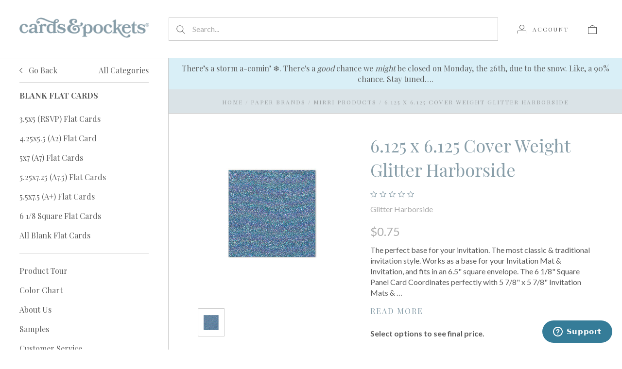

--- FILE ---
content_type: text/html; charset=UTF-8
request_url: https://cardsandpockets.com/cards/flat-cards/6-125-x-6-125-cover-weight-glitter-harborside/
body_size: 54009
content:


<!doctype html>
<html class="no-js" lang="en">
<head>
  <meta http-equiv="X-UA-Compatible" content="IE=edge,chrome=1">

  <title>6.125 x 6.125 Cover Weight Glitter Harborside - Cards &amp; Pockets</title>

  <meta property="product:price:amount" content="1.29" /><meta property="product:price:currency" content="USD" /><meta property="og:url" content="https://cardsandpockets.com/cards/flat-cards/6-125-x-6-125-cover-weight-glitter-harborside/" /><meta property="og:site_name" content="Cards & Pockets" /><link rel='canonical' href='https://cardsandpockets.com/cards/flat-cards/6-125-x-6-125-cover-weight-glitter-harborside/' /><meta name='platform' content='bigcommerce.stencil' /><meta property="og:type" content="product" />
<meta property="og:title" content="6.125 x 6.125 Cover Weight Glitter Harborside" />
<meta property="og:description" content="Cards &amp; Pockets has high-quality paper, cardstock, envelopes &amp; invitations in 180+ colors. DIY or choose our printing services. Worldwide shipping!" />
<meta property="og:image" content="https://cdn11.bigcommerce.com/s-vh3xppvhlh/products/15047/images/15012/PC_66_harbor-side-glitter__35795.1665596371.386.513.jpg?c=2" />
<meta property="og:availability" content="instock" />
<meta property="pinterest:richpins" content="enabled" />
  

  <link href="https://cdn11.bigcommerce.com/s-vh3xppvhlh/product_images/2025_CP-Favicon.png?t=1753300923" rel="shortcut icon">
  <meta name="viewport" content="width=device-width, initial-scale=1, maximum-scale=1">
  <meta name="apple-mobile-web-app-capable" content="yes">
  <meta name="mobile-web-app-capable" content="yes">

  <script>
  function browserSupportsAllFeatures() {
    return window.Promise
      && window.fetch
      && window.URL
      && window.URLSearchParams
      && window.WeakMap
      // object-fit support
      && ('objectFit' in document.documentElement.style);
  }

  function loadScript(src) {
    var js = document.createElement('script');
    js.src = src;
    js.onerror = function () {
      console.error('Failed to load polyfill script ' + src);
    };
    document.head.appendChild(js);
  }

  if (!browserSupportsAllFeatures()) {
    loadScript('https://cdn11.bigcommerce.com/s-vh3xppvhlh/stencil/aa3bb380-e908-013c-7e2d-46f3b42c3231/e/058ec0f0-cf92-013e-c14a-1e6a410aeef2/dist/theme-bundle.polyfills.js');
  }
</script>

  <script>
    window.lazySizesConfig = window.lazySizesConfig || {};
    window.lazySizesConfig.loadMode = 1;
  </script>
  <script async src="https://cdn11.bigcommerce.com/s-vh3xppvhlh/stencil/aa3bb380-e908-013c-7e2d-46f3b42c3231/e/058ec0f0-cf92-013e-c14a-1e6a410aeef2/dist/theme-bundle.head_async.js"></script>

  <script>document.documentElement.className = document.documentElement.className.replace(/\bno-js\b/,'js');</script>

  <link data-stencil-stylesheet href="https://cdn11.bigcommerce.com/s-vh3xppvhlh/stencil/aa3bb380-e908-013c-7e2d-46f3b42c3231/e/058ec0f0-cf92-013e-c14a-1e6a410aeef2/css/theme-595888c0-da0c-013e-5359-2ee04af7e7ae.css" rel="stylesheet">

  <link href="https://fonts.googleapis.com/css?family=Karla:400%7CMontserrat:400%7CPlayfair+Display:400,700%7CLato:400,700&display=swap" rel="stylesheet">

  <!-- Start Tracking Code for analytics_facebook -->

<script>
!function(f,b,e,v,n,t,s){if(f.fbq)return;n=f.fbq=function(){n.callMethod?n.callMethod.apply(n,arguments):n.queue.push(arguments)};if(!f._fbq)f._fbq=n;n.push=n;n.loaded=!0;n.version='2.0';n.queue=[];t=b.createElement(e);t.async=!0;t.src=v;s=b.getElementsByTagName(e)[0];s.parentNode.insertBefore(t,s)}(window,document,'script','https://connect.facebook.net/en_US/fbevents.js');

fbq('set', 'autoConfig', 'false', '1571323136507688');
fbq('dataProcessingOptions', ['LDU'], 0, 0);
fbq('init', '1571323136507688', {"external_id":"b2445ae4-0028-4a34-a2c2-df9ebfbe2858"});
fbq('set', 'agent', 'bigcommerce', '1571323136507688');

function trackEvents() {
    var pathName = window.location.pathname;

    fbq('track', 'PageView', {}, "");

    // Search events start -- only fire if the shopper lands on the /search.php page
    if (pathName.indexOf('/search.php') === 0 && getUrlParameter('search_query')) {
        fbq('track', 'Search', {
            content_type: 'product_group',
            content_ids: [],
            search_string: getUrlParameter('search_query')
        });
    }
    // Search events end

    // Wishlist events start -- only fire if the shopper attempts to add an item to their wishlist
    if (pathName.indexOf('/wishlist.php') === 0 && getUrlParameter('added_product_id')) {
        fbq('track', 'AddToWishlist', {
            content_type: 'product_group',
            content_ids: []
        });
    }
    // Wishlist events end

    // Lead events start -- only fire if the shopper subscribes to newsletter
    if (pathName.indexOf('/subscribe.php') === 0 && getUrlParameter('result') === 'success') {
        fbq('track', 'Lead', {});
    }
    // Lead events end

    // Registration events start -- only fire if the shopper registers an account
    if (pathName.indexOf('/login.php') === 0 && getUrlParameter('action') === 'account_created') {
        fbq('track', 'CompleteRegistration', {}, "");
    }
    // Registration events end

    

    function getUrlParameter(name) {
        var cleanName = name.replace(/[\[]/, '\[').replace(/[\]]/, '\]');
        var regex = new RegExp('[\?&]' + cleanName + '=([^&#]*)');
        var results = regex.exec(window.location.search);
        return results === null ? '' : decodeURIComponent(results[1].replace(/\+/g, ' '));
    }
}

if (window.addEventListener) {
    window.addEventListener("load", trackEvents, false)
}
</script>
<noscript><img height="1" width="1" style="display:none" alt="null" src="https://www.facebook.com/tr?id=1571323136507688&ev=PageView&noscript=1&a=plbigcommerce1.2&eid="/></noscript>

<!-- End Tracking Code for analytics_facebook -->

<!-- Start Tracking Code for analytics_googleanalytics4 -->

<script data-cfasync="false" src="https://cdn11.bigcommerce.com/shared/js/google_analytics4_bodl_subscribers-358423becf5d870b8b603a81de597c10f6bc7699.js" integrity="sha256-gtOfJ3Avc1pEE/hx6SKj/96cca7JvfqllWA9FTQJyfI=" crossorigin="anonymous"></script>
<script data-cfasync="false">
  (function () {
    window.dataLayer = window.dataLayer || [];

    function gtag(){
        dataLayer.push(arguments);
    }

    function initGA4(event) {
         function setupGtag() {
            function configureGtag() {
                gtag('js', new Date());
                gtag('set', 'developer_id.dMjk3Nj', true);
                gtag('config', 'G-DDM5T7BLB0');
            }

            var script = document.createElement('script');

            script.src = 'https://www.googletagmanager.com/gtag/js?id=G-DDM5T7BLB0';
            script.async = true;
            script.onload = configureGtag;

            document.head.appendChild(script);
        }

        setupGtag();

        if (typeof subscribeOnBodlEvents === 'function') {
            subscribeOnBodlEvents('G-DDM5T7BLB0', false);
        }

        window.removeEventListener(event.type, initGA4);
    }

    

    var eventName = document.readyState === 'complete' ? 'consentScriptsLoaded' : 'DOMContentLoaded';
    window.addEventListener(eventName, initGA4, false);
  })()
</script>

<!-- End Tracking Code for analytics_googleanalytics4 -->

<!-- Start Tracking Code for analytics_siteverification -->

<meta name="google-site-verification" content="2rCYWaIycl1ddyRrJ5lwZ_eA2P3N4LvtidUVYykXFPI" />

<!-- End Tracking Code for analytics_siteverification -->


<script type="text/javascript" src="https://checkout-sdk.bigcommerce.com/v1/loader.js" defer ></script>
<script src="https://www.google.com/recaptcha/api.js" async defer></script>
<script type="text/javascript">
var BCData = {"product_attributes":{"sku":"PC-6.125X6.125-GLITTER_HARBORSIDE","upc":null,"mpn":null,"gtin":null,"weight":{"formatted":"0.32 Ounces","value":0.32},"base":true,"image":null,"price":{"without_tax":{"formatted":"$1.29","value":1.29,"currency":"USD"},"tax_label":"Tax"},"out_of_stock_behavior":"hide_option","out_of_stock_message":"Temporarily Out of stock","available_modifier_values":[],"in_stock_attributes":[],"stock":null,"instock":true,"stock_message":null,"purchasable":true,"purchasing_message":null,"call_for_price_message":null}};
</script>
<script src='https://code.jquery.com/jquery-3.6.0.min.js' ></script><script src='https://www.powr.io/powr.js?external-type=bigcommerce' async ></script><script src='https://www.powr.io/powr.js?external-type=bigcommerce' async ></script><script type="quoteninja-results"></script><script>!function(){var e=window.location.search;if(e&&e.length>1&&localStorage){var l,o,t=e.slice(1).split("&");for(l=0;l<t.length;l++)o=(e=t[l].split("="))[1],(e=e[0])&&o&&("gclid"===e||"msclkid"===e||0===e.indexOf("utm"))&&localStorage.setItem(e,decodeURIComponent(o))}}();</script><!-- Google Tag Manager -->
<script>(function(w,d,s,l,i){w[l]=w[l]||[];w[l].push({'gtm.start':
new Date().getTime(),event:'gtm.js'});var f=d.getElementsByTagName(s)[0],
j=d.createElement(s),dl=l!='dataLayer'?'&l='+l:'';j.async=true;j.src=
'https://www.googletagmanager.com/gtm.js?id='+i+dl;f.parentNode.insertBefore(j,f);
})(window,document,'script','dataLayer','GTM-5R6984P4');</script>
<!-- End Google Tag Manager -->
 <script data-cfasync="false" src="https://microapps.bigcommerce.com/bodl-events/1.9.4/index.js" integrity="sha256-Y0tDj1qsyiKBRibKllwV0ZJ1aFlGYaHHGl/oUFoXJ7Y=" nonce="" crossorigin="anonymous"></script>
 <script data-cfasync="false" nonce="">

 (function() {
    function decodeBase64(base64) {
       const text = atob(base64);
       const length = text.length;
       const bytes = new Uint8Array(length);
       for (let i = 0; i < length; i++) {
          bytes[i] = text.charCodeAt(i);
       }
       const decoder = new TextDecoder();
       return decoder.decode(bytes);
    }
    window.bodl = JSON.parse(decodeBase64("[base64]"));
 })()

 </script>

<script nonce="">
(function () {
    var xmlHttp = new XMLHttpRequest();

    xmlHttp.open('POST', 'https://bes.gcp.data.bigcommerce.com/nobot');
    xmlHttp.setRequestHeader('Content-Type', 'application/json');
    xmlHttp.send('{"store_id":"1000560660","timezone_offset":"-5.0","timestamp":"2026-01-24T23:48:50.83260800Z","visit_id":"da57e364-64cf-4fc0-9ee6-5fd5f299afb6","channel_id":1}');
})();
</script>

  
  
  
  

































































  <!-- snippet location html_head -->

  
<script type="application/ld+json">
  {
    "@context": "http://schema.org",
    "@type": "Organization",
    "name": "Cards &amp; Pockets",
    "url": "https://cardsandpockets.com/",
    "alternateName": "C&P",
    "description": "Cards & Pockets is distributor and manufacturer of a wide variety of fine stationery products and a full service design and print shop.",
    "logo": {
      "@type": "ImageObject",
      "url": "https://cdn11.bigcommerce.com/s-vh3xppvhlh/images/stencil/original/updated-logo_1697731368__02670.original.jpg",
      "contentUrl": "https://cdn11.bigcommerce.com/s-vh3xppvhlh/images/stencil/original/updated-logo_1697731368__02670.original.jpg"
    },
    "sameAs": [
      "https://www.facebook.com/cardsandpockets",
      "https://twitter.com/CardsandPockets",
      "https://www.pinterest.com/cardsandpockets/",
      "https://www.instagram.com/cardsandpockets/",
      "https://www.youtube.com/cardsandpockets"
    ],
    "contactPoint": {
      "@type": "ContactPoint",
      "telephone": "+1-508-219-4800",
      "contactType": ["customer service", "Sales"],
      "contactOption": "TollFree",
      "areaServed": "US"
    },
    "address": {
      "@type": "PostalAddress",
      "streetAddress": "64 Weir Street Building 1 Unit 1",
      "addressLocality": "Taunton",
      "addressRegion": "MA",
      "postalCode": "02780",
      "addressCountry": "USA"
    }
  }
</script>
</head>

<body
  class="page-product 
logo-position-left





  catalog-page

"
  data-currency-code="USD"
>
    <!-- Google Tag Manager (noscript) -->
<noscript><iframe src="https://www.googletagmanager.com/ns.html?id=GTM-5R6984P4"
height="0" width="0" style="display:none;visibility:hidden"></iframe></noscript>
<!-- End Google Tag Manager (noscript) -->
    
  <!-- snippet location header -->

  <header class="site-header container">
  <div class="grid-container">
    <div class="site-header-section header-section-branding">
      <button class="button-navigation-toggle" data-navigation-toggle>
        <div class="burger"></div>
        <span class="sr-only">Toggle navigation</span>
      </button>

      <div class="site-header-branding has-logo">
    <a class="logo-image" href="https://cardsandpockets.com/" alt="Cards &amp; Pockets">
      <img
        src="https://cdn11.bigcommerce.com/s-vh3xppvhlh/images/stencil/original/2025_cp-primary-logo_web_1753299044__35708.original.png"
        alt="Cards &amp; Pockets"
      >
    </a>
</div>
    </div>

    <div class="site-header-section header-section-search">
      <!-- snippet location forms_search -->

<form
  class="search-form"
  action="/search.php"
  data-validated-form
>
  <div class="form-field">
    <button class="button-search-submit" type="submit">
      <svg width="18px" height="18px" viewBox="0 0 18 18" version="1.1" xmlns="http://www.w3.org/2000/svg" role="presentation">
  <path d="M16.9748737,16.267767 L16.267767,16.9748737 L16.9748737,16.9748737 L16.9748737,16.267767 Z M12.0251263,12.732233 L12.732233,12.0251263 L12.0251263,12.0251263 L12.0251263,12.732233 Z M12.0251263,11.3180195 L17.6819805,16.9748737 L16.9748737,16.9748737 L16.9748737,17.6819805 L11.3180195,12.0251263 L12.0251263,12.0251263 L12.0251263,11.3180195 Z M12.0251263,11.3180195 L17.6819805,16.9748737 L16.9748737,17.6819805 L11.3180195,12.0251263 L12.0251263,11.3180195 Z M12.0251263,11.3180195 L17.6819805,16.9748737 L16.9748737,17.6819805 L11.3180195,12.0251263 L12.0251263,11.3180195 Z M7.31801948,13.3180195 C10.631728,13.3180195 13.3180195,10.631728 13.3180195,7.31801948 C13.3180195,4.00431099 10.631728,1.31801948 7.31801948,1.31801948 C4.00431099,1.31801948 1.31801948,4.00431099 1.31801948,7.31801948 C1.31801948,10.631728 4.00431099,13.3180195 7.31801948,13.3180195 Z M7.31801948,14.3180195 C3.45202624,14.3180195 0.318019485,11.1840127 0.318019485,7.31801948 C0.318019485,3.45202624 3.45202624,0.318019485 7.31801948,0.318019485 C11.1840127,0.318019485 14.3180195,3.45202624 14.3180195,7.31801948 C14.3180195,11.1840127 11.1840127,14.3180195 7.31801948,14.3180195 Z" id="path-1" />
</svg>
    </button>
    <input
      class="search-input form-input form-input-short"
      name="search_query"
      placeholder="Search..."
      autocomplete="off"
      aria-label="Search..."
      required
    >
  </div>
</form>
      <div class="quick-search" data-quick-search>
        <div class="quick-search-loading">
          <span class="quick-search-loader">
            <svg width="333" height="100" viewBox="0 0 333 100" xmlns="http://www.w3.org/2000/svg">
  <g fill="currentColor" fill-rule="evenodd">
    <path d="M124 29h209v16H124zM124 57h81v15h-81zM0 0h100v100H0z"/>
  </g>
</svg>
          </span>
          <span class="quick-search-loader">
            <svg width="333" height="100" viewBox="0 0 333 100" xmlns="http://www.w3.org/2000/svg">
  <g fill="currentColor" fill-rule="evenodd">
    <path d="M124 29h209v16H124zM124 57h81v15h-81zM0 0h100v100H0z"/>
  </g>
</svg>
          </span>
          <span class="quick-search-loader">
            <svg width="333" height="100" viewBox="0 0 333 100" xmlns="http://www.w3.org/2000/svg">
  <g fill="currentColor" fill-rule="evenodd">
    <path d="M124 29h209v16H124zM124 57h81v15h-81zM0 0h100v100H0z"/>
  </g>
</svg>
          </span>
        </div>
      </div>
    </div>

    <div class="site-header-section header-section-utils">
      <div class="site-header-utils">
  
      <a
      class="account-link"
      href="/login.php"
      aria-label="Account"
    >
      <svg width="18" height="18" viewBox="0 0 18 18" xmlns="http://www.w3.org/2000/svg" role="presentation" title="Account">
  <path d="M18 12.5V12H0v6h1v-5h16v5h1v-5.5zM9 10c-2.76 0-5-2.24-5-5s2.24-5 5-5 5 2.24 5 5-2.24 5-5 5zm0-1c2.21 0 4-1.79 4-4s-1.79-4-4-4-4 1.79-4 4 1.79 4 4 4z" fill="currentColor"/>
</svg>
      <span class="account-link-text">Account</span>
    </a>

  <a
  href="/cart.php"
  class="mini-cart-toggle"
  title="View cart"
  aria-label="View cart"
  data-cart-preview
>
  <div
    class="mini-cart-icon-wrap
      cart-empty
"
  >
    <span class="mini-cart-icon-empty">
      <svg width="18" height="18" viewBox="0 0 18 18" xmlns="http://www.w3.org/2000/svg" role="presentation" title="Cart">
  <path d="M1 17h16V5H1v12zM0 4h18v14H0V4zm5.126 0H5v1h8V4h-.126a4.002 4.002 0 0 0-7.748 0zM4 5a5 5 0 1 1 10 0H4z" fill="currentColor" />
</svg>
    </span>
    <span class="mini-cart-icon-full">
      <svg  width="18" height="18" viewBox="0 0 18 18" xmlns="http://www.w3.org/2000/svg" role="presentation">
  <path d="M4.1 4a5.002 5.002 0 0 1 9.8 0H18v14H0V4h4.1zm8.839.163S12.57 1 9 1 5.098 4.163 5.098 4.163h7.84z" fill="currentColor" fill-rule="evenodd"/>
</svg>
    </span>
  </div>
  <span
    class="mini-cart-count "
    id="quickcart-count"
  >
    <span class="number">
      (0)
    </span>
  </span>
</a>
</div>
    </div>
  </div>
</header>
  <div class="icons-svg-sprite"><svg style="position: absolute; width: 0; height: 0;" width="0" height="0" version="1.1" xmlns="http://www.w3.org/2000/svg" xmlns:xlink="http://www.w3.org/1999/xlink">
  <defs>
    <symbol id="icon-lock" viewBox="0 0 24 24">
      <title>lock</title>
      <path d="M18 8h-1V6c0-2.76-2.24-5-5-5S7 3.24 7 6v2H6c-1.1 0-2 .9-2 2v10c0 1.1.9 2 2 2h12c1.1 0 2-.9 2-2V10c0-1.1-.9-2-2-2zm-6 9c-1.1 0-2-.9-2-2s.9-2 2-2 2 .9 2 2-.9 2-2 2zm3.1-9H8.9V6c0-1.71 1.39-3.1 3.1-3.1 1.71 0 3.1 1.39 3.1 3.1v2z"></path>
    </symbol>

    <symbol id="icon-plus" viewBox="0 0 10 10">
      <title>plus</title>
      <path d="M4.5 4.5H0v1h4.5V10h1V5.5H10v-1H5.5V0h-1v4.5z"></path>
    </symbol>

    <symbol id="icon-star" viewBox="0 0 15 14">
      <path d="M7.083 11.374l4.38 2.302-.837-4.876 3.543-3.454-4.898-.71L7.082.197l-2.19 4.437-4.895.71L3.54 8.8l-.837 4.876"></path>
    </symbol>
  </defs>
</svg>
</div>

  <div class="site-main">
    <aside
  class="site-main-sidebar has-social"
  data-sidebar
>
  <div class="site-main-sidebar-inner">
    
<nav
  class="main-navigation
    categories-navigation
"
  data-main-navigation="categories"
>
  <div class="main-navigation-breadcrumbs" data-navigation-breadcrumbs>
    <button
      class="main-navigation-breadcrumb
      navigation-go-back"
      data-toggle-navigation="categories"
      data-navigation-return
    >
      <span class="navigation-go-back-desktop">
        <svg width="7" height="12" viewBox="0 0 7 12" xmlns="http://www.w3.org/2000/svg" role="presentation">
  <path d="M6.01 10.648l-.71.704L-.01 6 5.3.648l.71.704L1.4 6" fill="currentColor"/>
</svg>
      </span>
      Go Back
    </button>
    <button
      class="main-navigation-breadcrumb
      reset-all"
      data-navigation-reset
    >
      All Categories
    </button>
    <span class="main-navigation-panel-title">
        Categories
    </span>
  </div>
  <div class="main-navigation-container">
    <ul
      class="main-navigation-panel
        main-navigation-panel-parent
        is-active"
        data-panel-depth="0"
        data-navigation-menu="categories"
        data-navigation-panel
        data-navigation-panel-parent
      >
        <li
          class="main-navigation-item
          main-navigation-item-parent
          has-children"
          data-navigation-item-parent
        >
          <a
  href="https://cardsandpockets.com/paper-vellum/"
  
    data-toggle-navigation="https://cardsandpockets.com/paper-vellum/"
    data-navigation-name="Paper &amp; Vellum"
>
  Paper &amp; Vellum
    <span class="main-navigation-item-count">
      8463
    </span>
</a>
  <span class="main-navigation-item-toggle">
    <svg width="7" height="12" viewBox="0 0 7 12" xmlns="http://www.w3.org/2000/svg" role="presentation">
  <path d="M.34 10.66l.71.703L6.364 6.01 1.05.66l-.71.703L4.955 6.01" fill="currentColor"/>
</svg>
  </span>
  <ul
    class="main-navigation-panel
    main-navigation-panel-child
    is-right"
    data-navigation-menu="https://cardsandpockets.com/paper-vellum/"
    data-navigation-panel
  >
    <li class="main-navigation-panel-title">
      Paper &amp; Vellum
    </li>
      <li class="main-navigation-item has-children">
        <a
  href="https://cardsandpockets.com/paper/cardstock-paper/"
  
    data-toggle-navigation="https://cardsandpockets.com/paper/cardstock-paper/"
    data-navigation-name="Cardstock Paper"
>
  Cardstock Paper
    <span class="main-navigation-item-count">
      5513
    </span>
</a>
  <span class="main-navigation-item-toggle">
    <svg width="7" height="12" viewBox="0 0 7 12" xmlns="http://www.w3.org/2000/svg" role="presentation">
  <path d="M.34 10.66l.71.703L6.364 6.01 1.05.66l-.71.703L4.955 6.01" fill="currentColor"/>
</svg>
  </span>
  <ul
    class="main-navigation-panel
    main-navigation-panel-child
    is-right"
    data-navigation-menu="https://cardsandpockets.com/paper/cardstock-paper/"
    data-navigation-panel
  >
    <li class="main-navigation-panel-title">
      Cardstock Paper
    </li>
      <li class="main-navigation-item has-children">
        <a
  href="https://cardsandpockets.com/paper/cardstock/popular-sizes/"
  
    data-toggle-navigation="https://cardsandpockets.com/paper/cardstock/popular-sizes/"
    data-navigation-name="Popular Sizes"
>
  Popular Sizes
    <span class="main-navigation-item-count">
      854
    </span>
</a>
  <span class="main-navigation-item-toggle">
    <svg width="7" height="12" viewBox="0 0 7 12" xmlns="http://www.w3.org/2000/svg" role="presentation">
  <path d="M.34 10.66l.71.703L6.364 6.01 1.05.66l-.71.703L4.955 6.01" fill="currentColor"/>
</svg>
  </span>
  <ul
    class="main-navigation-panel
    main-navigation-panel-child
    is-right"
    data-navigation-menu="https://cardsandpockets.com/paper/cardstock/popular-sizes/"
    data-navigation-panel
  >
    <li class="main-navigation-panel-title">
      Popular Sizes
    </li>
      <li class="main-navigation-item ">
        <a
  href="https://cardsandpockets.com/paper/cardstock/popular-sizes/8-5x11-cardstock/"
  
>
  8.5x11 Cardstock
    <span class="main-navigation-item-count">
      178
    </span>
</a>
      </li>
      <li class="main-navigation-item ">
        <a
  href="https://cardsandpockets.com/paper/cardstock/popular-sizes/3-5x5-flat-cards/"
  
>
  3.5x5 Flat Cards
    <span class="main-navigation-item-count">
      169
    </span>
</a>
      </li>
      <li class="main-navigation-item ">
        <a
  href="https://cardsandpockets.com/paper/cardstock/popular-sizes/4-25x5-5/"
  
>
  4.25x5.5 Flat Cards
    <span class="main-navigation-item-count">
      169
    </span>
</a>
      </li>
      <li class="main-navigation-item ">
        <a
  href="https://cardsandpockets.com/paper/cardstock/popular-sizes/5x7-flat-cards/"
  
>
  5x7 Flat Cards
    <span class="main-navigation-item-count">
      172
    </span>
</a>
      </li>
      <li class="main-navigation-item ">
        <a
  href="https://cardsandpockets.com/paper/large-sheets/12x12-paper/"
  
>
  12x12 Cardstock
    <span class="main-navigation-item-count">
      166
    </span>
</a>
      </li>
    <li class="main-navigation-item main-navigation-item-all">
      <a
              href="https://cardsandpockets.com/paper/cardstock/popular-sizes/"
              
      data-navigation-all-name="Popular Sizes"
      >
      All Popular Sizes
      <span class="main-navigation-item-count">
            854
          </span>
      </a>
    </li>
  </ul>
      </li>
      <li class="main-navigation-item has-children">
        <a
  href="https://cardsandpockets.com/paper/cardstock/larger-sizes/"
  
    data-toggle-navigation="https://cardsandpockets.com/paper/cardstock/larger-sizes/"
    data-navigation-name="Larger Sizes"
>
  Larger Sizes
    <span class="main-navigation-item-count">
      505
    </span>
</a>
  <span class="main-navigation-item-toggle">
    <svg width="7" height="12" viewBox="0 0 7 12" xmlns="http://www.w3.org/2000/svg" role="presentation">
  <path d="M.34 10.66l.71.703L6.364 6.01 1.05.66l-.71.703L4.955 6.01" fill="currentColor"/>
</svg>
  </span>
  <ul
    class="main-navigation-panel
    main-navigation-panel-child
    is-right"
    data-navigation-menu="https://cardsandpockets.com/paper/cardstock/larger-sizes/"
    data-navigation-panel
  >
    <li class="main-navigation-panel-title">
      Larger Sizes
    </li>
      <li class="main-navigation-item ">
        <a
  href="https://cardsandpockets.com/paper/cardstock/larger-sizes/12-x-12-cardstock/"
  
>
  12 x 12 Cardstock
    <span class="main-navigation-item-count">
      166
    </span>
</a>
      </li>
      <li class="main-navigation-item ">
        <a
  href="https://cardsandpockets.com/paper/cardstock/larger-sizes/12-x-24-cardstock/"
  
>
  12 x 24 Cardstock
    <span class="main-navigation-item-count">
      166
    </span>
</a>
      </li>
      <li class="main-navigation-item ">
        <a
  href="https://cardsandpockets.com/paper/cardstock-paper/larger-sizes/custom-cut-cardstock/"
  
>
  Custom Cut Cardstock
    <span class="main-navigation-item-count">
      2
    </span>
</a>
      </li>
      <li class="main-navigation-item ">
        <a
  href="https://cardsandpockets.com/paper/cardstock/larger-sizes/half-sheet-cardstock/"
  
>
  Half Sheet Cardstock
    <span class="main-navigation-item-count">
      171
    </span>
</a>
      </li>
    <li class="main-navigation-item main-navigation-item-all">
      <a
              href="https://cardsandpockets.com/paper/cardstock/larger-sizes/"
              
      data-navigation-all-name="Larger Sizes"
      >
      All Larger Sizes
      <span class="main-navigation-item-count">
            505
          </span>
      </a>
    </li>
  </ul>
      </li>
      <li class="main-navigation-item ">
        <a
  href="https://cardsandpockets.com/paper/cardstock/glitter-cardstock/"
  
>
  Glitter Cardstock
    <span class="main-navigation-item-count">
      176
    </span>
</a>
      </li>
      <li class="main-navigation-item ">
        <a
  href="https://cardsandpockets.com/paper/cardstock/mirror-cardstock/"
  
>
  Mirror Cardstock
    <span class="main-navigation-item-count">
      168
    </span>
</a>
      </li>
      <li class="main-navigation-item ">
        <a
  href="https://cardsandpockets.com/paper/cardstock/woodgrain-cardstock/"
  
>
  Woodgrain Cardstock
    <span class="main-navigation-item-count">
      45
    </span>
</a>
      </li>
      <li class="main-navigation-item has-children">
        <a
  href="https://cardsandpockets.com/paper/cardstock/shop-paper-brands/"
  
    data-toggle-navigation="https://cardsandpockets.com/paper/cardstock/shop-paper-brands/"
    data-navigation-name="Shop Paper Brands"
>
  Shop Paper Brands
    <span class="main-navigation-item-count">
      1355
    </span>
</a>
  <span class="main-navigation-item-toggle">
    <svg width="7" height="12" viewBox="0 0 7 12" xmlns="http://www.w3.org/2000/svg" role="presentation">
  <path d="M.34 10.66l.71.703L6.364 6.01 1.05.66l-.71.703L4.955 6.01" fill="currentColor"/>
</svg>
  </span>
  <ul
    class="main-navigation-panel
    main-navigation-panel-child
    is-right"
    data-navigation-menu="https://cardsandpockets.com/paper/cardstock/shop-paper-brands/"
    data-navigation-panel
  >
    <li class="main-navigation-panel-title">
      Shop Paper Brands
    </li>
      <li class="main-navigation-item ">
        <a
  href="https://cardsandpockets.com/paper/cardstock/paper-brands/colorplan-cardstock/"
  
>
  Colorplan Cardstock
    <span class="main-navigation-item-count">
      1035
    </span>
</a>
      </li>
      <li class="main-navigation-item ">
        <a
  href="https://cardsandpockets.com/paper/cardstock/paper-brands/stardream-metallics/"
  
>
  Stardream Metallics
    <span class="main-navigation-item-count">
      320
    </span>
</a>
      </li>
    <li class="main-navigation-item main-navigation-item-all">
      <a
              href="https://cardsandpockets.com/paper/cardstock/shop-paper-brands/"
              
      data-navigation-all-name="Shop Paper Brands"
      >
      All Shop Paper Brands
      <span class="main-navigation-item-count">
            1355
          </span>
      </a>
    </li>
  </ul>
      </li>
      <li class="main-navigation-item has-children">
        <a
  href="https://cardsandpockets.com/paper/cardstock/all-sizes/"
  
    data-toggle-navigation="https://cardsandpockets.com/paper/cardstock/all-sizes/"
    data-navigation-name="All Sizes"
>
  All Sizes
    <span class="main-navigation-item-count">
      2410
    </span>
</a>
  <span class="main-navigation-item-toggle">
    <svg width="7" height="12" viewBox="0 0 7 12" xmlns="http://www.w3.org/2000/svg" role="presentation">
  <path d="M.34 10.66l.71.703L6.364 6.01 1.05.66l-.71.703L4.955 6.01" fill="currentColor"/>
</svg>
  </span>
  <ul
    class="main-navigation-panel
    main-navigation-panel-child
    is-right"
    data-navigation-menu="https://cardsandpockets.com/paper/cardstock/all-sizes/"
    data-navigation-panel
  >
    <li class="main-navigation-panel-title">
      All Sizes
    </li>
      <li class="main-navigation-item ">
        <a
  href="https://cardsandpockets.com/paper/cardstock/all-sizes/8-5-x-11-cardstock/"
  
>
  8.5 x 11 Cardstock
    <span class="main-navigation-item-count">
      160
    </span>
</a>
      </li>
      <li class="main-navigation-item ">
        <a
  href="https://cardsandpockets.com/paper/cardstock/all-sizes/12-x-12-cardstock/"
  
>
  12 x 12 Cardstock
    <span class="main-navigation-item-count">
      166
    </span>
</a>
      </li>
      <li class="main-navigation-item ">
        <a
  href="https://cardsandpockets.com/paper/cardstock/all-sizes/12-x-24-cardstock/"
  
>
  12 x 24 Cardstock
    <span class="main-navigation-item-count">
      166
    </span>
</a>
      </li>
      <li class="main-navigation-item ">
        <a
  href="https://cardsandpockets.com/paper/cardstock/all-sizes/a7-5-x-7-flat-card/"
  
>
  (A7) 5 x 7 Flat Card
    <span class="main-navigation-item-count">
      172
    </span>
</a>
      </li>
      <li class="main-navigation-item ">
        <a
  href="https://cardsandpockets.com/paper/cardstock/all-sizes/3-5-x-5-flat-card/"
  
>
  3.5 x 5 Flat Card
    <span class="main-navigation-item-count">
      169
    </span>
</a>
      </li>
      <li class="main-navigation-item ">
        <a
  href="https://cardsandpockets.com/paper/cardstock/all-sizes/a2-4-25-x-5-5-flat-card/"
  
>
  (A2) 4.25 x 5.5 Flat Card
    <span class="main-navigation-item-count">
      169
    </span>
</a>
      </li>
      <li class="main-navigation-item ">
        <a
  href="https://cardsandpockets.com/paper/cardstock/all-sizes/4-5-x-6-5/"
  
>
  4.5 x 6.5
    <span class="main-navigation-item-count">
      4
    </span>
</a>
      </li>
      <li class="main-navigation-item ">
        <a
  href="https://cardsandpockets.com/paper/cardstock/all-sizes/4-75-x-6-75/"
  
>
  4.75 x 6.75
    <span class="main-navigation-item-count">
      176
    </span>
</a>
      </li>
      <li class="main-navigation-item ">
        <a
  href="https://cardsandpockets.com/paper/cardstock/all-sizes/5-25-x-7-25/"
  
>
  5.25 x 7.25
    <span class="main-navigation-item-count">
      169
    </span>
</a>
      </li>
      <li class="main-navigation-item ">
        <a
  href="https://cardsandpockets.com/paper/cardstock/all-sizes/a-5-5-x-7-5-flat-card/"
  
>
  (A+) 5.5 x 7.5 Flat Card
    <span class="main-navigation-item-count">
      172
    </span>
</a>
      </li>
      <li class="main-navigation-item ">
        <a
  href="https://cardsandpockets.com/paper/cardstock/all-sizes/3-5-x-6-75/"
  
>
  3.5 x 6.75
    <span class="main-navigation-item-count">
      4
    </span>
</a>
      </li>
      <li class="main-navigation-item ">
        <a
  href="https://cardsandpockets.com/paper/cardstock/all-sizes/4-125-x-5-5/"
  
>
  4.125 x 5.5
    <span class="main-navigation-item-count">
      4
    </span>
</a>
      </li>
      <li class="main-navigation-item ">
        <a
  href="https://cardsandpockets.com/paper/cardstock/all-sizes/4-125-x-7-25/"
  
>
  4.125 x 7.25
    <span class="main-navigation-item-count">
      4
    </span>
</a>
      </li>
      <li class="main-navigation-item ">
        <a
  href="https://cardsandpockets.com/paper/cardstock/all-sizes/3-75-x-5-25/"
  
>
  3.75 x 5.25
    <span class="main-navigation-item-count">
      172
    </span>
</a>
      </li>
      <li class="main-navigation-item ">
        <a
  href="https://cardsandpockets.com/paper/cardstock/all-sizes/5-x-5-75/"
  
>
  5 x 5.75
    <span class="main-navigation-item-count">
      4
    </span>
</a>
      </li>
      <li class="main-navigation-item ">
        <a
  href="https://cardsandpockets.com/paper/cardstock/all-sizes/5-625-x-5-625/"
  
>
  5.625 x 5.625
    <span class="main-navigation-item-count">
      4
    </span>
</a>
      </li>
      <li class="main-navigation-item ">
        <a
  href="https://cardsandpockets.com/paper/cardstock/all-sizes/5-875-x-5-875/"
  
>
  5.875 x 5.875
    <span class="main-navigation-item-count">
      171
    </span>
</a>
      </li>
      <li class="main-navigation-item ">
        <a
  href="https://cardsandpockets.com/paper/cardstock/all-sizes/6-125-x-6-125-flat-card/"
  
>
  6.125 x 6.125 Flat Card
    <span class="main-navigation-item-count">
      172
    </span>
</a>
      </li>
      <li class="main-navigation-item ">
        <a
  href="https://cardsandpockets.com/paper/cardstock/all-sizes/2-25-x-2-25/"
  
>
  2.25 x 2.25
    <span class="main-navigation-item-count">
      176
    </span>
</a>
      </li>
      <li class="main-navigation-item ">
        <a
  href="https://cardsandpockets.com/paper/cardstock/all-sizes/half-sheet-cardstock/"
  
>
  Half Sheet Cardstock
    <span class="main-navigation-item-count">
      175
    </span>
</a>
      </li>
      <li class="main-navigation-item ">
        <a
  href="https://cardsandpockets.com/paper/cardstock/all-sizes/custom-size-cardstock/"
  
>
  Custom Size Cardstock
    <span class="main-navigation-item-count">
      1
    </span>
</a>
      </li>
    <li class="main-navigation-item main-navigation-item-all">
      <a
              href="https://cardsandpockets.com/paper/cardstock/all-sizes/"
              
      data-navigation-all-name="All Sizes"
      >
      All All Sizes
      <span class="main-navigation-item-count">
            2410
          </span>
      </a>
    </li>
  </ul>
      </li>
    <li class="main-navigation-item main-navigation-item-all">
      <a
              href="https://cardsandpockets.com/paper/cardstock-paper/"
              
      data-navigation-all-name="Cardstock Paper"
      >
      All Cardstock Paper
      <span class="main-navigation-item-count">
            5513
          </span>
      </a>
    </li>
  </ul>
      </li>
      <li class="main-navigation-item has-children">
        <a
  href="https://cardsandpockets.com/paper/text-weight-paper/"
  
    data-toggle-navigation="https://cardsandpockets.com/paper/text-weight-paper/"
    data-navigation-name="Text Weight Paper"
>
  Text Weight Paper
    <span class="main-navigation-item-count">
      2707
    </span>
</a>
  <span class="main-navigation-item-toggle">
    <svg width="7" height="12" viewBox="0 0 7 12" xmlns="http://www.w3.org/2000/svg" role="presentation">
  <path d="M.34 10.66l.71.703L6.364 6.01 1.05.66l-.71.703L4.955 6.01" fill="currentColor"/>
</svg>
  </span>
  <ul
    class="main-navigation-panel
    main-navigation-panel-child
    is-right"
    data-navigation-menu="https://cardsandpockets.com/paper/text-weight-paper/"
    data-navigation-panel
  >
    <li class="main-navigation-panel-title">
      Text Weight Paper
    </li>
      <li class="main-navigation-item has-children">
        <a
  href="https://cardsandpockets.com/paper/text-weight-paper/popular-text-weight-sizes/"
  
    data-toggle-navigation="https://cardsandpockets.com/paper/text-weight-paper/popular-text-weight-sizes/"
    data-navigation-name="Popular Text Weight Sizes"
>
  Popular Text Weight Sizes
    <span class="main-navigation-item-count">
      1162
    </span>
</a>
  <span class="main-navigation-item-toggle">
    <svg width="7" height="12" viewBox="0 0 7 12" xmlns="http://www.w3.org/2000/svg" role="presentation">
  <path d="M.34 10.66l.71.703L6.364 6.01 1.05.66l-.71.703L4.955 6.01" fill="currentColor"/>
</svg>
  </span>
  <ul
    class="main-navigation-panel
    main-navigation-panel-child
    is-right"
    data-navigation-menu="https://cardsandpockets.com/paper/text-weight-paper/popular-text-weight-sizes/"
    data-navigation-panel
  >
    <li class="main-navigation-panel-title">
      Popular Text Weight Sizes
    </li>
      <li class="main-navigation-item ">
        <a
  href="https://cardsandpockets.com/paper/text-weight/8-5x11-text-weight/"
  
>
  8.5x11 Text Weight
    <span class="main-navigation-item-count">
      189
    </span>
</a>
      </li>
      <li class="main-navigation-item ">
        <a
  href="https://cardsandpockets.com/paper/text-weight/12-x-12-text-weight/"
  
>
  12 x 12 Text Weight
    <span class="main-navigation-item-count">
      171
    </span>
</a>
      </li>
      <li class="main-navigation-item ">
        <a
  href="https://cardsandpockets.com/paper/text-weight/12-x-24-text-weight/"
  
>
  12 x 24 Text Weight
    <span class="main-navigation-item-count">
      173
    </span>
</a>
      </li>
      <li class="main-navigation-item ">
        <a
  href="https://cardsandpockets.com/paper/text-weight/half-sheets-text-weight/"
  
>
  Half-Sheets Text Weight
    <span class="main-navigation-item-count">
      186
    </span>
</a>
      </li>
    <li class="main-navigation-item main-navigation-item-all">
      <a
              href="https://cardsandpockets.com/paper/text-weight-paper/popular-text-weight-sizes/"
              
      data-navigation-all-name="Popular Text Weight Sizes"
      >
      All Popular Text Weight Sizes
      <span class="main-navigation-item-count">
            1162
          </span>
      </a>
    </li>
  </ul>
      </li>
      <li class="main-navigation-item ">
        <a
  href="https://cardsandpockets.com/paper/text-weight/vellum/"
  
>
  Vellum
    <span class="main-navigation-item-count">
      13
    </span>
</a>
      </li>
      <li class="main-navigation-item ">
        <a
  href="https://cardsandpockets.com/paper/text-weight/mirror-text-weight-paper/"
  
>
  Mirror Text Weight Paper
    <span class="main-navigation-item-count">
      34
    </span>
</a>
      </li>
      <li class="main-navigation-item ">
        <a
  href="https://cardsandpockets.com/paper/text-weight/glitter-text-weight-paper/"
  
>
  Glitter Text Weight Paper
    <span class="main-navigation-item-count">
      45
    </span>
</a>
      </li>
      <li class="main-navigation-item ">
        <a
  href="https://cardsandpockets.com/paper/text-weight/woodgrain-text-weight-paper/"
  
>
  Woodgrain Text Weight Paper
    <span class="main-navigation-item-count">
      12
    </span>
</a>
      </li>
      <li class="main-navigation-item ">
        <a
  href="https://cardsandpockets.com/paper/text-weight/real-wood-text-weight-paper/"
  
>
  Real Wood Text Weight Paper
    <span class="main-navigation-item-count">
      8
    </span>
</a>
      </li>
      <li class="main-navigation-item ">
        <a
  href="https://cardsandpockets.com/paper/text-weight-paper/belly-bands-wraps/"
  
>
  Belly Bands &amp; Wraps
    <span class="main-navigation-item-count">
      726
    </span>
</a>
      </li>
      <li class="main-navigation-item ">
        <a
  href="https://cardsandpockets.com/paper/text-weight-paper/custom-cut-text-weight-paper/"
  
>
  Custom Cut Text Weight Paper
    <span class="main-navigation-item-count">
      1
    </span>
</a>
      </li>
    <li class="main-navigation-item main-navigation-item-all">
      <a
              href="https://cardsandpockets.com/paper/text-weight-paper/"
              
      data-navigation-all-name="Text Weight Paper"
      >
      All Text Weight Paper
      <span class="main-navigation-item-count">
            2707
          </span>
      </a>
    </li>
  </ul>
      </li>
      <li class="main-navigation-item ">
        <a
  href="https://cardsandpockets.com/paper/glitter-paper/"
  
>
  Glitter Paper
    <span class="main-navigation-item-count">
      90
    </span>
</a>
      </li>
      <li class="main-navigation-item ">
        <a
  href="https://cardsandpockets.com/paper/mirror-paper/"
  
>
  Mirror Paper
    <span class="main-navigation-item-count">
      80
    </span>
</a>
      </li>
      <li class="main-navigation-item ">
        <a
  href="https://cardsandpockets.com/paper/vellum-paper/"
  
>
  Vellum Paper
    <span class="main-navigation-item-count">
      12
    </span>
</a>
      </li>
      <li class="main-navigation-item ">
        <a
  href="https://cardsandpockets.com/paper/real-wood-paper/"
  
>
  Real Wood Paper
    <span class="main-navigation-item-count">
      22
    </span>
</a>
      </li>
      <li class="main-navigation-item ">
        <a
  href="https://cardsandpockets.com/paper/woodgrain-paper/"
  
>
  Woodgrain Paper
    <span class="main-navigation-item-count">
      24
    </span>
</a>
      </li>
      <li class="main-navigation-item ">
        <a
  href="https://cardsandpockets.com/paper/pattern-paper/"
  
>
  Pattern Paper
    <span class="main-navigation-item-count">
      12
    </span>
</a>
      </li>
      <li class="main-navigation-item ">
        <a
  href="https://cardsandpockets.com/paper/custom-cut-sizes/"
  
>
  Custom Cut Sizes
    <span class="main-navigation-item-count">
      3
    </span>
</a>
      </li>
    <li class="main-navigation-item main-navigation-item-all">
      <a
              href="https://cardsandpockets.com/paper-vellum/"
              
      data-navigation-all-name="Paper &amp; Vellum"
      >
      All Paper &amp; Vellum
      <span class="main-navigation-item-count">
            8463
          </span>
      </a>
    </li>
  </ul>
        </li>
        <li
          class="main-navigation-item
          main-navigation-item-parent
          has-children"
          data-navigation-item-parent
        >
          <a
  href="https://cardsandpockets.com/cards/"
  class="is-active"
    data-toggle-navigation="https://cardsandpockets.com/cards/"
    data-navigation-name="Cards"
>
  Cards
    <span class="main-navigation-item-count">
      4765
    </span>
</a>
  <span class="main-navigation-item-toggle">
    <svg width="7" height="12" viewBox="0 0 7 12" xmlns="http://www.w3.org/2000/svg" role="presentation">
  <path d="M.34 10.66l.71.703L6.364 6.01 1.05.66l-.71.703L4.955 6.01" fill="currentColor"/>
</svg>
  </span>
  <ul
    class="main-navigation-panel
    main-navigation-panel-child
    is-right"
    data-navigation-menu="https://cardsandpockets.com/cards/"
    data-navigation-panel
  >
    <li class="main-navigation-panel-title">
      Cards
    </li>
      <li class="main-navigation-item has-children">
        <a
  href="https://cardsandpockets.com/cards/flat-cards"
  class="is-active"
    data-toggle-navigation="https://cardsandpockets.com/cards/flat-cards"
    data-navigation-name="Blank Flat Cards"
>
  Blank Flat Cards
    <span class="main-navigation-item-count">
      2587
    </span>
</a>
  <span class="main-navigation-item-toggle">
    <svg width="7" height="12" viewBox="0 0 7 12" xmlns="http://www.w3.org/2000/svg" role="presentation">
  <path d="M.34 10.66l.71.703L6.364 6.01 1.05.66l-.71.703L4.955 6.01" fill="currentColor"/>
</svg>
  </span>
  <ul
    class="main-navigation-panel
    main-navigation-panel-child
    is-right"
    data-navigation-menu="https://cardsandpockets.com/cards/flat-cards"
    data-navigation-panel
  >
    <li class="main-navigation-panel-title">
      Blank Flat Cards
    </li>
      <li class="main-navigation-item ">
        <a
  href="https://cardsandpockets.com/cards/flat-cards/3-5x5-rsvp-flat-cards/"
  
>
  3.5x5 (RSVP) Flat Cards
    <span class="main-navigation-item-count">
      169
    </span>
</a>
      </li>
      <li class="main-navigation-item ">
        <a
  href="https://cardsandpockets.com/cards/flat-cards/4-25x5-5-a2-flat-card/"
  
>
  4.25x5.5 (A2) Flat Card
    <span class="main-navigation-item-count">
      169
    </span>
</a>
      </li>
      <li class="main-navigation-item ">
        <a
  href="https://cardsandpockets.com/cards/flat-cards/5x7-a7-flat-cards/"
  
>
  5x7 (A7) Flat Cards
    <span class="main-navigation-item-count">
      172
    </span>
</a>
      </li>
      <li class="main-navigation-item ">
        <a
  href="https://cardsandpockets.com/cards/flat-cards/5-25x7-25-a7-5-flat-cards/"
  
>
  5.25x7.25 (A7.5) Flat Cards
    <span class="main-navigation-item-count">
      169
    </span>
</a>
      </li>
      <li class="main-navigation-item ">
        <a
  href="https://cardsandpockets.com/cards/flat-cards/5-5x7-5-a-flat-cards/"
  
>
  5.5x7.5 (A+) Flat Cards
    <span class="main-navigation-item-count">
      172
    </span>
</a>
      </li>
      <li class="main-navigation-item ">
        <a
  href="https://cardsandpockets.com/cards/flat-cards/6-1-8-square-flat-cards/"
  
>
  6 1/8 Square Flat Cards
    <span class="main-navigation-item-count">
      172
    </span>
</a>
      </li>
    <li class="main-navigation-item main-navigation-item-all">
      <a
              href="https://cardsandpockets.com/cards/flat-cards"
              class="is-active"
      data-navigation-all-name="Blank Flat Cards"
      >
      All Blank Flat Cards
      <span class="main-navigation-item-count">
            2587
          </span>
      </a>
    </li>
  </ul>
      </li>
      <li class="main-navigation-item has-children">
        <a
  href="https://cardsandpockets.com/cards/blank-folded-cards/"
  
    data-toggle-navigation="https://cardsandpockets.com/cards/blank-folded-cards/"
    data-navigation-name="Blank Folded Cards"
>
  Blank Folded Cards
    <span class="main-navigation-item-count">
      1048
    </span>
</a>
  <span class="main-navigation-item-toggle">
    <svg width="7" height="12" viewBox="0 0 7 12" xmlns="http://www.w3.org/2000/svg" role="presentation">
  <path d="M.34 10.66l.71.703L6.364 6.01 1.05.66l-.71.703L4.955 6.01" fill="currentColor"/>
</svg>
  </span>
  <ul
    class="main-navigation-panel
    main-navigation-panel-child
    is-right"
    data-navigation-menu="https://cardsandpockets.com/cards/blank-folded-cards/"
    data-navigation-panel
  >
    <li class="main-navigation-panel-title">
      Blank Folded Cards
    </li>
      <li class="main-navigation-item ">
        <a
  href="https://cardsandpockets.com/cards/folded-cards/single-fold-cards/"
  
>
  Single-Fold Cards
    <span class="main-navigation-item-count">
      743
    </span>
</a>
      </li>
      <li class="main-navigation-item ">
        <a
  href="https://cardsandpockets.com/cards/folded-cards/multi-fold-gate-fold-cards/"
  
>
  Multi-Fold / Gate Fold Cards
    <span class="main-navigation-item-count">
      305
    </span>
</a>
      </li>
    <li class="main-navigation-item main-navigation-item-all">
      <a
              href="https://cardsandpockets.com/cards/blank-folded-cards/"
              
      data-navigation-all-name="Blank Folded Cards"
      >
      All Blank Folded Cards
      <span class="main-navigation-item-count">
            1048
          </span>
      </a>
    </li>
  </ul>
      </li>
      <li class="main-navigation-item has-children">
        <a
  href="https://cardsandpockets.com/cards/printed-cards/"
  
    data-toggle-navigation="https://cardsandpockets.com/cards/printed-cards/"
    data-navigation-name="Printed Cards"
>
  Printed Cards
    <span class="main-navigation-item-count">
      225
    </span>
</a>
  <span class="main-navigation-item-toggle">
    <svg width="7" height="12" viewBox="0 0 7 12" xmlns="http://www.w3.org/2000/svg" role="presentation">
  <path d="M.34 10.66l.71.703L6.364 6.01 1.05.66l-.71.703L4.955 6.01" fill="currentColor"/>
</svg>
  </span>
  <ul
    class="main-navigation-panel
    main-navigation-panel-child
    is-right"
    data-navigation-menu="https://cardsandpockets.com/cards/printed-cards/"
    data-navigation-panel
  >
    <li class="main-navigation-panel-title">
      Printed Cards
    </li>
      <li class="main-navigation-item ">
        <a
  href="https://cardsandpockets.com/cards/printed-flat-cards/printed-flat-cards-popular-sizes/"
  
>
  Printed Flat Cards - Popular Sizes
    <span class="main-navigation-item-count">
      30
    </span>
</a>
      </li>
      <li class="main-navigation-item ">
        <a
  href="https://cardsandpockets.com/cards/printed-cards/flat-prints-all-sizes/"
  
>
  Flat Prints (All Sizes)
    <span class="main-navigation-item-count">
      165
    </span>
</a>
      </li>
      <li class="main-navigation-item has-children">
        <a
  href="https://cardsandpockets.com/cards/printed-flat-folded-cards/printed-folded-cards/"
  
    data-toggle-navigation="https://cardsandpockets.com/cards/printed-flat-folded-cards/printed-folded-cards/"
    data-navigation-name="Printed Folded Cards"
>
  Printed Folded Cards
    <span class="main-navigation-item-count">
      30
    </span>
</a>
  <span class="main-navigation-item-toggle">
    <svg width="7" height="12" viewBox="0 0 7 12" xmlns="http://www.w3.org/2000/svg" role="presentation">
  <path d="M.34 10.66l.71.703L6.364 6.01 1.05.66l-.71.703L4.955 6.01" fill="currentColor"/>
</svg>
  </span>
  <ul
    class="main-navigation-panel
    main-navigation-panel-child
    is-right"
    data-navigation-menu="https://cardsandpockets.com/cards/printed-flat-folded-cards/printed-folded-cards/"
    data-navigation-panel
  >
    <li class="main-navigation-panel-title">
      Printed Folded Cards
    </li>
      <li class="main-navigation-item ">
        <a
  href="https://cardsandpockets.com/cards/printed-flat-folded-cards/printed-folded-cards/printed-single-fold-cards/"
  
>
  Printed Single-Fold Cards
    <span class="main-navigation-item-count">
      21
    </span>
</a>
      </li>
      <li class="main-navigation-item ">
        <a
  href="https://cardsandpockets.com/cards/printed-flat-folded-cards/printed-folded-cards/printed-multi-fold-cards/"
  
>
  Printed Multi-Fold Cards
    <span class="main-navigation-item-count">
      9
    </span>
</a>
      </li>
    <li class="main-navigation-item main-navigation-item-all">
      <a
              href="https://cardsandpockets.com/cards/printed-flat-folded-cards/printed-folded-cards/"
              
      data-navigation-all-name="Printed Folded Cards"
      >
      All Printed Folded Cards
      <span class="main-navigation-item-count">
            30
          </span>
      </a>
    </li>
  </ul>
      </li>
    <li class="main-navigation-item main-navigation-item-all">
      <a
              href="https://cardsandpockets.com/cards/printed-cards/"
              
      data-navigation-all-name="Printed Cards"
      >
      All Printed Cards
      <span class="main-navigation-item-count">
            225
          </span>
      </a>
    </li>
  </ul>
      </li>
      <li class="main-navigation-item ">
        <a
  href="https://cardsandpockets.com/cards/blank-card-envelope-sets/"
  
>
  Blank Card &amp; Envelope Sets
    <span class="main-navigation-item-count">
      6
    </span>
</a>
      </li>
      <li class="main-navigation-item ">
        <a
  href="https://cardsandpockets.com/cards/mats-and-layers/"
  
>
  Mats and Layers
    <span class="main-navigation-item-count">
      863
    </span>
</a>
      </li>
      <li class="main-navigation-item ">
        <a
  href="https://cardsandpockets.com/cards/printable-invitation-enclosures/"
  
>
  Printable Blank Invitation Enclosures
    <span class="main-navigation-item-count">
      36
    </span>
</a>
      </li>
    <li class="main-navigation-item main-navigation-item-all">
      <a
              href="https://cardsandpockets.com/cards/"
              class="is-active"
      data-navigation-all-name="Cards"
      >
      All Cards
      <span class="main-navigation-item-count">
            4765
          </span>
      </a>
    </li>
  </ul>
        </li>
        <li
          class="main-navigation-item
          main-navigation-item-parent
          has-children"
          data-navigation-item-parent
        >
          <a
  href="https://cardsandpockets.com/pockets/"
  
    data-toggle-navigation="https://cardsandpockets.com/pockets/"
    data-navigation-name="Pockets"
>
  Pockets
    <span class="main-navigation-item-count">
      1755
    </span>
</a>
  <span class="main-navigation-item-toggle">
    <svg width="7" height="12" viewBox="0 0 7 12" xmlns="http://www.w3.org/2000/svg" role="presentation">
  <path d="M.34 10.66l.71.703L6.364 6.01 1.05.66l-.71.703L4.955 6.01" fill="currentColor"/>
</svg>
  </span>
  <ul
    class="main-navigation-panel
    main-navigation-panel-child
    is-right"
    data-navigation-menu="https://cardsandpockets.com/pockets/"
    data-navigation-panel
  >
    <li class="main-navigation-panel-title">
      Pockets
    </li>
      <li class="main-navigation-item has-children">
        <a
  href="https://cardsandpockets.com/pockets/blank-pockets/"
  
    data-toggle-navigation="https://cardsandpockets.com/pockets/blank-pockets/"
    data-navigation-name="Blank Pockets"
>
  Blank Pockets
    <span class="main-navigation-item-count">
      1360
    </span>
</a>
  <span class="main-navigation-item-toggle">
    <svg width="7" height="12" viewBox="0 0 7 12" xmlns="http://www.w3.org/2000/svg" role="presentation">
  <path d="M.34 10.66l.71.703L6.364 6.01 1.05.66l-.71.703L4.955 6.01" fill="currentColor"/>
</svg>
  </span>
  <ul
    class="main-navigation-panel
    main-navigation-panel-child
    is-right"
    data-navigation-menu="https://cardsandpockets.com/pockets/blank-pockets/"
    data-navigation-panel
  >
    <li class="main-navigation-panel-title">
      Blank Pockets
    </li>
      <li class="main-navigation-item has-children">
        <a
  href="https://cardsandpockets.com/pockets/blank-pockets/a7-signature-5x7/"
  
    data-toggle-navigation="https://cardsandpockets.com/pockets/blank-pockets/a7-signature-5x7/"
    data-navigation-name="A7 Signature (5x7)"
>
  A7 Signature (5x7)
    <span class="main-navigation-item-count">
      176
    </span>
</a>
  <span class="main-navigation-item-toggle">
    <svg width="7" height="12" viewBox="0 0 7 12" xmlns="http://www.w3.org/2000/svg" role="presentation">
  <path d="M.34 10.66l.71.703L6.364 6.01 1.05.66l-.71.703L4.955 6.01" fill="currentColor"/>
</svg>
  </span>
  <ul
    class="main-navigation-panel
    main-navigation-panel-child
    is-right"
    data-navigation-menu="https://cardsandpockets.com/pockets/blank-pockets/a7-signature-5x7/"
    data-navigation-panel
  >
    <li class="main-navigation-panel-title">
      A7 Signature (5x7)
    </li>
      <li class="main-navigation-item ">
        <a
  href="https://cardsandpockets.com/pockets/blank-pockets/a7-pockets-5x7/a7-signature/a7-signature-classic/"
  
>
  A7 Signature Classic
    <span class="main-navigation-item-count">
      141
    </span>
</a>
      </li>
      <li class="main-navigation-item ">
        <a
  href="https://cardsandpockets.com/pockets/blank-pockets/a7-pockets-5x7/a7-signature/a7-signature-laser-cut/"
  
>
  A7 Signature Profiles
    <span class="main-navigation-item-count">
      15
    </span>
</a>
      </li>
      <li class="main-navigation-item ">
        <a
  href="https://cardsandpockets.com/pockets/blank-pockets/a7-pockets-5x7/a7-signature/a7-signature-fancy/"
  
>
  A7 Signature Laser-Cut
    <span class="main-navigation-item-count">
      14
    </span>
</a>
      </li>
      <li class="main-navigation-item ">
        <a
  href="https://cardsandpockets.com/pockets/blank-pockets/a7-pockets-5x7/a7-signature/a7-signature-monogrammed/"
  
>
  A7 Signature Monogrammed
    <span class="main-navigation-item-count">
      6
    </span>
</a>
      </li>
    <li class="main-navigation-item main-navigation-item-all">
      <a
              href="https://cardsandpockets.com/pockets/blank-pockets/a7-signature-5x7/"
              
      data-navigation-all-name="A7 Signature (5x7)"
      >
      All A7 Signature (5x7)
      <span class="main-navigation-item-count">
            176
          </span>
      </a>
    </li>
  </ul>
      </li>
      <li class="main-navigation-item ">
        <a
  href="https://cardsandpockets.com/pockets/blank-pockets/a7-panel-pocket-5x7/"
  
>
  A7 Panel Pocket (5x7)
    <span class="main-navigation-item-count">
      139
    </span>
</a>
      </li>
      <li class="main-navigation-item ">
        <a
  href="https://cardsandpockets.com/pockets/blank-pockets/a7-retangolo-5x7/"
  
>
  A7 Retangolo (5x7)
    <span class="main-navigation-item-count">
      144
    </span>
</a>
      </li>
      <li class="main-navigation-item ">
        <a
  href="https://cardsandpockets.com/pockets/blank-pockets/a7-vertico-5x7/"
  
>
  A7 Vertico (5x7)
    <span class="main-navigation-item-count">
      139
    </span>
</a>
      </li>
      <li class="main-navigation-item ">
        <a
  href="https://cardsandpockets.com/pockets/blank-pockets/signature-5-5-x-7-5/"
  
>
  Signature + (5.5 x 7.5)
    <span class="main-navigation-item-count">
      142
    </span>
</a>
      </li>
      <li class="main-navigation-item ">
        <a
  href="https://cardsandpockets.com/pockets/blank-pockets/perfetto-6-125-sq/"
  
>
  Perfetto (6.125 Sq)
    <span class="main-navigation-item-count">
      143
    </span>
</a>
      </li>
      <li class="main-navigation-item ">
        <a
  href="https://cardsandpockets.com/pockets/blank-pockets/a2-signature-4x5-5/"
  
>
  A2 Signature (4x5.5)
    <span class="main-navigation-item-count">
      141
    </span>
</a>
      </li>
      <li class="main-navigation-item ">
        <a
  href="https://cardsandpockets.com/pockets/blank-pockets/a2-pockets-4.25x5.5/a2-signature-pocketframe/"
  
>
  A2 PocketFrame (4x5.5)
    <span class="main-navigation-item-count">
      146
    </span>
</a>
      </li>
      <li class="main-navigation-item ">
        <a
  href="https://cardsandpockets.com/pockets/blank-pockets/a7-pockets-5x7/a7-signature-pocketframe/"
  
>
  A7 PocketFrame (5x7)
    <span class="main-navigation-item-count">
      142
    </span>
</a>
      </li>
      <li class="main-navigation-item has-children">
        <a
  href="https://cardsandpockets.com/pockets/blank-pockets/a7-5-panel-pockets-5-25-x-7-25/"
  
    data-toggle-navigation="https://cardsandpockets.com/pockets/blank-pockets/a7-5-panel-pockets-5-25-x-7-25/"
    data-navigation-name="A7.5 Panel Pockets (5.25 x 7.25)"
>
  A7.5 Panel Pockets (5.25 x 7.25)
    <span class="main-navigation-item-count">
      25
    </span>
</a>
  <span class="main-navigation-item-toggle">
    <svg width="7" height="12" viewBox="0 0 7 12" xmlns="http://www.w3.org/2000/svg" role="presentation">
  <path d="M.34 10.66l.71.703L6.364 6.01 1.05.66l-.71.703L4.955 6.01" fill="currentColor"/>
</svg>
  </span>
  <ul
    class="main-navigation-panel
    main-navigation-panel-child
    is-right"
    data-navigation-menu="https://cardsandpockets.com/pockets/blank-pockets/a7-5-panel-pockets-5-25-x-7-25/"
    data-navigation-panel
  >
    <li class="main-navigation-panel-title">
      A7.5 Panel Pockets (5.25 x 7.25)
    </li>
      <li class="main-navigation-item ">
        <a
  href="https://cardsandpockets.com/pockets/blank-pockets/all-panel-pockets/a7-5-panel-pocket-laser-cut-5-25-x-7-25/"
  
>
  (A7.5) Panel Pocket Laser Cut (5.25 x 7.25)
    <span class="main-navigation-item-count">
      10
    </span>
</a>
      </li>
      <li class="main-navigation-item ">
        <a
  href="https://cardsandpockets.com/pockets/blank-pockets/all-panel-pockets/a7-5-panel-pocket-profiles-5-25-x-7-25/"
  
>
  (A7.5) Panel Pocket Profiles (5.25 x 7.25)
    <span class="main-navigation-item-count">
      15
    </span>
</a>
      </li>
    <li class="main-navigation-item main-navigation-item-all">
      <a
              href="https://cardsandpockets.com/pockets/blank-pockets/a7-5-panel-pockets-5-25-x-7-25/"
              
      data-navigation-all-name="A7.5 Panel Pockets (5.25 x 7.25)"
      >
      All A7.5 Panel Pockets (5.25 x 7.25)
      <span class="main-navigation-item-count">
            25
          </span>
      </a>
    </li>
  </ul>
      </li>
      <li class="main-navigation-item has-children">
        <a
  href="https://cardsandpockets.com/pockets/blank-pockets/a7-5-pocket-sleeves-5-25x7-25/"
  
    data-toggle-navigation="https://cardsandpockets.com/pockets/blank-pockets/a7-5-pocket-sleeves-5-25x7-25/"
    data-navigation-name="A7.5 Pocket Sleeves (5.25x7.25)"
>
  A7.5 Pocket Sleeves (5.25x7.25)
    <span class="main-navigation-item-count">
      23
    </span>
</a>
  <span class="main-navigation-item-toggle">
    <svg width="7" height="12" viewBox="0 0 7 12" xmlns="http://www.w3.org/2000/svg" role="presentation">
  <path d="M.34 10.66l.71.703L6.364 6.01 1.05.66l-.71.703L4.955 6.01" fill="currentColor"/>
</svg>
  </span>
  <ul
    class="main-navigation-panel
    main-navigation-panel-child
    is-right"
    data-navigation-menu="https://cardsandpockets.com/pockets/blank-pockets/a7-5-pocket-sleeves-5-25x7-25/"
    data-navigation-panel
  >
    <li class="main-navigation-panel-title">
      A7.5 Pocket Sleeves (5.25x7.25)
    </li>
      <li class="main-navigation-item ">
        <a
  href="https://cardsandpockets.com/pockets/blank-pockets/a7-5-pocket-sleeves/a7-5-pocket-sleeve-profiles/"
  
>
  A7.5 Pocket Sleeve Profiles
    <span class="main-navigation-item-count">
      11
    </span>
</a>
      </li>
      <li class="main-navigation-item ">
        <a
  href="https://cardsandpockets.com/pockets/blank-pockets/a7-5-pocket-sleeves/a7-5-laser-cut-sleeves/"
  
>
  A7.5 Laser-Cut Sleeves
    <span class="main-navigation-item-count">
      12
    </span>
</a>
      </li>
    <li class="main-navigation-item main-navigation-item-all">
      <a
              href="https://cardsandpockets.com/pockets/blank-pockets/a7-5-pocket-sleeves-5-25x7-25/"
              
      data-navigation-all-name="A7.5 Pocket Sleeves (5.25x7.25)"
      >
      All A7.5 Pocket Sleeves (5.25x7.25)
      <span class="main-navigation-item-count">
            23
          </span>
      </a>
    </li>
  </ul>
      </li>
    <li class="main-navigation-item main-navigation-item-all">
      <a
              href="https://cardsandpockets.com/pockets/blank-pockets/"
              
      data-navigation-all-name="Blank Pockets"
      >
      All Blank Pockets
      <span class="main-navigation-item-count">
            1360
          </span>
      </a>
    </li>
  </ul>
      </li>
      <li class="main-navigation-item has-children">
        <a
  href="https://cardsandpockets.com/blank-pockets/pockets/photo-frame-pockets/"
  
    data-toggle-navigation="https://cardsandpockets.com/blank-pockets/pockets/photo-frame-pockets/"
    data-navigation-name="Photo Frame Pockets"
>
  Photo Frame Pockets
    <span class="main-navigation-item-count">
      290
    </span>
</a>
  <span class="main-navigation-item-toggle">
    <svg width="7" height="12" viewBox="0 0 7 12" xmlns="http://www.w3.org/2000/svg" role="presentation">
  <path d="M.34 10.66l.71.703L6.364 6.01 1.05.66l-.71.703L4.955 6.01" fill="currentColor"/>
</svg>
  </span>
  <ul
    class="main-navigation-panel
    main-navigation-panel-child
    is-right"
    data-navigation-menu="https://cardsandpockets.com/blank-pockets/pockets/photo-frame-pockets/"
    data-navigation-panel
  >
    <li class="main-navigation-panel-title">
      Photo Frame Pockets
    </li>
      <li class="main-navigation-item ">
        <a
  href="https://cardsandpockets.com/blank-pockets/pockets/photo-frame-pockets/a2-photo-frame-pockets/"
  
>
  A2 Photo Frame Pockets
    <span class="main-navigation-item-count">
      147
    </span>
</a>
      </li>
      <li class="main-navigation-item ">
        <a
  href="https://cardsandpockets.com/blank-pockets/pockets/photo-frame-pockets/a7-photo-frame-pockets/"
  
>
  A7 Photo Frame Pockets
    <span class="main-navigation-item-count">
      143
    </span>
</a>
      </li>
    <li class="main-navigation-item main-navigation-item-all">
      <a
              href="https://cardsandpockets.com/blank-pockets/pockets/photo-frame-pockets/"
              
      data-navigation-all-name="Photo Frame Pockets"
      >
      All Photo Frame Pockets
      <span class="main-navigation-item-count">
            290
          </span>
      </a>
    </li>
  </ul>
      </li>
      <li class="main-navigation-item ">
        <a
  href="https://cardsandpockets.com/custom-printed-pockets/"
  
>
  Custom Printed Pockets
    <span class="main-navigation-item-count">
      2
    </span>
</a>
      </li>
      <li class="main-navigation-item ">
        <a
  href="https://cardsandpockets.com/pockets/laser-pockets-sleeves/"
  
>
  Laser Cut Pockets &amp; Sleeves
    <span class="main-navigation-item-count">
      84
    </span>
</a>
      </li>
      <li class="main-navigation-item ">
        <a
  href="https://cardsandpockets.com/pockets/blank-pockets/pocket-invitation-kits/"
  
>
  Pocket Invitation Kits
    <span class="main-navigation-item-count">
      10
    </span>
</a>
      </li>
      <li class="main-navigation-item ">
        <a
  href="https://cardsandpockets.com/pockets/blank-pockets/6x6-pockets-6.125-sq/perfetto/"
  
>
  Pocket Sample Kits
    <span class="main-navigation-item-count">
      9
    </span>
</a>
      </li>
    <li class="main-navigation-item main-navigation-item-all">
      <a
              href="https://cardsandpockets.com/pockets/"
              
      data-navigation-all-name="Pockets"
      >
      All Pockets
      <span class="main-navigation-item-count">
            1755
          </span>
      </a>
    </li>
  </ul>
        </li>
        <li
          class="main-navigation-item
          main-navigation-item-parent
          has-children"
          data-navigation-item-parent
        >
          <a
  href="https://cardsandpockets.com/petals/"
  
    data-toggle-navigation="https://cardsandpockets.com/petals/"
    data-navigation-name="Petal Cards"
>
  Petal Cards
    <span class="main-navigation-item-count">
      304
    </span>
</a>
  <span class="main-navigation-item-toggle">
    <svg width="7" height="12" viewBox="0 0 7 12" xmlns="http://www.w3.org/2000/svg" role="presentation">
  <path d="M.34 10.66l.71.703L6.364 6.01 1.05.66l-.71.703L4.955 6.01" fill="currentColor"/>
</svg>
  </span>
  <ul
    class="main-navigation-panel
    main-navigation-panel-child
    is-right"
    data-navigation-menu="https://cardsandpockets.com/petals/"
    data-navigation-panel
  >
    <li class="main-navigation-panel-title">
      Petal Cards
    </li>
      <li class="main-navigation-item ">
        <a
  href="https://cardsandpockets.com/petals/basic-petal-cards/"
  
>
  Basic Petal Cards
    <span class="main-navigation-item-count">
      294
    </span>
</a>
      </li>
      <li class="main-navigation-item ">
        <a
  href="https://cardsandpockets.com/petals/laser-cut-petals/"
  
>
  Laser Cut Petals
    <span class="main-navigation-item-count">
      11
    </span>
</a>
      </li>
      <li class="main-navigation-item ">
        <a
  href="https://cardsandpockets.com/petals/petal-sample-kits/"
  
>
  Petal Sample Kits
    <span class="main-navigation-item-count">
      2
    </span>
</a>
      </li>
    <li class="main-navigation-item main-navigation-item-all">
      <a
              href="https://cardsandpockets.com/petals/"
              
      data-navigation-all-name="Petal Cards"
      >
      All Petal Cards
      <span class="main-navigation-item-count">
            304
          </span>
      </a>
    </li>
  </ul>
        </li>
        <li
          class="main-navigation-item
          main-navigation-item-parent
          has-children"
          data-navigation-item-parent
        >
          <a
  href="https://cardsandpockets.com/envelopes-liners/"
  
    data-toggle-navigation="https://cardsandpockets.com/envelopes-liners/"
    data-navigation-name="Envelopes &amp; Liners"
>
  Envelopes &amp; Liners
    <span class="main-navigation-item-count">
      5756
    </span>
</a>
  <span class="main-navigation-item-toggle">
    <svg width="7" height="12" viewBox="0 0 7 12" xmlns="http://www.w3.org/2000/svg" role="presentation">
  <path d="M.34 10.66l.71.703L6.364 6.01 1.05.66l-.71.703L4.955 6.01" fill="currentColor"/>
</svg>
  </span>
  <ul
    class="main-navigation-panel
    main-navigation-panel-child
    is-right"
    data-navigation-menu="https://cardsandpockets.com/envelopes-liners/"
    data-navigation-panel
  >
    <li class="main-navigation-panel-title">
      Envelopes &amp; Liners
    </li>
      <li class="main-navigation-item has-children">
        <a
  href="https://cardsandpockets.com/envelopes/blank-envelopes/"
  
    data-toggle-navigation="https://cardsandpockets.com/envelopes/blank-envelopes/"
    data-navigation-name="Blank Envelopes"
>
  Blank Envelopes
    <span class="main-navigation-item-count">
      2676
    </span>
</a>
  <span class="main-navigation-item-toggle">
    <svg width="7" height="12" viewBox="0 0 7 12" xmlns="http://www.w3.org/2000/svg" role="presentation">
  <path d="M.34 10.66l.71.703L6.364 6.01 1.05.66l-.71.703L4.955 6.01" fill="currentColor"/>
</svg>
  </span>
  <ul
    class="main-navigation-panel
    main-navigation-panel-child
    is-right"
    data-navigation-menu="https://cardsandpockets.com/envelopes/blank-envelopes/"
    data-navigation-panel
  >
    <li class="main-navigation-panel-title">
      Blank Envelopes
    </li>
      <li class="main-navigation-item ">
        <a
  href="https://cardsandpockets.com/envelopes/blank-envelopes/a7-euro-flap-5-25-x-7-25/"
  
>
  A7 Euro Flap (5.25 x 7.25)
    <span class="main-navigation-item-count">
      142
    </span>
</a>
      </li>
      <li class="main-navigation-item ">
        <a
  href="https://cardsandpockets.com/envelopes/blank-envelopes/a7-square-flap-5-25-x-7-25/"
  
>
  A7 Square Flap (5.25 x 7.25)
    <span class="main-navigation-item-count">
      96
    </span>
</a>
      </li>
      <li class="main-navigation-item ">
        <a
  href="https://cardsandpockets.com/envelopes/blank-envelopes/a7-inner-euro-ungummed-5-25-x-7-25/"
  
>
  A7 Inner Euro Ungummed (5.25 x 7.25)
    <span class="main-navigation-item-count">
      105
    </span>
</a>
      </li>
      <li class="main-navigation-item ">
        <a
  href="https://cardsandpockets.com/envelopes/blank-envelopes/a7-5-euro-flap-5-5-x-7-5/"
  
>
  A7.5 Euro Flap (5.5 x 7.5)
    <span class="main-navigation-item-count">
      104
    </span>
</a>
      </li>
      <li class="main-navigation-item ">
        <a
  href="https://cardsandpockets.com/envelopes/blank-envelopes/aplus-euro-flap/"
  
>
  A+ Euro Flap (5.75 x 7.75)
    <span class="main-navigation-item-count">
      107
    </span>
</a>
      </li>
      <li class="main-navigation-item ">
        <a
  href="https://cardsandpockets.com/envelopes/blank-envelopes/rsvp-euro-flap-3-5-8-x-5-1-8/"
  
>
  RSVP Euro Flap (3 5/8 x 5 1/8)
    <span class="main-navigation-item-count">
      108
    </span>
</a>
      </li>
      <li class="main-navigation-item ">
        <a
  href="https://cardsandpockets.com/envelopes/blank-envelopes/rsvp-square-flap-3-5-8-x-5-1-8/"
  
>
  RSVP Square Flap (3 5/8 x 5 1/8)
    <span class="main-navigation-item-count">
      113
    </span>
</a>
      </li>
      <li class="main-navigation-item ">
        <a
  href="https://cardsandpockets.com/envelopes/blank-envelopes/a2-euro-flap-4-3-8-x-5-3-4/"
  
>
  A2 Euro Flap (4 3/8 x 5 3/4)
    <span class="main-navigation-item-count">
      100
    </span>
</a>
      </li>
      <li class="main-navigation-item ">
        <a
  href="https://cardsandpockets.com/envelopes/blank-envelopes/a6-euro-flap-4-3-4-x-6-1-2/"
  
>
  A6 Euro Flap (4 3/4 x 6 1/2)
    <span class="main-navigation-item-count">
      101
    </span>
</a>
      </li>
      <li class="main-navigation-item ">
        <a
  href="https://cardsandpockets.com/envelopes/blank-envelopes/a8-euro-flap-5-1-2-x-8-1-8/"
  
>
  A8 Euro Flap (5 1/2 x 8 1/8)
    <span class="main-navigation-item-count">
      113
    </span>
</a>
      </li>
      <li class="main-navigation-item ">
        <a
  href="https://cardsandpockets.com/envelopes/blank-envelopes/a9-euro-flap-5-3-4-x-8-3-4/"
  
>
  A9 Euro Flap (5 3/4 x 8 3/4)
    <span class="main-navigation-item-count">
      110
    </span>
</a>
      </li>
      <li class="main-navigation-item ">
        <a
  href="https://cardsandpockets.com/envelopes/blank-envelopes/no-10-euro-flap-4-1-8-x-9-1-2/"
  
>
  No. 10 Euro Flap (4 1/8 x 9 1/2)
    <span class="main-navigation-item-count">
      112
    </span>
</a>
      </li>
      <li class="main-navigation-item ">
        <a
  href="https://cardsandpockets.com/envelopes/blank-envelopes/6-5-square-flap-6-1-2-x-6-1-2/"
  
>
  6.5 Square Flap (6 1/2 x 6 1/2)
    <span class="main-navigation-item-count">
      116
    </span>
</a>
      </li>
      <li class="main-navigation-item ">
        <a
  href="https://cardsandpockets.com/envelopes/blank-envelopes/6-5-euro-flap-6-1-2-x-6-1-2/"
  
>
  6.5 Euro Flap (6 1/2 x 6 1/2)
    <span class="main-navigation-item-count">
      117
    </span>
</a>
      </li>
      <li class="main-navigation-item ">
        <a
  href="https://cardsandpockets.com/envelopes/blank-envelopes/6-5-inner-euro-ungummed-6-1-2-x-6-1-2/"
  
>
  6.5 Inner Euro Ungummed (6 1/2 x 6 1/2)
    <span class="main-navigation-item-count">
      119
    </span>
</a>
      </li>
      <li class="main-navigation-item ">
        <a
  href="https://cardsandpockets.com/envelopes/blank-envelopes/6-75-euro-flap-6-75-x-6-75/"
  
>
  6.75 Euro Flap (6.75 x 6.75)
    <span class="main-navigation-item-count">
      119
    </span>
</a>
      </li>
      <li class="main-navigation-item has-children">
        <a
  href="https://cardsandpockets.com/envelopes/blank-envelopes/inner-outer-envelopes/"
  
    data-toggle-navigation="https://cardsandpockets.com/envelopes/blank-envelopes/inner-outer-envelopes/"
    data-navigation-name="Inner &amp; Outer Envelopes"
>
  Inner &amp; Outer Envelopes
    <span class="main-navigation-item-count">
      894
    </span>
</a>
  <span class="main-navigation-item-toggle">
    <svg width="7" height="12" viewBox="0 0 7 12" xmlns="http://www.w3.org/2000/svg" role="presentation">
  <path d="M.34 10.66l.71.703L6.364 6.01 1.05.66l-.71.703L4.955 6.01" fill="currentColor"/>
</svg>
  </span>
  <ul
    class="main-navigation-panel
    main-navigation-panel-child
    is-right"
    data-navigation-menu="https://cardsandpockets.com/envelopes/blank-envelopes/inner-outer-envelopes/"
    data-navigation-panel
  >
    <li class="main-navigation-panel-title">
      Inner &amp; Outer Envelopes
    </li>
      <li class="main-navigation-item ">
        <a
  href="https://cardsandpockets.com/envelopes/blank-envelopes/inner-outer-envelopes/a7-inners-a7-outers-a7-5/"
  
>
  A7 Inners &amp; A7 Outers (A7.5)
    <span class="main-navigation-item-count">
      209
    </span>
</a>
      </li>
      <li class="main-navigation-item ">
        <a
  href="https://cardsandpockets.com/envelopes/blank-envelopes/inner-outer-envelopes/6-5-sq-inners-outers-6-75-sq/"
  
>
  6.5 Sq Inners &amp; Outers (6.75 Sq)
    <span class="main-navigation-item-count">
      238
    </span>
</a>
      </li>
    <li class="main-navigation-item main-navigation-item-all">
      <a
              href="https://cardsandpockets.com/envelopes/blank-envelopes/inner-outer-envelopes/"
              
      data-navigation-all-name="Inner &amp; Outer Envelopes"
      >
      All Inner &amp; Outer Envelopes
      <span class="main-navigation-item-count">
            894
          </span>
      </a>
    </li>
  </ul>
      </li>
    <li class="main-navigation-item main-navigation-item-all">
      <a
              href="https://cardsandpockets.com/envelopes/blank-envelopes/"
              
      data-navigation-all-name="Blank Envelopes"
      >
      All Blank Envelopes
      <span class="main-navigation-item-count">
            2676
          </span>
      </a>
    </li>
  </ul>
      </li>
      <li class="main-navigation-item has-children">
        <a
  href="https://cardsandpockets.com/envelopes/printed-envelopes/"
  
    data-toggle-navigation="https://cardsandpockets.com/envelopes/printed-envelopes/"
    data-navigation-name="Printed Envelopes"
>
  Printed Envelopes
    <span class="main-navigation-item-count">
      204
    </span>
</a>
  <span class="main-navigation-item-toggle">
    <svg width="7" height="12" viewBox="0 0 7 12" xmlns="http://www.w3.org/2000/svg" role="presentation">
  <path d="M.34 10.66l.71.703L6.364 6.01 1.05.66l-.71.703L4.955 6.01" fill="currentColor"/>
</svg>
  </span>
  <ul
    class="main-navigation-panel
    main-navigation-panel-child
    is-right"
    data-navigation-menu="https://cardsandpockets.com/envelopes/printed-envelopes/"
    data-navigation-panel
  >
    <li class="main-navigation-panel-title">
      Printed Envelopes
    </li>
      <li class="main-navigation-item ">
        <a
  href="https://cardsandpockets.com/full-guest-address-and-return/"
  
>
  Full Guest Address &amp; Return
    <span class="main-navigation-item-count">
      48
    </span>
</a>
      </li>
      <li class="main-navigation-item ">
        <a
  href="https://cardsandpockets.com/envelopes-liners/printed-envelopes/return-flap-only/"
  
>
  Return Flap Only
    <span class="main-navigation-item-count">
      42
    </span>
</a>
      </li>
      <li class="main-navigation-item ">
        <a
  href="https://cardsandpockets.com/envelopes-liners/printed-envelopes/response-envelope-printing/"
  
>
  Response Envelope Printing
    <span class="main-navigation-item-count">
      12
    </span>
</a>
      </li>
      <li class="main-navigation-item ">
        <a
  href="https://cardsandpockets.com/envelopes-liners/printed-envelopes/inner-envelope-printing/"
  
>
  Inner Envelope Printing
    <span class="main-navigation-item-count">
      6
    </span>
</a>
      </li>
      <li class="main-navigation-item ">
        <a
  href="https://cardsandpockets.com/envelopes-liners/printed-envelopes/upload-your-own-envelope-design/"
  
>
  Upload Your Own Envelope Design
    <span class="main-navigation-item-count">
      48
    </span>
</a>
      </li>
      <li class="main-navigation-item ">
        <a
  href="https://cardsandpockets.com/envelopes-liners/printed-envelopes/full-design-service-printed-envelopes/"
  
>
  Full Design Service Printed Envelopes
    <span class="main-navigation-item-count">
      48
    </span>
</a>
      </li>
    <li class="main-navigation-item main-navigation-item-all">
      <a
              href="https://cardsandpockets.com/envelopes/printed-envelopes/"
              
      data-navigation-all-name="Printed Envelopes"
      >
      All Printed Envelopes
      <span class="main-navigation-item-count">
            204
          </span>
      </a>
    </li>
  </ul>
      </li>
      <li class="main-navigation-item ">
        <a
  href="https://cardsandpockets.com/laser-cut-and-custom-flap/"
  
>
  Laser Cut &amp; Custom Flap Envelopes
    <span class="main-navigation-item-count">
      29
    </span>
</a>
      </li>
      <li class="main-navigation-item ">
        <a
  href="https://cardsandpockets.com/envelopes/lined-envelopes/"
  
>
  Lined Envelopes
    <span class="main-navigation-item-count">
      16
    </span>
</a>
      </li>
      <li class="main-navigation-item has-children">
        <a
  href="https://cardsandpockets.com/envelopes/envelope-liners/"
  
    data-toggle-navigation="https://cardsandpockets.com/envelopes/envelope-liners/"
    data-navigation-name="Envelope Liners"
>
  Envelope Liners
    <span class="main-navigation-item-count">
      2831
    </span>
</a>
  <span class="main-navigation-item-toggle">
    <svg width="7" height="12" viewBox="0 0 7 12" xmlns="http://www.w3.org/2000/svg" role="presentation">
  <path d="M.34 10.66l.71.703L6.364 6.01 1.05.66l-.71.703L4.955 6.01" fill="currentColor"/>
</svg>
  </span>
  <ul
    class="main-navigation-panel
    main-navigation-panel-child
    is-right"
    data-navigation-menu="https://cardsandpockets.com/envelopes/envelope-liners/"
    data-navigation-panel
  >
    <li class="main-navigation-panel-title">
      Envelope Liners
    </li>
      <li class="main-navigation-item ">
        <a
  href="https://cardsandpockets.com/envelopes-liners/envelope-liners/solid-color-envelope-liners/"
  
>
  Solid Color Envelope Liners
    <span class="main-navigation-item-count">
      2686
    </span>
</a>
      </li>
      <li class="main-navigation-item ">
        <a
  href="https://cardsandpockets.com/envelopes/envelope-liners/printed-upload-your-own/"
  
>
  Printed (Upload your own)
    <span class="main-navigation-item-count">
      27
    </span>
</a>
      </li>
      <li class="main-navigation-item ">
        <a
  href="https://cardsandpockets.com/designs-and-patterns/"
  
>
  Designs &amp; Patterns
    <span class="main-navigation-item-count">
      67
    </span>
</a>
      </li>
      <li class="main-navigation-item ">
        <a
  href="https://cardsandpockets.com/envelopes-liners/envelope-liners/laser-cut-envelope-liners/"
  
>
  Laser Cut Envelope Liners
    <span class="main-navigation-item-count">
      51
    </span>
</a>
      </li>
    <li class="main-navigation-item main-navigation-item-all">
      <a
              href="https://cardsandpockets.com/envelopes/envelope-liners/"
              
      data-navigation-all-name="Envelope Liners"
      >
      All Envelope Liners
      <span class="main-navigation-item-count">
            2831
          </span>
      </a>
    </li>
  </ul>
      </li>
    <li class="main-navigation-item main-navigation-item-all">
      <a
              href="https://cardsandpockets.com/envelopes-liners/"
              
      data-navigation-all-name="Envelopes &amp; Liners"
      >
      All Envelopes &amp; Liners
      <span class="main-navigation-item-count">
            5756
          </span>
      </a>
    </li>
  </ul>
        </li>
        <li
          class="main-navigation-item
          main-navigation-item-parent
          has-children"
          data-navigation-item-parent
        >
          <a
  href="https://cardsandpockets.com/printing/"
  
    data-toggle-navigation="https://cardsandpockets.com/printing/"
    data-navigation-name="Printing"
>
  Printing
    <span class="main-navigation-item-count">
      4807
    </span>
</a>
  <span class="main-navigation-item-toggle">
    <svg width="7" height="12" viewBox="0 0 7 12" xmlns="http://www.w3.org/2000/svg" role="presentation">
  <path d="M.34 10.66l.71.703L6.364 6.01 1.05.66l-.71.703L4.955 6.01" fill="currentColor"/>
</svg>
  </span>
  <ul
    class="main-navigation-panel
    main-navigation-panel-child
    is-right"
    data-navigation-menu="https://cardsandpockets.com/printing/"
    data-navigation-panel
  >
    <li class="main-navigation-panel-title">
      Printing
    </li>
      <li class="main-navigation-item has-children">
        <a
  href="https://cardsandpockets.com/printing/upload-your-own/"
  
    data-toggle-navigation="https://cardsandpockets.com/printing/upload-your-own/"
    data-navigation-name="Upload Your Own"
>
  Upload Your Own
    <span class="main-navigation-item-count">
      308
    </span>
</a>
  <span class="main-navigation-item-toggle">
    <svg width="7" height="12" viewBox="0 0 7 12" xmlns="http://www.w3.org/2000/svg" role="presentation">
  <path d="M.34 10.66l.71.703L6.364 6.01 1.05.66l-.71.703L4.955 6.01" fill="currentColor"/>
</svg>
  </span>
  <ul
    class="main-navigation-panel
    main-navigation-panel-child
    is-right"
    data-navigation-menu="https://cardsandpockets.com/printing/upload-your-own/"
    data-navigation-panel
  >
    <li class="main-navigation-panel-title">
      Upload Your Own
    </li>
      <li class="main-navigation-item has-children">
        <a
  href="https://cardsandpockets.com/printing/upload-your-own/popular-printing-sizes/"
  
    data-toggle-navigation="https://cardsandpockets.com/printing/upload-your-own/popular-printing-sizes/"
    data-navigation-name="Popular Printing Sizes"
>
  Popular Printing Sizes
    <span class="main-navigation-item-count">
      84
    </span>
</a>
  <span class="main-navigation-item-toggle">
    <svg width="7" height="12" viewBox="0 0 7 12" xmlns="http://www.w3.org/2000/svg" role="presentation">
  <path d="M.34 10.66l.71.703L6.364 6.01 1.05.66l-.71.703L4.955 6.01" fill="currentColor"/>
</svg>
  </span>
  <ul
    class="main-navigation-panel
    main-navigation-panel-child
    is-right"
    data-navigation-menu="https://cardsandpockets.com/printing/upload-your-own/popular-printing-sizes/"
    data-navigation-panel
  >
    <li class="main-navigation-panel-title">
      Popular Printing Sizes
    </li>
      <li class="main-navigation-item ">
        <a
  href="https://cardsandpockets.com/printing/upload-your-own/5x7/"
  
>
  5x7
    <span class="main-navigation-item-count">
      3
    </span>
</a>
      </li>
      <li class="main-navigation-item ">
        <a
  href="https://cardsandpockets.com/printing/upload-your-own/3-5x5/"
  
>
  3.5x5
    <span class="main-navigation-item-count">
      3
    </span>
</a>
      </li>
      <li class="main-navigation-item ">
        <a
  href="https://cardsandpockets.com/printing/upload-your-own/4-25x5-5/"
  
>
  4.25x5.5
    <span class="main-navigation-item-count">
      3
    </span>
</a>
      </li>
      <li class="main-navigation-item ">
        <a
  href="https://cardsandpockets.com/printing/upload-your-own/3-5x6-5/"
  
>
  3.5x6.5
    <span class="main-navigation-item-count">
      3
    </span>
</a>
      </li>
      <li class="main-navigation-item ">
        <a
  href="https://cardsandpockets.com/printing/upload-your-own/4-5x6-5/"
  
>
  4.5x6.5
    <span class="main-navigation-item-count">
      3
    </span>
</a>
      </li>
      <li class="main-navigation-item ">
        <a
  href="https://cardsandpockets.com/printing/upload-your-own/4-75x6-75/"
  
>
  4.75x6.75
    <span class="main-navigation-item-count">
      3
    </span>
</a>
      </li>
      <li class="main-navigation-item ">
        <a
  href="https://cardsandpockets.com/printing/upload-your-own/5-25x7-25/"
  
>
  5.25x7.25
    <span class="main-navigation-item-count">
      3
    </span>
</a>
      </li>
      <li class="main-navigation-item ">
        <a
  href="https://cardsandpockets.com/printing/upload-your-own/4x6/"
  
>
  4x6
    <span class="main-navigation-item-count">
      3
    </span>
</a>
      </li>
      <li class="main-navigation-item ">
        <a
  href="https://cardsandpockets.com/printing/upload-your-own/4x8/"
  
>
  4x8
    <span class="main-navigation-item-count">
      3
    </span>
</a>
      </li>
      <li class="main-navigation-item ">
        <a
  href="https://cardsandpockets.com/printing/upload-your-own/4x9/"
  
>
  4x9
    <span class="main-navigation-item-count">
      3
    </span>
</a>
      </li>
      <li class="main-navigation-item ">
        <a
  href="https://cardsandpockets.com/printing/upload-your-own/8x10/"
  
>
  8x10
    <span class="main-navigation-item-count">
      6
    </span>
</a>
      </li>
      <li class="main-navigation-item ">
        <a
  href="https://cardsandpockets.com/printing/upload-your-own/8-5x11/"
  
>
  8.5x11
    <span class="main-navigation-item-count">
      3
    </span>
</a>
      </li>
      <li class="main-navigation-item ">
        <a
  href="https://cardsandpockets.com/printing/upload-your-own/11x17/"
  
>
  11x17
    <span class="main-navigation-item-count">
      3
    </span>
</a>
      </li>
    <li class="main-navigation-item main-navigation-item-all">
      <a
              href="https://cardsandpockets.com/printing/upload-your-own/popular-printing-sizes/"
              
      data-navigation-all-name="Popular Printing Sizes"
      >
      All Popular Printing Sizes
      <span class="main-navigation-item-count">
            84
          </span>
      </a>
    </li>
  </ul>
      </li>
      <li class="main-navigation-item ">
        <a
  href="https://cardsandpockets.com/printing/upload-your-own/printed-folded-cards/"
  
>
  Printed Folded Cards
    <span class="main-navigation-item-count">
      30
    </span>
</a>
      </li>
    <li class="main-navigation-item main-navigation-item-all">
      <a
              href="https://cardsandpockets.com/printing/upload-your-own/"
              
      data-navigation-all-name="Upload Your Own"
      >
      All Upload Your Own
      <span class="main-navigation-item-count">
            308
          </span>
      </a>
    </li>
  </ul>
      </li>
      <li class="main-navigation-item has-children">
        <a
  href="https://cardsandpockets.com/printing/customizable-templates/"
  
    data-toggle-navigation="https://cardsandpockets.com/printing/customizable-templates/"
    data-navigation-name="Customizable Templates"
>
  Customizable Templates
    <span class="main-navigation-item-count">
      3747
    </span>
</a>
  <span class="main-navigation-item-toggle">
    <svg width="7" height="12" viewBox="0 0 7 12" xmlns="http://www.w3.org/2000/svg" role="presentation">
  <path d="M.34 10.66l.71.703L6.364 6.01 1.05.66l-.71.703L4.955 6.01" fill="currentColor"/>
</svg>
  </span>
  <ul
    class="main-navigation-panel
    main-navigation-panel-child
    is-right"
    data-navigation-menu="https://cardsandpockets.com/printing/customizable-templates/"
    data-navigation-panel
  >
    <li class="main-navigation-panel-title">
      Customizable Templates
    </li>
      <li class="main-navigation-item ">
        <a
  href="https://cardsandpockets.com/printing/customizable-templates/graduation-invitations/"
  
>
  Graduation Invitations
    <span class="main-navigation-item-count">
      0
    </span>
</a>
      </li>
      <li class="main-navigation-item ">
        <a
  href="https://cardsandpockets.com/printing/customizable-templates/customizable-wedding-invitations/"
  
>
  Customizable Wedding Invitations
    <span class="main-navigation-item-count">
      724
    </span>
</a>
      </li>
      <li class="main-navigation-item ">
        <a
  href="https://cardsandpockets.com/printing/customizable-templates/other-event-invitations/"
  
>
  Other Event Invitations
    <span class="main-navigation-item-count">
      48
    </span>
</a>
      </li>
      <li class="main-navigation-item ">
        <a
  href="https://cardsandpockets.com/printing/customizable-templates/save-the-dates/"
  
>
  Save The Dates
    <span class="main-navigation-item-count">
      134
    </span>
</a>
      </li>
      <li class="main-navigation-item has-children">
        <a
  href="https://cardsandpockets.com/printing/customizable-templates/menus/"
  
    data-toggle-navigation="https://cardsandpockets.com/printing/customizable-templates/menus/"
    data-navigation-name="Menus"
>
  Menus
    <span class="main-navigation-item-count">
      107
    </span>
</a>
  <span class="main-navigation-item-toggle">
    <svg width="7" height="12" viewBox="0 0 7 12" xmlns="http://www.w3.org/2000/svg" role="presentation">
  <path d="M.34 10.66l.71.703L6.364 6.01 1.05.66l-.71.703L4.955 6.01" fill="currentColor"/>
</svg>
  </span>
  <ul
    class="main-navigation-panel
    main-navigation-panel-child
    is-right"
    data-navigation-menu="https://cardsandpockets.com/printing/customizable-templates/menus/"
    data-navigation-panel
  >
    <li class="main-navigation-panel-title">
      Menus
    </li>
      <li class="main-navigation-item ">
        <a
  href="https://cardsandpockets.com/printing/customizable-templates/menus/upload-your-own/"
  
>
  Upload Your Own
    <span class="main-navigation-item-count">
      9
    </span>
</a>
      </li>
      <li class="main-navigation-item ">
        <a
  href="https://cardsandpockets.com/printing/customizable-templates/menus/design-edit-templates/"
  
>
  Design / Edit Templates
    <span class="main-navigation-item-count">
      49
    </span>
</a>
      </li>
    <li class="main-navigation-item main-navigation-item-all">
      <a
              href="https://cardsandpockets.com/printing/customizable-templates/menus/"
              
      data-navigation-all-name="Menus"
      >
      All Menus
      <span class="main-navigation-item-count">
            107
          </span>
      </a>
    </li>
  </ul>
      </li>
      <li class="main-navigation-item has-children">
        <a
  href="https://cardsandpockets.com/printing/customizable-templates/programs/"
  
    data-toggle-navigation="https://cardsandpockets.com/printing/customizable-templates/programs/"
    data-navigation-name="Programs"
>
  Programs
    <span class="main-navigation-item-count">
      101
    </span>
</a>
  <span class="main-navigation-item-toggle">
    <svg width="7" height="12" viewBox="0 0 7 12" xmlns="http://www.w3.org/2000/svg" role="presentation">
  <path d="M.34 10.66l.71.703L6.364 6.01 1.05.66l-.71.703L4.955 6.01" fill="currentColor"/>
</svg>
  </span>
  <ul
    class="main-navigation-panel
    main-navigation-panel-child
    is-right"
    data-navigation-menu="https://cardsandpockets.com/printing/customizable-templates/programs/"
    data-navigation-panel
  >
    <li class="main-navigation-panel-title">
      Programs
    </li>
      <li class="main-navigation-item ">
        <a
  href="https://cardsandpockets.com/printing/customizable-templates/programs/upload-your-own/"
  
>
  Upload Your Own
    <span class="main-navigation-item-count">
      3
    </span>
</a>
      </li>
      <li class="main-navigation-item ">
        <a
  href="https://cardsandpockets.com/printing/customizable-templates/programs/design-online/"
  
>
  Design Online
    <span class="main-navigation-item-count">
      49
    </span>
</a>
      </li>
    <li class="main-navigation-item main-navigation-item-all">
      <a
              href="https://cardsandpockets.com/printing/customizable-templates/programs/"
              
      data-navigation-all-name="Programs"
      >
      All Programs
      <span class="main-navigation-item-count">
            101
          </span>
      </a>
    </li>
  </ul>
      </li>
      <li class="main-navigation-item has-children">
        <a
  href="https://cardsandpockets.com/printing/customizable-templates/table-numbers/"
  
    data-toggle-navigation="https://cardsandpockets.com/printing/customizable-templates/table-numbers/"
    data-navigation-name="Table Numbers"
>
  Table Numbers
    <span class="main-navigation-item-count">
      52
    </span>
</a>
  <span class="main-navigation-item-toggle">
    <svg width="7" height="12" viewBox="0 0 7 12" xmlns="http://www.w3.org/2000/svg" role="presentation">
  <path d="M.34 10.66l.71.703L6.364 6.01 1.05.66l-.71.703L4.955 6.01" fill="currentColor"/>
</svg>
  </span>
  <ul
    class="main-navigation-panel
    main-navigation-panel-child
    is-right"
    data-navigation-menu="https://cardsandpockets.com/printing/customizable-templates/table-numbers/"
    data-navigation-panel
  >
    <li class="main-navigation-panel-title">
      Table Numbers
    </li>
      <li class="main-navigation-item ">
        <a
  href="https://cardsandpockets.com/printing/customizable-templates/table-numbers/design-online/"
  
>
  Design Online
    <span class="main-navigation-item-count">
      50
    </span>
</a>
      </li>
      <li class="main-navigation-item ">
        <a
  href="https://cardsandpockets.com/printing/customizable-templates/table-numbers/upload-your-own/"
  
>
  Upload Your Own
    <span class="main-navigation-item-count">
      2
    </span>
</a>
      </li>
    <li class="main-navigation-item main-navigation-item-all">
      <a
              href="https://cardsandpockets.com/printing/customizable-templates/table-numbers/"
              
      data-navigation-all-name="Table Numbers"
      >
      All Table Numbers
      <span class="main-navigation-item-count">
            52
          </span>
      </a>
    </li>
  </ul>
      </li>
      <li class="main-navigation-item has-children">
        <a
  href="https://cardsandpockets.com/printing/customizable-templates/place-cards/"
  
    data-toggle-navigation="https://cardsandpockets.com/printing/customizable-templates/place-cards/"
    data-navigation-name="Place Cards"
>
  Place Cards
    <span class="main-navigation-item-count">
      185
    </span>
</a>
  <span class="main-navigation-item-toggle">
    <svg width="7" height="12" viewBox="0 0 7 12" xmlns="http://www.w3.org/2000/svg" role="presentation">
  <path d="M.34 10.66l.71.703L6.364 6.01 1.05.66l-.71.703L4.955 6.01" fill="currentColor"/>
</svg>
  </span>
  <ul
    class="main-navigation-panel
    main-navigation-panel-child
    is-right"
    data-navigation-menu="https://cardsandpockets.com/printing/customizable-templates/place-cards/"
    data-navigation-panel
  >
    <li class="main-navigation-panel-title">
      Place Cards
    </li>
      <li class="main-navigation-item ">
        <a
  href="https://cardsandpockets.com/printing/customizable-templates/place-cards/upload-your-own/"
  
>
  Upload Your Own
    <span class="main-navigation-item-count">
      6
    </span>
</a>
      </li>
      <li class="main-navigation-item ">
        <a
  href="https://cardsandpockets.com/printing/customizable-templates/place-cards/design-edit-templates-online/"
  
>
  Design / Edit Templates Online
    <span class="main-navigation-item-count">
      60
    </span>
</a>
      </li>
      <li class="main-navigation-item ">
        <a
  href="https://cardsandpockets.com/printing/customizable-templates/place-cards/blank/"
  
>
  Blank
    <span class="main-navigation-item-count">
      59
    </span>
</a>
      </li>
    <li class="main-navigation-item main-navigation-item-all">
      <a
              href="https://cardsandpockets.com/printing/customizable-templates/place-cards/"
              
      data-navigation-all-name="Place Cards"
      >
      All Place Cards
      <span class="main-navigation-item-count">
            185
          </span>
      </a>
    </li>
  </ul>
      </li>
      <li class="main-navigation-item has-children">
        <a
  href="https://cardsandpockets.com/printing/customizable-templates/thank-you-cards/"
  
    data-toggle-navigation="https://cardsandpockets.com/printing/customizable-templates/thank-you-cards/"
    data-navigation-name="Thank You Cards"
>
  Thank You Cards
    <span class="main-navigation-item-count">
      308
    </span>
</a>
  <span class="main-navigation-item-toggle">
    <svg width="7" height="12" viewBox="0 0 7 12" xmlns="http://www.w3.org/2000/svg" role="presentation">
  <path d="M.34 10.66l.71.703L6.364 6.01 1.05.66l-.71.703L4.955 6.01" fill="currentColor"/>
</svg>
  </span>
  <ul
    class="main-navigation-panel
    main-navigation-panel-child
    is-right"
    data-navigation-menu="https://cardsandpockets.com/printing/customizable-templates/thank-you-cards/"
    data-navigation-panel
  >
    <li class="main-navigation-panel-title">
      Thank You Cards
    </li>
      <li class="main-navigation-item ">
        <a
  href="https://cardsandpockets.com/printing/customizable-templates/thank-you-cards/upload-your-own/"
  
>
  Upload Your Own
    <span class="main-navigation-item-count">
      27
    </span>
</a>
      </li>
      <li class="main-navigation-item ">
        <a
  href="https://cardsandpockets.com/printing/customizable-templates/thank-you-cards/design-online-customize/"
  
>
  Design Online / Customize
    <span class="main-navigation-item-count">
      139
    </span>
</a>
      </li>
    <li class="main-navigation-item main-navigation-item-all">
      <a
              href="https://cardsandpockets.com/printing/customizable-templates/thank-you-cards/"
              
      data-navigation-all-name="Thank You Cards"
      >
      All Thank You Cards
      <span class="main-navigation-item-count">
            308
          </span>
      </a>
    </li>
  </ul>
      </li>
      <li class="main-navigation-item has-children">
        <a
  href="https://cardsandpockets.com/printing/customizable-templates/signs/"
  
    data-toggle-navigation="https://cardsandpockets.com/printing/customizable-templates/signs/"
    data-navigation-name="Signs"
>
  Signs
    <span class="main-navigation-item-count">
      157
    </span>
</a>
  <span class="main-navigation-item-toggle">
    <svg width="7" height="12" viewBox="0 0 7 12" xmlns="http://www.w3.org/2000/svg" role="presentation">
  <path d="M.34 10.66l.71.703L6.364 6.01 1.05.66l-.71.703L4.955 6.01" fill="currentColor"/>
</svg>
  </span>
  <ul
    class="main-navigation-panel
    main-navigation-panel-child
    is-right"
    data-navigation-menu="https://cardsandpockets.com/printing/customizable-templates/signs/"
    data-navigation-panel
  >
    <li class="main-navigation-panel-title">
      Signs
    </li>
      <li class="main-navigation-item ">
        <a
  href="https://cardsandpockets.com/printing/customizable-templates/signs/upload-your-own/"
  
>
  Upload Your Own
    <span class="main-navigation-item-count">
      6
    </span>
</a>
      </li>
      <li class="main-navigation-item ">
        <a
  href="https://cardsandpockets.com/printing/customizable-templates/signs/customizable-signs/"
  
>
  Customizable Signs
    <span class="main-navigation-item-count">
      64
    </span>
</a>
      </li>
      <li class="main-navigation-item ">
        <a
  href="https://cardsandpockets.com/printing/customizable-templates/signs/printed-acrylic-signs/"
  
>
  Printed Acrylic Signs
    <span class="main-navigation-item-count">
      27
    </span>
</a>
      </li>
    <li class="main-navigation-item main-navigation-item-all">
      <a
              href="https://cardsandpockets.com/printing/customizable-templates/signs/"
              
      data-navigation-all-name="Signs"
      >
      All Signs
      <span class="main-navigation-item-count">
            157
          </span>
      </a>
    </li>
  </ul>
      </li>
      <li class="main-navigation-item has-children">
        <a
  href="https://cardsandpockets.com/printing/customizable-templates/a2-pocket-invitation-suites/"
  
    data-toggle-navigation="https://cardsandpockets.com/printing/customizable-templates/a2-pocket-invitation-suites/"
    data-navigation-name="A2 Pocket Invitation Suites"
>
  A2 Pocket Invitation Suites
    <span class="main-navigation-item-count">
      97
    </span>
</a>
  <span class="main-navigation-item-toggle">
    <svg width="7" height="12" viewBox="0 0 7 12" xmlns="http://www.w3.org/2000/svg" role="presentation">
  <path d="M.34 10.66l.71.703L6.364 6.01 1.05.66l-.71.703L4.955 6.01" fill="currentColor"/>
</svg>
  </span>
  <ul
    class="main-navigation-panel
    main-navigation-panel-child
    is-right"
    data-navigation-menu="https://cardsandpockets.com/printing/customizable-templates/a2-pocket-invitation-suites/"
    data-navigation-panel
  >
    <li class="main-navigation-panel-title">
      A2 Pocket Invitation Suites
    </li>
      <li class="main-navigation-item has-children">
        <a
  href="https://cardsandpockets.com/pockets/blank-pockets/a2-pockets-4-25x5-5/a2-pocket-invitation-suites/wedding-event-a2-invitations/"
  
    data-toggle-navigation="https://cardsandpockets.com/pockets/blank-pockets/a2-pockets-4-25x5-5/a2-pocket-invitation-suites/wedding-event-a2-invitations/"
    data-navigation-name="Wedding Event A2 Invitations"
>
  Wedding Event A2 Invitations
    <span class="main-navigation-item-count">
      36
    </span>
</a>
  <span class="main-navigation-item-toggle">
    <svg width="7" height="12" viewBox="0 0 7 12" xmlns="http://www.w3.org/2000/svg" role="presentation">
  <path d="M.34 10.66l.71.703L6.364 6.01 1.05.66l-.71.703L4.955 6.01" fill="currentColor"/>
</svg>
  </span>
  <ul
    class="main-navigation-panel
    main-navigation-panel-child
    is-right"
    data-navigation-menu="https://cardsandpockets.com/pockets/blank-pockets/a2-pockets-4-25x5-5/a2-pocket-invitation-suites/wedding-event-a2-invitations/"
    data-navigation-panel
  >
    <li class="main-navigation-panel-title">
      Wedding Event A2 Invitations
    </li>
      <li class="main-navigation-item ">
        <a
  href="https://cardsandpockets.com/pockets/a2-pocket-invitation-suites/wedding-shower-a2-suite/"
  
>
  Wedding Shower A2 Suite
    <span class="main-navigation-item-count">
      4
    </span>
</a>
      </li>
      <li class="main-navigation-item ">
        <a
  href="https://cardsandpockets.com/pockets/a2-pocket-invitation-suites/flower-petals-shower-a2-suite/"
  
>
  Flower Petals Shower A2 Suite
    <span class="main-navigation-item-count">
      4
    </span>
</a>
      </li>
      <li class="main-navigation-item ">
        <a
  href="https://cardsandpockets.com/pockets/a2-pocket-invitation-suites/bridal-shower-a2-suite/"
  
>
  Bridal Shower A2 Suite
    <span class="main-navigation-item-count">
      4
    </span>
</a>
      </li>
      <li class="main-navigation-item ">
        <a
  href="https://cardsandpockets.com/pockets/a2-pocket-invitation-suites/last-fling-a2-suite/"
  
>
  Last Fling A2 Suite
    <span class="main-navigation-item-count">
      4
    </span>
</a>
      </li>
      <li class="main-navigation-item ">
        <a
  href="https://cardsandpockets.com/pockets/a2-pocket-invitation-suites/bachelorette-a2-suite/"
  
>
  Bachelorette A2 Suite
    <span class="main-navigation-item-count">
      6
    </span>
</a>
      </li>
      <li class="main-navigation-item ">
        <a
  href="https://cardsandpockets.com/pockets/a2-pocket-invitation-suites/bachelorette-party-a2-suite/"
  
>
  Bachelorette Party A2 Suite
    <span class="main-navigation-item-count">
      4
    </span>
</a>
      </li>
      <li class="main-navigation-item ">
        <a
  href="https://cardsandpockets.com/pockets/a2-pocket-invitation-suites/bachelorette-weekend-a2-suite/"
  
>
  Bachelorette Weekend A2 Suite
    <span class="main-navigation-item-count">
      4
    </span>
</a>
      </li>
      <li class="main-navigation-item ">
        <a
  href="https://cardsandpockets.com/pockets/a2-pocket-invitation-suites/bridal-brunch-a2-suite/"
  
>
  Bridal Brunch A2 Suite
    <span class="main-navigation-item-count">
      3
    </span>
</a>
      </li>
    <li class="main-navigation-item main-navigation-item-all">
      <a
              href="https://cardsandpockets.com/pockets/blank-pockets/a2-pockets-4-25x5-5/a2-pocket-invitation-suites/wedding-event-a2-invitations/"
              
      data-navigation-all-name="Wedding Event A2 Invitations"
      >
      All Wedding Event A2 Invitations
      <span class="main-navigation-item-count">
            36
          </span>
      </a>
    </li>
  </ul>
      </li>
      <li class="main-navigation-item has-children">
        <a
  href="https://cardsandpockets.com/pockets/blank-pockets/a2-pockets-4-25x5-5/a2-pocket-invitation-suites/baby-event-a2-invitations/"
  
    data-toggle-navigation="https://cardsandpockets.com/pockets/blank-pockets/a2-pockets-4-25x5-5/a2-pocket-invitation-suites/baby-event-a2-invitations/"
    data-navigation-name="Baby Event A2 Invitations"
>
  Baby Event A2 Invitations
    <span class="main-navigation-item-count">
      44
    </span>
</a>
  <span class="main-navigation-item-toggle">
    <svg width="7" height="12" viewBox="0 0 7 12" xmlns="http://www.w3.org/2000/svg" role="presentation">
  <path d="M.34 10.66l.71.703L6.364 6.01 1.05.66l-.71.703L4.955 6.01" fill="currentColor"/>
</svg>
  </span>
  <ul
    class="main-navigation-panel
    main-navigation-panel-child
    is-right"
    data-navigation-menu="https://cardsandpockets.com/pockets/blank-pockets/a2-pockets-4-25x5-5/a2-pocket-invitation-suites/baby-event-a2-invitations/"
    data-navigation-panel
  >
    <li class="main-navigation-panel-title">
      Baby Event A2 Invitations
    </li>
      <li class="main-navigation-item ">
        <a
  href="https://cardsandpockets.com/pockets/a2-pocket-invitation-suites/baby-brunch-a2-suite/"
  
>
  Baby Brunch A2 Suite
    <span class="main-navigation-item-count">
      4
    </span>
</a>
      </li>
      <li class="main-navigation-item ">
        <a
  href="https://cardsandpockets.com/pockets/a2-pocket-invitation-suites/baptism-a2-suite/"
  
>
  Baptism A2 Suite
    <span class="main-navigation-item-count">
      4
    </span>
</a>
      </li>
      <li class="main-navigation-item ">
        <a
  href="https://cardsandpockets.com/pockets/a2-pocket-invitation-suites/baptism-greenery-a2-suite/"
  
>
  Baptism Greenery A2 Suite
    <span class="main-navigation-item-count">
      4
    </span>
</a>
      </li>
      <li class="main-navigation-item ">
        <a
  href="https://cardsandpockets.com/pockets/a2-pocket-invitation-suites/bold-baptism-a2-suite/"
  
>
  Bold Baptism A2 Suite
    <span class="main-navigation-item-count">
      4
    </span>
</a>
      </li>
      <li class="main-navigation-item ">
        <a
  href="https://cardsandpockets.com/pockets/a2-pocket-invitation-suites/candy-land-birthday-a2-suite/"
  
>
  Candy Land Birthday A2 Suite
    <span class="main-navigation-item-count">
      4
    </span>
</a>
      </li>
      <li class="main-navigation-item ">
        <a
  href="https://cardsandpockets.com/pockets/a2-pocket-invitation-suites/christening-a2-suite/"
  
>
  Christening A2 Suite
    <span class="main-navigation-item-count">
      4
    </span>
</a>
      </li>
      <li class="main-navigation-item ">
        <a
  href="https://cardsandpockets.com/pockets/a2-pocket-invitation-suites/first-birthday-a2-suite/"
  
>
  First Birthday A2 Suite
    <span class="main-navigation-item-count">
      4
    </span>
</a>
      </li>
      <li class="main-navigation-item ">
        <a
  href="https://cardsandpockets.com/pockets/a2-pocket-invitation-suites/first-farm-birthday-a2-suite/"
  
>
  First Farm Birthday A2 Suite
    <span class="main-navigation-item-count">
      4
    </span>
</a>
      </li>
      <li class="main-navigation-item ">
        <a
  href="https://cardsandpockets.com/pockets/a2-pocket-invitation-suites/gender-reveal-a2-suite/"
  
>
  Gender Reveal A2 Suite
    <span class="main-navigation-item-count">
      4
    </span>
</a>
      </li>
      <li class="main-navigation-item ">
        <a
  href="https://cardsandpockets.com/pockets/a2-pocket-invitation-suites/little-peach-a2-suite/"
  
>
  Little Peach A2 Suite
    <span class="main-navigation-item-count">
      4
    </span>
</a>
      </li>
      <li class="main-navigation-item ">
        <a
  href="https://cardsandpockets.com/pockets/a2-pocket-invitation-suites/party-animal-birthday-a2-suite/"
  
>
  Party Animal Birthday A2 Suite
    <span class="main-navigation-item-count">
      4
    </span>
</a>
      </li>
    <li class="main-navigation-item main-navigation-item-all">
      <a
              href="https://cardsandpockets.com/pockets/blank-pockets/a2-pockets-4-25x5-5/a2-pocket-invitation-suites/baby-event-a2-invitations/"
              
      data-navigation-all-name="Baby Event A2 Invitations"
      >
      All Baby Event A2 Invitations
      <span class="main-navigation-item-count">
            44
          </span>
      </a>
    </li>
  </ul>
      </li>
      <li class="main-navigation-item has-children">
        <a
  href="https://cardsandpockets.com/pockets/blank-pockets/a2-pockets-4-25x5-5/a2-pocket-invitation-suites/teen-event-a2-invitations/"
  
    data-toggle-navigation="https://cardsandpockets.com/pockets/blank-pockets/a2-pockets-4-25x5-5/a2-pocket-invitation-suites/teen-event-a2-invitations/"
    data-navigation-name="Teen Event A2 Invitations"
>
  Teen Event A2 Invitations
    <span class="main-navigation-item-count">
      17
    </span>
</a>
  <span class="main-navigation-item-toggle">
    <svg width="7" height="12" viewBox="0 0 7 12" xmlns="http://www.w3.org/2000/svg" role="presentation">
  <path d="M.34 10.66l.71.703L6.364 6.01 1.05.66l-.71.703L4.955 6.01" fill="currentColor"/>
</svg>
  </span>
  <ul
    class="main-navigation-panel
    main-navigation-panel-child
    is-right"
    data-navigation-menu="https://cardsandpockets.com/pockets/blank-pockets/a2-pockets-4-25x5-5/a2-pocket-invitation-suites/teen-event-a2-invitations/"
    data-navigation-panel
  >
    <li class="main-navigation-panel-title">
      Teen Event A2 Invitations
    </li>
      <li class="main-navigation-item ">
        <a
  href="https://cardsandpockets.com/pockets/a2-pocket-invitation-suites/glitter-sweet-sixteen-a2-suite/"
  
>
  Glitter Sweet Sixteen A2 Suite
    <span class="main-navigation-item-count">
      4
    </span>
</a>
      </li>
      <li class="main-navigation-item ">
        <a
  href="https://cardsandpockets.com/printing/customizable-templates/a2-pocket-invitation-suites/teen-event-a2-invitations/greenery-graduation-a2-suite/"
  
>
  Greenery Graduation A2 Suite
    <span class="main-navigation-item-count">
      5
    </span>
</a>
      </li>
      <li class="main-navigation-item ">
        <a
  href="https://cardsandpockets.com/pockets/a2-pocket-invitation-suites/sweet-sixteen-a2-suite/"
  
>
  Sweet Sixteen A2 Suite
    <span class="main-navigation-item-count">
      4
    </span>
</a>
      </li>
      <li class="main-navigation-item ">
        <a
  href="https://cardsandpockets.com/pockets/blank-pockets/a2-pockets-4-25x5-5/a2-pocket-invitation-suites/teen-event-a2-invitations/greenery-sweet-sixteen-a2-suite/"
  
>
  Greenery Sweet Sixteen A2 Suite
    <span class="main-navigation-item-count">
      4
    </span>
</a>
      </li>
    <li class="main-navigation-item main-navigation-item-all">
      <a
              href="https://cardsandpockets.com/pockets/blank-pockets/a2-pockets-4-25x5-5/a2-pocket-invitation-suites/teen-event-a2-invitations/"
              
      data-navigation-all-name="Teen Event A2 Invitations"
      >
      All Teen Event A2 Invitations
      <span class="main-navigation-item-count">
            17
          </span>
      </a>
    </li>
  </ul>
      </li>
    <li class="main-navigation-item main-navigation-item-all">
      <a
              href="https://cardsandpockets.com/printing/customizable-templates/a2-pocket-invitation-suites/"
              
      data-navigation-all-name="A2 Pocket Invitation Suites"
      >
      All A2 Pocket Invitation Suites
      <span class="main-navigation-item-count">
            97
          </span>
      </a>
    </li>
  </ul>
      </li>
      <li class="main-navigation-item ">
        <a
  href="https://cardsandpockets.com/printing/customizable-templates/printed-acrylic-templates/"
  
>
  Printed Acrylic Templates
    <span class="main-navigation-item-count">
      61
    </span>
</a>
      </li>
      <li class="main-navigation-item ">
        <a
  href="https://cardsandpockets.com/printing/customizable-templates/custom-quote-request/"
  
>
  Custom Quote Request
    <span class="main-navigation-item-count">
      0
    </span>
</a>
      </li>
    <li class="main-navigation-item main-navigation-item-all">
      <a
              href="https://cardsandpockets.com/printing/customizable-templates/"
              
      data-navigation-all-name="Customizable Templates"
      >
      All Customizable Templates
      <span class="main-navigation-item-count">
            3747
          </span>
      </a>
    </li>
  </ul>
      </li>
      <li class="main-navigation-item has-children">
        <a
  href="https://cardsandpockets.com/printing/envelope-liner-printing/"
  
    data-toggle-navigation="https://cardsandpockets.com/printing/envelope-liner-printing/"
    data-navigation-name="Envelope  &amp; Liner Printing"
>
  Envelope  &amp; Liner Printing
    <span class="main-navigation-item-count">
      214
    </span>
</a>
  <span class="main-navigation-item-toggle">
    <svg width="7" height="12" viewBox="0 0 7 12" xmlns="http://www.w3.org/2000/svg" role="presentation">
  <path d="M.34 10.66l.71.703L6.364 6.01 1.05.66l-.71.703L4.955 6.01" fill="currentColor"/>
</svg>
  </span>
  <ul
    class="main-navigation-panel
    main-navigation-panel-child
    is-right"
    data-navigation-menu="https://cardsandpockets.com/printing/envelope-liner-printing/"
    data-navigation-panel
  >
    <li class="main-navigation-panel-title">
      Envelope  &amp; Liner Printing
    </li>
      <li class="main-navigation-item ">
        <a
  href="https://cardsandpockets.com/printing/envelope-printing/upload-your-own-envelope-design/"
  
>
  Upload Your Own Envelope Design
    <span class="main-navigation-item-count">
      48
    </span>
</a>
      </li>
      <li class="main-navigation-item has-children">
        <a
  href="https://cardsandpockets.com/printing/envelope-printing/customizable-printed-envelopes/"
  
    data-toggle-navigation="https://cardsandpockets.com/printing/envelope-printing/customizable-printed-envelopes/"
    data-navigation-name="Customizable Printed Envelopes"
>
  Customizable Printed Envelopes
    <span class="main-navigation-item-count">
      108
    </span>
</a>
  <span class="main-navigation-item-toggle">
    <svg width="7" height="12" viewBox="0 0 7 12" xmlns="http://www.w3.org/2000/svg" role="presentation">
  <path d="M.34 10.66l.71.703L6.364 6.01 1.05.66l-.71.703L4.955 6.01" fill="currentColor"/>
</svg>
  </span>
  <ul
    class="main-navigation-panel
    main-navigation-panel-child
    is-right"
    data-navigation-menu="https://cardsandpockets.com/printing/envelope-printing/customizable-printed-envelopes/"
    data-navigation-panel
  >
    <li class="main-navigation-panel-title">
      Customizable Printed Envelopes
    </li>
      <li class="main-navigation-item ">
        <a
  href="https://cardsandpockets.com/printing/envelope-printing/design-online/full-guest-address-and-return/"
  
>
  Full Guest Address &amp; Return
    <span class="main-navigation-item-count">
      51
    </span>
</a>
      </li>
      <li class="main-navigation-item ">
        <a
  href="https://cardsandpockets.com/printing/envelope-printing/customizable-printed-envelopes/return-flap-only/"
  
>
  Return Flap Only
    <span class="main-navigation-item-count">
      42
    </span>
</a>
      </li>
    <li class="main-navigation-item main-navigation-item-all">
      <a
              href="https://cardsandpockets.com/printing/envelope-printing/customizable-printed-envelopes/"
              
      data-navigation-all-name="Customizable Printed Envelopes"
      >
      All Customizable Printed Envelopes
      <span class="main-navigation-item-count">
            108
          </span>
      </a>
    </li>
  </ul>
      </li>
      <li class="main-navigation-item has-children">
        <a
  href="https://cardsandpockets.com/printing/envelope-printing/printed-envelope-liners/"
  
    data-toggle-navigation="https://cardsandpockets.com/printing/envelope-printing/printed-envelope-liners/"
    data-navigation-name="Printed Envelope Liners"
>
  Printed Envelope Liners
    <span class="main-navigation-item-count">
      58
    </span>
</a>
  <span class="main-navigation-item-toggle">
    <svg width="7" height="12" viewBox="0 0 7 12" xmlns="http://www.w3.org/2000/svg" role="presentation">
  <path d="M.34 10.66l.71.703L6.364 6.01 1.05.66l-.71.703L4.955 6.01" fill="currentColor"/>
</svg>
  </span>
  <ul
    class="main-navigation-panel
    main-navigation-panel-child
    is-right"
    data-navigation-menu="https://cardsandpockets.com/printing/envelope-printing/printed-envelope-liners/"
    data-navigation-panel
  >
    <li class="main-navigation-panel-title">
      Printed Envelope Liners
    </li>
      <li class="main-navigation-item ">
        <a
  href="https://cardsandpockets.com/printing/envelope-printing/printed-envelope-liners/upload-your-own/"
  
>
  Upload Your Own
    <span class="main-navigation-item-count">
      27
    </span>
</a>
      </li>
      <li class="main-navigation-item ">
        <a
  href="https://cardsandpockets.com/printing/envelope-printing/printed-envelope-liners/designs-and-patterns/"
  
>
  Designs &amp; Patterns
    <span class="main-navigation-item-count">
      2
    </span>
</a>
      </li>
    <li class="main-navigation-item main-navigation-item-all">
      <a
              href="https://cardsandpockets.com/printing/envelope-printing/printed-envelope-liners/"
              
      data-navigation-all-name="Printed Envelope Liners"
      >
      All Printed Envelope Liners
      <span class="main-navigation-item-count">
            58
          </span>
      </a>
    </li>
  </ul>
      </li>
    <li class="main-navigation-item main-navigation-item-all">
      <a
              href="https://cardsandpockets.com/printing/envelope-liner-printing/"
              
      data-navigation-all-name="Envelope  &amp; Liner Printing"
      >
      All Envelope  &amp; Liner Printing
      <span class="main-navigation-item-count">
            214
          </span>
      </a>
    </li>
  </ul>
      </li>
      <li class="main-navigation-item ">
        <a
  href="https://cardsandpockets.com/photo-cards/"
  
>
  Photo Cards
    <span class="main-navigation-item-count">
      0
    </span>
</a>
      </li>
      <li class="main-navigation-item ">
        <a
  href="https://cardsandpockets.com/printing/white-ink-printing/"
  
>
  White Ink Printing
    <span class="main-navigation-item-count">
      75
    </span>
</a>
      </li>
      <li class="main-navigation-item has-children">
        <a
  href="https://cardsandpockets.com/printing/vellum-printing/"
  
    data-toggle-navigation="https://cardsandpockets.com/printing/vellum-printing/"
    data-navigation-name="Vellum Paper Printing"
>
  Vellum Paper Printing
    <span class="main-navigation-item-count">
      165
    </span>
</a>
  <span class="main-navigation-item-toggle">
    <svg width="7" height="12" viewBox="0 0 7 12" xmlns="http://www.w3.org/2000/svg" role="presentation">
  <path d="M.34 10.66l.71.703L6.364 6.01 1.05.66l-.71.703L4.955 6.01" fill="currentColor"/>
</svg>
  </span>
  <ul
    class="main-navigation-panel
    main-navigation-panel-child
    is-right"
    data-navigation-menu="https://cardsandpockets.com/printing/vellum-printing/"
    data-navigation-panel
  >
    <li class="main-navigation-panel-title">
      Vellum Paper Printing
    </li>
      <li class="main-navigation-item ">
        <a
  href="https://cardsandpockets.com/printing/vellum-printing/printed-vellum-sizes/"
  
>
  Printed Vellum Sizes
    <span class="main-navigation-item-count">
      159
    </span>
</a>
      </li>
      <li class="main-navigation-item ">
        <a
  href="https://cardsandpockets.com/printing/vellum-printing/printed-vellum-wraps/"
  
>
  Printed Vellum Wraps
    <span class="main-navigation-item-count">
      6
    </span>
</a>
      </li>
    <li class="main-navigation-item main-navigation-item-all">
      <a
              href="https://cardsandpockets.com/printing/vellum-printing/"
              
      data-navigation-all-name="Vellum Paper Printing"
      >
      All Vellum Paper Printing
      <span class="main-navigation-item-count">
            165
          </span>
      </a>
    </li>
  </ul>
      </li>
      <li class="main-navigation-item has-children">
        <a
  href="https://cardsandpockets.com/printing/acrylic-printing/"
  
    data-toggle-navigation="https://cardsandpockets.com/printing/acrylic-printing/"
    data-navigation-name="Acrylic Printing"
>
  Acrylic Printing
    <span class="main-navigation-item-count">
      189
    </span>
</a>
  <span class="main-navigation-item-toggle">
    <svg width="7" height="12" viewBox="0 0 7 12" xmlns="http://www.w3.org/2000/svg" role="presentation">
  <path d="M.34 10.66l.71.703L6.364 6.01 1.05.66l-.71.703L4.955 6.01" fill="currentColor"/>
</svg>
  </span>
  <ul
    class="main-navigation-panel
    main-navigation-panel-child
    is-right"
    data-navigation-menu="https://cardsandpockets.com/printing/acrylic-printing/"
    data-navigation-panel
  >
    <li class="main-navigation-panel-title">
      Acrylic Printing
    </li>
      <li class="main-navigation-item ">
        <a
  href="https://cardsandpockets.com/printing/acrylic-printing/upload-your-own-acrylic-printing/"
  
>
  Upload Your Own Acrylic Printing
    <span class="main-navigation-item-count">
      5
    </span>
</a>
      </li>
      <li class="main-navigation-item ">
        <a
  href="https://cardsandpockets.com/customize-design-online/"
  
>
  Customize/Design Online
    <span class="main-navigation-item-count">
      115
    </span>
</a>
      </li>
      <li class="main-navigation-item ">
        <a
  href="https://cardsandpockets.com/printing/acrylic-printing/acrylic-signs/"
  
>
  Acrylic Signs
    <span class="main-navigation-item-count">
      27
    </span>
</a>
      </li>
      <li class="main-navigation-item has-children">
        <a
  href="https://cardsandpockets.com/printing/acrylic-printing/acrylic-shapes/"
  
    data-toggle-navigation="https://cardsandpockets.com/printing/acrylic-printing/acrylic-shapes/"
    data-navigation-name="Acrylic Shapes"
>
  Acrylic Shapes
    <span class="main-navigation-item-count">
      38
    </span>
</a>
  <span class="main-navigation-item-toggle">
    <svg width="7" height="12" viewBox="0 0 7 12" xmlns="http://www.w3.org/2000/svg" role="presentation">
  <path d="M.34 10.66l.71.703L6.364 6.01 1.05.66l-.71.703L4.955 6.01" fill="currentColor"/>
</svg>
  </span>
  <ul
    class="main-navigation-panel
    main-navigation-panel-child
    is-right"
    data-navigation-menu="https://cardsandpockets.com/printing/acrylic-printing/acrylic-shapes/"
    data-navigation-panel
  >
    <li class="main-navigation-panel-title">
      Acrylic Shapes
    </li>
      <li class="main-navigation-item ">
        <a
  href="https://cardsandpockets.com/printing/acrylic-printing/acrylic-shapes/blank-acrylic-shapes/"
  
>
  Blank Acrylic Shapes
    <span class="main-navigation-item-count">
      11
    </span>
</a>
      </li>
      <li class="main-navigation-item ">
        <a
  href="https://cardsandpockets.com/printing/acrylic-printing/acrylic-shapes/printed-acrylic-shapes/"
  
>
  Printed Acrylic Shapes
    <span class="main-navigation-item-count">
      8
    </span>
</a>
      </li>
    <li class="main-navigation-item main-navigation-item-all">
      <a
              href="https://cardsandpockets.com/printing/acrylic-printing/acrylic-shapes/"
              
      data-navigation-all-name="Acrylic Shapes"
      >
      All Acrylic Shapes
      <span class="main-navigation-item-count">
            38
          </span>
      </a>
    </li>
  </ul>
      </li>
    <li class="main-navigation-item main-navigation-item-all">
      <a
              href="https://cardsandpockets.com/printing/acrylic-printing/"
              
      data-navigation-all-name="Acrylic Printing"
      >
      All Acrylic Printing
      <span class="main-navigation-item-count">
            189
          </span>
      </a>
    </li>
  </ul>
      </li>
      <li class="main-navigation-item has-children">
        <a
  href="https://cardsandpockets.com/printing/custom-printed-laser-cut-shapes/"
  
    data-toggle-navigation="https://cardsandpockets.com/printing/custom-printed-laser-cut-shapes/"
    data-navigation-name="Custom Printed Laser-Cut Shapes"
>
  Custom Printed Laser-Cut Shapes
    <span class="main-navigation-item-count">
      4
    </span>
</a>
  <span class="main-navigation-item-toggle">
    <svg width="7" height="12" viewBox="0 0 7 12" xmlns="http://www.w3.org/2000/svg" role="presentation">
  <path d="M.34 10.66l.71.703L6.364 6.01 1.05.66l-.71.703L4.955 6.01" fill="currentColor"/>
</svg>
  </span>
  <ul
    class="main-navigation-panel
    main-navigation-panel-child
    is-right"
    data-navigation-menu="https://cardsandpockets.com/printing/custom-printed-laser-cut-shapes/"
    data-navigation-panel
  >
    <li class="main-navigation-panel-title">
      Custom Printed Laser-Cut Shapes
    </li>
      <li class="main-navigation-item ">
        <a
  href="https://cardsandpockets.com/printing/custom-printed-laser-cut-shapes/choose-from-our-shapes/"
  
>
  Choose From Our Shapes
    <span class="main-navigation-item-count">
      2
    </span>
</a>
      </li>
      <li class="main-navigation-item ">
        <a
  href="https://cardsandpockets.com/printing/custom-printed-laser-cut-shapes/upload-your-own-shape/"
  
>
  Upload Your Own Shape
    <span class="main-navigation-item-count">
      2
    </span>
</a>
      </li>
    <li class="main-navigation-item main-navigation-item-all">
      <a
              href="https://cardsandpockets.com/printing/custom-printed-laser-cut-shapes/"
              
      data-navigation-all-name="Custom Printed Laser-Cut Shapes"
      >
      All Custom Printed Laser-Cut Shapes
      <span class="main-navigation-item-count">
            4
          </span>
      </a>
    </li>
  </ul>
      </li>
      <li class="main-navigation-item ">
        <a
  href="https://cardsandpockets.com/printing/sign-printing/"
  
>
  Sign Printing
    <span class="main-navigation-item-count">
      93
    </span>
</a>
      </li>
      <li class="main-navigation-item ">
        <a
  href="https://cardsandpockets.com/printing/printed-accessories/"
  
>
  Printed Accessories
    <span class="main-navigation-item-count">
      12
    </span>
</a>
      </li>
      <li class="main-navigation-item ">
        <a
  href="https://cardsandpockets.com/printing/completely-custom/"
  
>
  Completely Custom
    <span class="main-navigation-item-count">
      0
    </span>
</a>
      </li>
    <li class="main-navigation-item main-navigation-item-all">
      <a
              href="https://cardsandpockets.com/printing/"
              
      data-navigation-all-name="Printing"
      >
      All Printing
      <span class="main-navigation-item-count">
            4807
          </span>
      </a>
    </li>
  </ul>
        </li>
        <li
          class="main-navigation-item
          main-navigation-item-parent
          has-children"
          data-navigation-item-parent
        >
          <a
  href="https://cardsandpockets.com/laser-cutting/"
  
    data-toggle-navigation="https://cardsandpockets.com/laser-cutting/"
    data-navigation-name="Laser Cutting"
>
  Laser Cutting
    <span class="main-navigation-item-count">
      712
    </span>
</a>
  <span class="main-navigation-item-toggle">
    <svg width="7" height="12" viewBox="0 0 7 12" xmlns="http://www.w3.org/2000/svg" role="presentation">
  <path d="M.34 10.66l.71.703L6.364 6.01 1.05.66l-.71.703L4.955 6.01" fill="currentColor"/>
</svg>
  </span>
  <ul
    class="main-navigation-panel
    main-navigation-panel-child
    is-right"
    data-navigation-menu="https://cardsandpockets.com/laser-cutting/"
    data-navigation-panel
  >
    <li class="main-navigation-panel-title">
      Laser Cutting
    </li>
      <li class="main-navigation-item has-children">
        <a
  href="https://cardsandpockets.com/laser-cutting/laser-cut-invitation-cards/"
  
    data-toggle-navigation="https://cardsandpockets.com/laser-cutting/laser-cut-invitation-cards/"
    data-navigation-name="Laser Cut Invitation Cards"
>
  Laser Cut Invitation Cards
    <span class="main-navigation-item-count">
      183
    </span>
</a>
  <span class="main-navigation-item-toggle">
    <svg width="7" height="12" viewBox="0 0 7 12" xmlns="http://www.w3.org/2000/svg" role="presentation">
  <path d="M.34 10.66l.71.703L6.364 6.01 1.05.66l-.71.703L4.955 6.01" fill="currentColor"/>
</svg>
  </span>
  <ul
    class="main-navigation-panel
    main-navigation-panel-child
    is-right"
    data-navigation-menu="https://cardsandpockets.com/laser-cutting/laser-cut-invitation-cards/"
    data-navigation-panel
  >
    <li class="main-navigation-panel-title">
      Laser Cut Invitation Cards
    </li>
      <li class="main-navigation-item ">
        <a
  href="https://cardsandpockets.com/laser-cutting/laser-cut-invitation-cards/laser-cut-invitation-pockets/"
  
>
  Laser Cut Invitation Pockets
    <span class="main-navigation-item-count">
      60
    </span>
</a>
      </li>
      <li class="main-navigation-item ">
        <a
  href="https://cardsandpockets.com/laser-cutting/laser-cut-invitation-cards/laser-cut-invitation-sleeves/"
  
>
  Laser Cut Invitation Sleeves
    <span class="main-navigation-item-count">
      24
    </span>
</a>
      </li>
      <li class="main-navigation-item ">
        <a
  href="https://cardsandpockets.com/laser-cutting/laser-cut-invitation-cards/laser-cut-petal-cards/"
  
>
  Laser Cut Petal Cards
    <span class="main-navigation-item-count">
      11
    </span>
</a>
      </li>
      <li class="main-navigation-item ">
        <a
  href="https://cardsandpockets.com/laser-cutting/laser-cut-invitation-cards/laser-cut-slide-in-cards/"
  
>
  Laser Cut Slide in Cards
    <span class="main-navigation-item-count">
      32
    </span>
</a>
      </li>
      <li class="main-navigation-item ">
        <a
  href="https://cardsandpockets.com/laser-cutting/laser-cut-invitation-cards/laser-cut-frames/"
  
>
  Laser Cut Frames
    <span class="main-navigation-item-count">
      20
    </span>
</a>
      </li>
      <li class="main-navigation-item ">
        <a
  href="https://cardsandpockets.com/laser-cutting/laser-cut-invitation-cards/laser-cut-folded-cards/"
  
>
  Laser Cut Folded Cards
    <span class="main-navigation-item-count">
      11
    </span>
</a>
      </li>
      <li class="main-navigation-item ">
        <a
  href="https://cardsandpockets.com/laser-cutting/laser-cut-invitation-cards/laser-cut-gate-cards/"
  
>
  Laser Cut Gate Cards
    <span class="main-navigation-item-count">
      17
    </span>
</a>
      </li>
      <li class="main-navigation-item ">
        <a
  href="https://cardsandpockets.com/laser-cutting/laser-cut-invitation-cards/laser-cut-panel-cards-mats/"
  
>
  Laser Cut Panel Cards &amp; Mats
    <span class="main-navigation-item-count">
      8
    </span>
</a>
      </li>
    <li class="main-navigation-item main-navigation-item-all">
      <a
              href="https://cardsandpockets.com/laser-cutting/laser-cut-invitation-cards/"
              
      data-navigation-all-name="Laser Cut Invitation Cards"
      >
      All Laser Cut Invitation Cards
      <span class="main-navigation-item-count">
            183
          </span>
      </a>
    </li>
  </ul>
      </li>
      <li class="main-navigation-item ">
        <a
  href="https://cardsandpockets.com/laser-cutting/laser-pockets-sleeves/"
  
>
  Laser Cut Pockets &amp; Sleeves
    <span class="main-navigation-item-count">
      84
    </span>
</a>
      </li>
      <li class="main-navigation-item ">
        <a
  href="https://cardsandpockets.com/laser-cutting/upload-your-own-laser-cut/"
  
>
  Upload Your Own Laser Cut
    <span class="main-navigation-item-count">
      2
    </span>
</a>
      </li>
      <li class="main-navigation-item ">
        <a
  href="https://cardsandpockets.com/upload-your-own-print-and-laser-cut/"
  
>
  Upload Your Own Print &amp; Laser Cut
    <span class="main-navigation-item-count">
      35
    </span>
</a>
      </li>
      <li class="main-navigation-item has-children">
        <a
  href="https://cardsandpockets.com/laser-cutting/laser-cut-invitation-accessories/"
  
    data-toggle-navigation="https://cardsandpockets.com/laser-cutting/laser-cut-invitation-accessories/"
    data-navigation-name="Laser Cut Invitation Accessories"
>
  Laser Cut Invitation Accessories
    <span class="main-navigation-item-count">
      50
    </span>
</a>
  <span class="main-navigation-item-toggle">
    <svg width="7" height="12" viewBox="0 0 7 12" xmlns="http://www.w3.org/2000/svg" role="presentation">
  <path d="M.34 10.66l.71.703L6.364 6.01 1.05.66l-.71.703L4.955 6.01" fill="currentColor"/>
</svg>
  </span>
  <ul
    class="main-navigation-panel
    main-navigation-panel-child
    is-right"
    data-navigation-menu="https://cardsandpockets.com/laser-cutting/laser-cut-invitation-accessories/"
    data-navigation-panel
  >
    <li class="main-navigation-panel-title">
      Laser Cut Invitation Accessories
    </li>
      <li class="main-navigation-item ">
        <a
  href="https://cardsandpockets.com/laser-cutting/laser-cut-invitation-accessories/laser-cut-wraps-bellybands/"
  
>
  Laser Cut Wraps/Bellybands
    <span class="main-navigation-item-count">
      18
    </span>
</a>
      </li>
      <li class="main-navigation-item ">
        <a
  href="https://cardsandpockets.com/laser-cutting/laser-cut-invitation-accessories/laser-cut-monograms/"
  
>
  Laser Cut Monograms
    <span class="main-navigation-item-count">
      2
    </span>
</a>
      </li>
      <li class="main-navigation-item ">
        <a
  href="https://cardsandpockets.com/laser-cutting/laser-cut-invitation-accessories/laser-cut-frames-photo-frames/"
  
>
  Laser Cut Frames &amp; Photo Frames
    <span class="main-navigation-item-count">
      30
    </span>
</a>
      </li>
    <li class="main-navigation-item main-navigation-item-all">
      <a
              href="https://cardsandpockets.com/laser-cutting/laser-cut-invitation-accessories/"
              
      data-navigation-all-name="Laser Cut Invitation Accessories"
      >
      All Laser Cut Invitation Accessories
      <span class="main-navigation-item-count">
            50
          </span>
      </a>
    </li>
  </ul>
      </li>
      <li class="main-navigation-item has-children">
        <a
  href="https://cardsandpockets.com/laser-cut-envelopes-and-liners/"
  
    data-toggle-navigation="https://cardsandpockets.com/laser-cut-envelopes-and-liners/"
    data-navigation-name="Laser Cut Envelopes &amp; Liners"
>
  Laser Cut Envelopes &amp; Liners
    <span class="main-navigation-item-count">
      80
    </span>
</a>
  <span class="main-navigation-item-toggle">
    <svg width="7" height="12" viewBox="0 0 7 12" xmlns="http://www.w3.org/2000/svg" role="presentation">
  <path d="M.34 10.66l.71.703L6.364 6.01 1.05.66l-.71.703L4.955 6.01" fill="currentColor"/>
</svg>
  </span>
  <ul
    class="main-navigation-panel
    main-navigation-panel-child
    is-right"
    data-navigation-menu="https://cardsandpockets.com/laser-cut-envelopes-and-liners/"
    data-navigation-panel
  >
    <li class="main-navigation-panel-title">
      Laser Cut Envelopes &amp; Liners
    </li>
      <li class="main-navigation-item ">
        <a
  href="https://cardsandpockets.com/laser-cutting/laser-cut-envelopes-and-liners/euro-flap-laser-cut-envelope-liners/"
  
>
  Laser Cut Envelope Liners
    <span class="main-navigation-item-count">
      51
    </span>
</a>
      </li>
      <li class="main-navigation-item ">
        <a
  href="https://cardsandpockets.com/envelopes/laser-cut-and-custom-flap/"
  
>
  Laser Cut Envelopes
    <span class="main-navigation-item-count">
      29
    </span>
</a>
      </li>
    <li class="main-navigation-item main-navigation-item-all">
      <a
              href="https://cardsandpockets.com/laser-cut-envelopes-and-liners/"
              
      data-navigation-all-name="Laser Cut Envelopes &amp; Liners"
      >
      All Laser Cut Envelopes &amp; Liners
      <span class="main-navigation-item-count">
            80
          </span>
      </a>
    </li>
  </ul>
      </li>
      <li class="main-navigation-item ">
        <a
  href="https://cardsandpockets.com/laser-cutting/laser-cut-tags/"
  
>
  Laser Cut Tags
    <span class="main-navigation-item-count">
      21
    </span>
</a>
      </li>
      <li class="main-navigation-item ">
        <a
  href="https://cardsandpockets.com/laser-cutting/laser-cut-shapes/"
  
>
  Laser Cut Shapes
    <span class="main-navigation-item-count">
      251
    </span>
</a>
      </li>
      <li class="main-navigation-item ">
        <a
  href="https://cardsandpockets.com/laser-cutting/laser-cut-simple-shapes/"
  
>
  Laser Cut Simple Shapes
    <span class="main-navigation-item-count">
      6
    </span>
</a>
      </li>
    <li class="main-navigation-item main-navigation-item-all">
      <a
              href="https://cardsandpockets.com/laser-cutting/"
              
      data-navigation-all-name="Laser Cutting"
      >
      All Laser Cutting
      <span class="main-navigation-item-count">
            712
          </span>
      </a>
    </li>
  </ul>
        </li>
        <li
          class="main-navigation-item
          main-navigation-item-parent
          has-children"
          data-navigation-item-parent
        >
          <a
  href="https://cardsandpockets.com/acrylic/"
  
    data-toggle-navigation="https://cardsandpockets.com/acrylic/"
    data-navigation-name="Acrylic"
>
  Acrylic
    <span class="main-navigation-item-count">
      102
    </span>
</a>
  <span class="main-navigation-item-toggle">
    <svg width="7" height="12" viewBox="0 0 7 12" xmlns="http://www.w3.org/2000/svg" role="presentation">
  <path d="M.34 10.66l.71.703L6.364 6.01 1.05.66l-.71.703L4.955 6.01" fill="currentColor"/>
</svg>
  </span>
  <ul
    class="main-navigation-panel
    main-navigation-panel-child
    is-right"
    data-navigation-menu="https://cardsandpockets.com/acrylic/"
    data-navigation-panel
  >
    <li class="main-navigation-panel-title">
      Acrylic
    </li>
      <li class="main-navigation-item ">
        <a
  href="https://cardsandpockets.com/acrylic/blank-acrylic-shapes/"
  
>
  Blank Acrylic Shapes
    <span class="main-navigation-item-count">
      11
    </span>
</a>
      </li>
      <li class="main-navigation-item has-children">
        <a
  href="https://cardsandpockets.com/acrylic/printed-acrylic/"
  
    data-toggle-navigation="https://cardsandpockets.com/acrylic/printed-acrylic/"
    data-navigation-name="Printed Acrylic"
>
  Printed Acrylic
    <span class="main-navigation-item-count">
      93
    </span>
</a>
  <span class="main-navigation-item-toggle">
    <svg width="7" height="12" viewBox="0 0 7 12" xmlns="http://www.w3.org/2000/svg" role="presentation">
  <path d="M.34 10.66l.71.703L6.364 6.01 1.05.66l-.71.703L4.955 6.01" fill="currentColor"/>
</svg>
  </span>
  <ul
    class="main-navigation-panel
    main-navigation-panel-child
    is-right"
    data-navigation-menu="https://cardsandpockets.com/acrylic/printed-acrylic/"
    data-navigation-panel
  >
    <li class="main-navigation-panel-title">
      Printed Acrylic
    </li>
      <li class="main-navigation-item ">
        <a
  href="https://cardsandpockets.com/acrylic/printed-acrylic/customizable-acrylic-invitations/"
  
>
  Customizable Acrylic Invitations
    <span class="main-navigation-item-count">
      81
    </span>
</a>
      </li>
      <li class="main-navigation-item ">
        <a
  href="https://cardsandpockets.com/acrylic/printed-acrylic/upload-your-own-printed-acrylic/"
  
>
  Upload Your Own Printed Acrylic
    <span class="main-navigation-item-count">
      13
    </span>
</a>
      </li>
      <li class="main-navigation-item ">
        <a
  href="https://cardsandpockets.com/acrylic/printed-acrylic/acrylic-save-the-dates/"
  
>
  Acrylic Save the Dates
    <span class="main-navigation-item-count">
      14
    </span>
</a>
      </li>
      <li class="main-navigation-item ">
        <a
  href="https://cardsandpockets.com/acrylic/printed-acrylic/acrylic-menus/"
  
>
  Acrylic Menus
    <span class="main-navigation-item-count">
      30
    </span>
</a>
      </li>
      <li class="main-navigation-item ">
        <a
  href="https://cardsandpockets.com/acrylic/printed-acrylic/acrylic-signs/"
  
>
  Acrylic Signs
    <span class="main-navigation-item-count">
      27
    </span>
</a>
      </li>
      <li class="main-navigation-item ">
        <a
  href="https://cardsandpockets.com/acrylic/printed-acrylic/acrylic-ornaments/"
  
>
  Acrylic Ornaments
    <span class="main-navigation-item-count">
      17
    </span>
</a>
      </li>
    <li class="main-navigation-item main-navigation-item-all">
      <a
              href="https://cardsandpockets.com/acrylic/printed-acrylic/"
              
      data-navigation-all-name="Printed Acrylic"
      >
      All Printed Acrylic
      <span class="main-navigation-item-count">
            93
          </span>
      </a>
    </li>
  </ul>
      </li>
    <li class="main-navigation-item main-navigation-item-all">
      <a
              href="https://cardsandpockets.com/acrylic/"
              
      data-navigation-all-name="Acrylic"
      >
      All Acrylic
      <span class="main-navigation-item-count">
            102
          </span>
      </a>
    </li>
  </ul>
        </li>
        <li
          class="main-navigation-item
          main-navigation-item-parent
          has-children"
          data-navigation-item-parent
        >
          <a
  href="https://cardsandpockets.com/art-supplies/"
  
    data-toggle-navigation="https://cardsandpockets.com/art-supplies/"
    data-navigation-name="Art Supplies"
>
  Art Supplies
    <span class="main-navigation-item-count">
      76
    </span>
</a>
  <span class="main-navigation-item-toggle">
    <svg width="7" height="12" viewBox="0 0 7 12" xmlns="http://www.w3.org/2000/svg" role="presentation">
  <path d="M.34 10.66l.71.703L6.364 6.01 1.05.66l-.71.703L4.955 6.01" fill="currentColor"/>
</svg>
  </span>
  <ul
    class="main-navigation-panel
    main-navigation-panel-child
    is-right"
    data-navigation-menu="https://cardsandpockets.com/art-supplies/"
    data-navigation-panel
  >
    <li class="main-navigation-panel-title">
      Art Supplies
    </li>
      <li class="main-navigation-item has-children">
        <a
  href="https://cardsandpockets.com/art-supplies/sealing-wax-and-seals/"
  
    data-toggle-navigation="https://cardsandpockets.com/art-supplies/sealing-wax-and-seals/"
    data-navigation-name="Sealing Wax &amp; Seals"
>
  Sealing Wax &amp; Seals
    <span class="main-navigation-item-count">
      25
    </span>
</a>
  <span class="main-navigation-item-toggle">
    <svg width="7" height="12" viewBox="0 0 7 12" xmlns="http://www.w3.org/2000/svg" role="presentation">
  <path d="M.34 10.66l.71.703L6.364 6.01 1.05.66l-.71.703L4.955 6.01" fill="currentColor"/>
</svg>
  </span>
  <ul
    class="main-navigation-panel
    main-navigation-panel-child
    is-right"
    data-navigation-menu="https://cardsandpockets.com/art-supplies/sealing-wax-and-seals/"
    data-navigation-panel
  >
    <li class="main-navigation-panel-title">
      Sealing Wax &amp; Seals
    </li>
      <li class="main-navigation-item ">
        <a
  href="https://cardsandpockets.com/art-supplies/sealing-wax-and-seals/pewter-seals/"
  
>
  Seals
    <span class="main-navigation-item-count">
      9
    </span>
</a>
      </li>
      <li class="main-navigation-item ">
        <a
  href="https://cardsandpockets.com/art-supplies/sealing-wax-and-seals/wax/"
  
>
  Wax
    <span class="main-navigation-item-count">
      16
    </span>
</a>
      </li>
    <li class="main-navigation-item main-navigation-item-all">
      <a
              href="https://cardsandpockets.com/art-supplies/sealing-wax-and-seals/"
              
      data-navigation-all-name="Sealing Wax &amp; Seals"
      >
      All Sealing Wax &amp; Seals
      <span class="main-navigation-item-count">
            25
          </span>
      </a>
    </li>
  </ul>
      </li>
      <li class="main-navigation-item has-children">
        <a
  href="https://cardsandpockets.com/art-supplies/watercolor-supplies/"
  
    data-toggle-navigation="https://cardsandpockets.com/art-supplies/watercolor-supplies/"
    data-navigation-name="Watercolor Supplies"
>
  Watercolor Supplies
    <span class="main-navigation-item-count">
      30
    </span>
</a>
  <span class="main-navigation-item-toggle">
    <svg width="7" height="12" viewBox="0 0 7 12" xmlns="http://www.w3.org/2000/svg" role="presentation">
  <path d="M.34 10.66l.71.703L6.364 6.01 1.05.66l-.71.703L4.955 6.01" fill="currentColor"/>
</svg>
  </span>
  <ul
    class="main-navigation-panel
    main-navigation-panel-child
    is-right"
    data-navigation-menu="https://cardsandpockets.com/art-supplies/watercolor-supplies/"
    data-navigation-panel
  >
    <li class="main-navigation-panel-title">
      Watercolor Supplies
    </li>
      <li class="main-navigation-item ">
        <a
  href="https://cardsandpockets.com/art-supplies/watercolor-supplies/watercolor-paints/"
  
>
  Watercolor Paints
    <span class="main-navigation-item-count">
      13
    </span>
</a>
      </li>
      <li class="main-navigation-item ">
        <a
  href="https://cardsandpockets.com/art-supplies/watercolor-supplies/watercolor-pads/"
  
>
  Watercolor Pads
    <span class="main-navigation-item-count">
      5
    </span>
</a>
      </li>
      <li class="main-navigation-item ">
        <a
  href="https://cardsandpockets.com/art-supplies/watercolor-supplies/watercolor-brushes/"
  
>
  Watercolor Brushes
    <span class="main-navigation-item-count">
      12
    </span>
</a>
      </li>
    <li class="main-navigation-item main-navigation-item-all">
      <a
              href="https://cardsandpockets.com/art-supplies/watercolor-supplies/"
              
      data-navigation-all-name="Watercolor Supplies"
      >
      All Watercolor Supplies
      <span class="main-navigation-item-count">
            30
          </span>
      </a>
    </li>
  </ul>
      </li>
      <li class="main-navigation-item ">
        <a
  href="https://cardsandpockets.com/art-supplies/adhesives/"
  
>
  Adhesives
    <span class="main-navigation-item-count">
      13
    </span>
</a>
      </li>
      <li class="main-navigation-item ">
        <a
  href="https://cardsandpockets.com/art-supplies/tissue-overlay/"
  
>
  Tissue Overlay
    <span class="main-navigation-item-count">
      4
    </span>
</a>
      </li>
      <li class="main-navigation-item ">
        <a
  href="https://cardsandpockets.com/art-supplies/paper-cutters/"
  
>
  Paper Cutters
    <span class="main-navigation-item-count">
      4
    </span>
</a>
      </li>
    <li class="main-navigation-item main-navigation-item-all">
      <a
              href="https://cardsandpockets.com/art-supplies/"
              
      data-navigation-all-name="Art Supplies"
      >
      All Art Supplies
      <span class="main-navigation-item-count">
            76
          </span>
      </a>
    </li>
  </ul>
        </li>
        <li
          class="main-navigation-item
          main-navigation-item-parent
          has-children"
          data-navigation-item-parent
        >
          <a
  href="https://cardsandpockets.com/wedding/"
  
    data-toggle-navigation="https://cardsandpockets.com/wedding/"
    data-navigation-name="C&amp;P Wedding"
>
  C&amp;P Wedding
    <span class="main-navigation-item-count">
      5464
    </span>
</a>
  <span class="main-navigation-item-toggle">
    <svg width="7" height="12" viewBox="0 0 7 12" xmlns="http://www.w3.org/2000/svg" role="presentation">
  <path d="M.34 10.66l.71.703L6.364 6.01 1.05.66l-.71.703L4.955 6.01" fill="currentColor"/>
</svg>
  </span>
  <ul
    class="main-navigation-panel
    main-navigation-panel-child
    is-right"
    data-navigation-menu="https://cardsandpockets.com/wedding/"
    data-navigation-panel
  >
    <li class="main-navigation-panel-title">
      C&amp;P Wedding
    </li>
      <li class="main-navigation-item has-children">
        <a
  href="https://cardsandpockets.com/c-p-wedding/wedding-invitations/"
  
    data-toggle-navigation="https://cardsandpockets.com/c-p-wedding/wedding-invitations/"
    data-navigation-name="Wedding Invitations"
>
  Wedding Invitations
    <span class="main-navigation-item-count">
      981
    </span>
</a>
  <span class="main-navigation-item-toggle">
    <svg width="7" height="12" viewBox="0 0 7 12" xmlns="http://www.w3.org/2000/svg" role="presentation">
  <path d="M.34 10.66l.71.703L6.364 6.01 1.05.66l-.71.703L4.955 6.01" fill="currentColor"/>
</svg>
  </span>
  <ul
    class="main-navigation-panel
    main-navigation-panel-child
    is-right"
    data-navigation-menu="https://cardsandpockets.com/c-p-wedding/wedding-invitations/"
    data-navigation-panel
  >
    <li class="main-navigation-panel-title">
      Wedding Invitations
    </li>
      <li class="main-navigation-item ">
        <a
  href="https://cardsandpockets.com/wedding/invitations-envelopes/printed-invitation-cards/design-customize-online/wedding-invitation-suites/"
  
>
  Wedding Invitation Suites
    <span class="main-navigation-item-count">
      721
    </span>
</a>
      </li>
      <li class="main-navigation-item ">
        <a
  href="https://cardsandpockets.com/wedding/invitations-envelopes/printed-invitation-cards/design-customize-online/diy-invitation-kits/"
  
>
  DIY Invitation Kits
    <span class="main-navigation-item-count">
      10
    </span>
</a>
      </li>
      <li class="main-navigation-item has-children">
        <a
  href="https://cardsandpockets.com/wedding/printed-invitation-cards/upload-your-own/"
  
    data-toggle-navigation="https://cardsandpockets.com/wedding/printed-invitation-cards/upload-your-own/"
    data-navigation-name="Upload Your Own Files"
>
  Upload Your Own Files
    <span class="main-navigation-item-count">
      150
    </span>
</a>
  <span class="main-navigation-item-toggle">
    <svg width="7" height="12" viewBox="0 0 7 12" xmlns="http://www.w3.org/2000/svg" role="presentation">
  <path d="M.34 10.66l.71.703L6.364 6.01 1.05.66l-.71.703L4.955 6.01" fill="currentColor"/>
</svg>
  </span>
  <ul
    class="main-navigation-panel
    main-navigation-panel-child
    is-right"
    data-navigation-menu="https://cardsandpockets.com/wedding/printed-invitation-cards/upload-your-own/"
    data-navigation-panel
  >
    <li class="main-navigation-panel-title">
      Upload Your Own Files
    </li>
      <li class="main-navigation-item ">
        <a
  href="https://cardsandpockets.com/wedding/invitations-envelopes/printed-invitation-cards/upload-your-own/5x7/"
  
>
  5x7
    <span class="main-navigation-item-count">
      3
    </span>
</a>
      </li>
      <li class="main-navigation-item ">
        <a
  href="https://cardsandpockets.com/wedding/invitations-envelopes/printed-invitation-cards/upload-your-own/4-25x5-5/"
  
>
  4.25x5.5
    <span class="main-navigation-item-count">
      3
    </span>
</a>
      </li>
      <li class="main-navigation-item ">
        <a
  href="https://cardsandpockets.com/wedding/invitations-envelopes/printed-invitation-cards/upload-your-own/3-5x5/"
  
>
  3.5x5
    <span class="main-navigation-item-count">
      3
    </span>
</a>
      </li>
      <li class="main-navigation-item ">
        <a
  href="https://cardsandpockets.com/wedding/invitations-envelopes/printed-invitation-cards/upload-your-own/5-25x7-25/"
  
>
  5.25x7.25
    <span class="main-navigation-item-count">
      3
    </span>
</a>
      </li>
      <li class="main-navigation-item ">
        <a
  href="https://cardsandpockets.com/wedding/invitations-envelopes/printed-invitation-cards/upload-your-own/4-125x5-5/"
  
>
  4.125x5.5
    <span class="main-navigation-item-count">
      3
    </span>
</a>
      </li>
    <li class="main-navigation-item main-navigation-item-all">
      <a
              href="https://cardsandpockets.com/wedding/printed-invitation-cards/upload-your-own/"
              
      data-navigation-all-name="Upload Your Own Files"
      >
      All Upload Your Own Files
      <span class="main-navigation-item-count">
            150
          </span>
      </a>
    </li>
  </ul>
      </li>
      <li class="main-navigation-item ">
        <a
  href="https://cardsandpockets.com/wedding/invitations-envelopes/printed-invitation-cards/design-customize-online/printed-vellum-invitations/"
  
>
  Printed Vellum Wedding Invitations
    <span class="main-navigation-item-count">
      0
    </span>
</a>
      </li>
      <li class="main-navigation-item has-children">
        <a
  href="https://cardsandpockets.com/wedding/invitations-envelopes/printed-invitation-cards/design-customize-online/acrylic-wedding-invitations/"
  
    data-toggle-navigation="https://cardsandpockets.com/wedding/invitations-envelopes/printed-invitation-cards/design-customize-online/acrylic-wedding-invitations/"
    data-navigation-name="Acrylic Wedding Invitations"
>
  Acrylic Wedding Invitations
    <span class="main-navigation-item-count">
      100
    </span>
</a>
  <span class="main-navigation-item-toggle">
    <svg width="7" height="12" viewBox="0 0 7 12" xmlns="http://www.w3.org/2000/svg" role="presentation">
  <path d="M.34 10.66l.71.703L6.364 6.01 1.05.66l-.71.703L4.955 6.01" fill="currentColor"/>
</svg>
  </span>
  <ul
    class="main-navigation-panel
    main-navigation-panel-child
    is-right"
    data-navigation-menu="https://cardsandpockets.com/wedding/invitations-envelopes/printed-invitation-cards/design-customize-online/acrylic-wedding-invitations/"
    data-navigation-panel
  >
    <li class="main-navigation-panel-title">
      Acrylic Wedding Invitations
    </li>
      <li class="main-navigation-item ">
        <a
  href="https://cardsandpockets.com/c-p-wedding/acrylic-wedding-invitations/upload-your-own-acrylic-invitations/"
  
>
  Upload Your Own Acrylic Invitations
    <span class="main-navigation-item-count">
      4
    </span>
</a>
      </li>
      <li class="main-navigation-item ">
        <a
  href="https://cardsandpockets.com/c-p-wedding/acrylic-wedding-invitations/acrylic-invitations-templates/"
  
>
  Acrylic Invitations Templates
    <span class="main-navigation-item-count">
      85
    </span>
</a>
      </li>
      <li class="main-navigation-item ">
        <a
  href="https://cardsandpockets.com/wedding/invitations-envelopes/printed-invitation-cards/design-customize-online/acrylic-wedding-invitations/blank-acrylic-shapes/"
  
>
  Blank Acrylic Shapes
    <span class="main-navigation-item-count">
      11
    </span>
</a>
      </li>
    <li class="main-navigation-item main-navigation-item-all">
      <a
              href="https://cardsandpockets.com/wedding/invitations-envelopes/printed-invitation-cards/design-customize-online/acrylic-wedding-invitations/"
              
      data-navigation-all-name="Acrylic Wedding Invitations"
      >
      All Acrylic Wedding Invitations
      <span class="main-navigation-item-count">
            100
          </span>
      </a>
    </li>
  </ul>
      </li>
    <li class="main-navigation-item main-navigation-item-all">
      <a
              href="https://cardsandpockets.com/c-p-wedding/wedding-invitations/"
              
      data-navigation-all-name="Wedding Invitations"
      >
      All Wedding Invitations
      <span class="main-navigation-item-count">
            981
          </span>
      </a>
    </li>
  </ul>
      </li>
      <li class="main-navigation-item has-children">
        <a
  href="https://cardsandpockets.com/wedding/invitations-and-envelopes/wedding-envelopes/"
  
    data-toggle-navigation="https://cardsandpockets.com/wedding/invitations-and-envelopes/wedding-envelopes/"
    data-navigation-name="Wedding Envelopes"
>
  Wedding Envelopes
    <span class="main-navigation-item-count">
      3158
    </span>
</a>
  <span class="main-navigation-item-toggle">
    <svg width="7" height="12" viewBox="0 0 7 12" xmlns="http://www.w3.org/2000/svg" role="presentation">
  <path d="M.34 10.66l.71.703L6.364 6.01 1.05.66l-.71.703L4.955 6.01" fill="currentColor"/>
</svg>
  </span>
  <ul
    class="main-navigation-panel
    main-navigation-panel-child
    is-right"
    data-navigation-menu="https://cardsandpockets.com/wedding/invitations-and-envelopes/wedding-envelopes/"
    data-navigation-panel
  >
    <li class="main-navigation-panel-title">
      Wedding Envelopes
    </li>
      <li class="main-navigation-item has-children">
        <a
  href="https://cardsandpockets.com/wedding/invitations-and-envelopes/wedding-envelopes/blank-wedding-envelopes/"
  
    data-toggle-navigation="https://cardsandpockets.com/wedding/invitations-and-envelopes/wedding-envelopes/blank-wedding-envelopes/"
    data-navigation-name="Blank Wedding Envelopes"
>
  Blank Wedding Envelopes
    <span class="main-navigation-item-count">
      2892
    </span>
</a>
  <span class="main-navigation-item-toggle">
    <svg width="7" height="12" viewBox="0 0 7 12" xmlns="http://www.w3.org/2000/svg" role="presentation">
  <path d="M.34 10.66l.71.703L6.364 6.01 1.05.66l-.71.703L4.955 6.01" fill="currentColor"/>
</svg>
  </span>
  <ul
    class="main-navigation-panel
    main-navigation-panel-child
    is-right"
    data-navigation-menu="https://cardsandpockets.com/wedding/invitations-and-envelopes/wedding-envelopes/blank-wedding-envelopes/"
    data-navigation-panel
  >
    <li class="main-navigation-panel-title">
      Blank Wedding Envelopes
    </li>
      <li class="main-navigation-item has-children">
        <a
  href="https://cardsandpockets.com/wedding/invitations-and-envelopes/wedding-envelopes/blank-wedding-envelopes/popular-sizes/"
  
    data-toggle-navigation="https://cardsandpockets.com/wedding/invitations-and-envelopes/wedding-envelopes/blank-wedding-envelopes/popular-sizes/"
    data-navigation-name="Popular Sizes"
>
  Popular Sizes
    <span class="main-navigation-item-count">
      669
    </span>
</a>
  <span class="main-navigation-item-toggle">
    <svg width="7" height="12" viewBox="0 0 7 12" xmlns="http://www.w3.org/2000/svg" role="presentation">
  <path d="M.34 10.66l.71.703L6.364 6.01 1.05.66l-.71.703L4.955 6.01" fill="currentColor"/>
</svg>
  </span>
  <ul
    class="main-navigation-panel
    main-navigation-panel-child
    is-right"
    data-navigation-menu="https://cardsandpockets.com/wedding/invitations-and-envelopes/wedding-envelopes/blank-wedding-envelopes/popular-sizes/"
    data-navigation-panel
  >
    <li class="main-navigation-panel-title">
      Popular Sizes
    </li>
      <li class="main-navigation-item ">
        <a
  href="https://cardsandpockets.com/wedding/invitations-and-envelopes/wedding-envelopes/blank-wedding-envelopes/popular-sizes/a7-euro-flap/"
  
>
  A7 Euro Flap
    <span class="main-navigation-item-count">
      142
    </span>
</a>
      </li>
      <li class="main-navigation-item ">
        <a
  href="https://cardsandpockets.com/wedding/invitations-and-envelopes/wedding-envelopes/blank-wedding-envelopes/popular-sizes/a7-square-flap/"
  
>
  A7 Square Flap
    <span class="main-navigation-item-count">
      96
    </span>
</a>
      </li>
      <li class="main-navigation-item ">
        <a
  href="https://cardsandpockets.com/wedding/invitations-and-envelopes/wedding-envelopes/blank-wedding-envelopes/popular-sizes/a7-ungummed-euro-flap/"
  
>
  A7 Ungummed Euro Flap
    <span class="main-navigation-item-count">
      0
    </span>
</a>
      </li>
      <li class="main-navigation-item ">
        <a
  href="https://cardsandpockets.com/wedding/invitations-and-envelopes/wedding-envelopes/blank-wedding-envelopes/popular-sizes/a7.5-outer-euro-flap/"
  
>
  A7.5 (Outer) Euro Flap
    <span class="main-navigation-item-count">
      0
    </span>
</a>
      </li>
      <li class="main-navigation-item ">
        <a
  href="https://cardsandpockets.com/wedding/invitations-and-envelopes/wedding-envelopes/blank-wedding-envelopes/popular-sizes/rsvp-euro-flap/"
  
>
  RSVP Euro Flap
    <span class="main-navigation-item-count">
      108
    </span>
</a>
      </li>
      <li class="main-navigation-item ">
        <a
  href="https://cardsandpockets.com/wedding/invitations-and-envelopes/wedding-envelopes/blank-wedding-envelopes/popular-sizes/rsvp-square-flap/"
  
>
  RSVP Square Flap
    <span class="main-navigation-item-count">
      113
    </span>
</a>
      </li>
      <li class="main-navigation-item ">
        <a
  href="https://cardsandpockets.com/wedding/invitations-and-envelopes/wedding-envelopes/blank-wedding-envelopes/popular-sizes/a2-4-38-x-5-34-euro-flap/"
  
>
  A2 (4 3/8 x 5 3/4) Euro Flap
    <span class="main-navigation-item-count">
      100
    </span>
</a>
      </li>
      <li class="main-navigation-item ">
        <a
  href="https://cardsandpockets.com/wedding/invitations-and-envelopes/wedding-envelopes/blank-wedding-envelopes/popular-sizes/a9-euro-flap/"
  
>
  A9 Euro Flap
    <span class="main-navigation-item-count">
      110
    </span>
</a>
      </li>
    <li class="main-navigation-item main-navigation-item-all">
      <a
              href="https://cardsandpockets.com/wedding/invitations-and-envelopes/wedding-envelopes/blank-wedding-envelopes/popular-sizes/"
              
      data-navigation-all-name="Popular Sizes"
      >
      All Popular Sizes
      <span class="main-navigation-item-count">
            669
          </span>
      </a>
    </li>
  </ul>
      </li>
      <li class="main-navigation-item ">
        <a
  href="https://cardsandpockets.com/wedding/invitations-envelopes/wedding-envelopes/blank-wedding-envelopes/inner-outer-envelopes/"
  
>
  Inner/Outer Envelopes
    <span class="main-navigation-item-count">
      445
    </span>
</a>
      </li>
    <li class="main-navigation-item main-navigation-item-all">
      <a
              href="https://cardsandpockets.com/wedding/invitations-and-envelopes/wedding-envelopes/blank-wedding-envelopes/"
              
      data-navigation-all-name="Blank Wedding Envelopes"
      >
      All Blank Wedding Envelopes
      <span class="main-navigation-item-count">
            2892
          </span>
      </a>
    </li>
  </ul>
      </li>
      <li class="main-navigation-item has-children">
        <a
  href="https://cardsandpockets.com/wedding/invitations-and-envelopes/wedding-envelopes/printed-wedding-envelopes/"
  
    data-toggle-navigation="https://cardsandpockets.com/wedding/invitations-and-envelopes/wedding-envelopes/printed-wedding-envelopes/"
    data-navigation-name="Printed Wedding Envelopes"
>
  Printed Wedding Envelopes
    <span class="main-navigation-item-count">
      266
    </span>
</a>
  <span class="main-navigation-item-toggle">
    <svg width="7" height="12" viewBox="0 0 7 12" xmlns="http://www.w3.org/2000/svg" role="presentation">
  <path d="M.34 10.66l.71.703L6.364 6.01 1.05.66l-.71.703L4.955 6.01" fill="currentColor"/>
</svg>
  </span>
  <ul
    class="main-navigation-panel
    main-navigation-panel-child
    is-right"
    data-navigation-menu="https://cardsandpockets.com/wedding/invitations-and-envelopes/wedding-envelopes/printed-wedding-envelopes/"
    data-navigation-panel
  >
    <li class="main-navigation-panel-title">
      Printed Wedding Envelopes
    </li>
      <li class="main-navigation-item has-children">
        <a
  href="https://cardsandpockets.com/wedding/invitations-and-envelopes/wedding-envelopes/printed-wedding-envelopes/popular-sizes/"
  
    data-toggle-navigation="https://cardsandpockets.com/wedding/invitations-and-envelopes/wedding-envelopes/printed-wedding-envelopes/popular-sizes/"
    data-navigation-name="Popular Sizes"
>
  Popular Sizes
    <span class="main-navigation-item-count">
      145
    </span>
</a>
  <span class="main-navigation-item-toggle">
    <svg width="7" height="12" viewBox="0 0 7 12" xmlns="http://www.w3.org/2000/svg" role="presentation">
  <path d="M.34 10.66l.71.703L6.364 6.01 1.05.66l-.71.703L4.955 6.01" fill="currentColor"/>
</svg>
  </span>
  <ul
    class="main-navigation-panel
    main-navigation-panel-child
    is-right"
    data-navigation-menu="https://cardsandpockets.com/wedding/invitations-and-envelopes/wedding-envelopes/printed-wedding-envelopes/popular-sizes/"
    data-navigation-panel
  >
    <li class="main-navigation-panel-title">
      Popular Sizes
    </li>
      <li class="main-navigation-item ">
        <a
  href="https://cardsandpockets.com/wedding/invitations-and-envelopes/wedding-envelopes/printed-wedding-envelopes/popular-sizes/a7-euro-flap/"
  
>
  A7 Euro Flap
    <span class="main-navigation-item-count">
      9
    </span>
</a>
      </li>
      <li class="main-navigation-item ">
        <a
  href="https://cardsandpockets.com/wedding/invitations-and-envelopes/wedding-envelopes/printed-wedding-envelopes/popular-sizes/a7-square-flap/"
  
>
  A7 Square Flap
    <span class="main-navigation-item-count">
      9
    </span>
</a>
      </li>
      <li class="main-navigation-item ">
        <a
  href="https://cardsandpockets.com/wedding/invitations-and-envelopes/wedding-envelopes/printed-wedding-envelopes/popular-sizes/a7-ungummed-euro-flap/"
  
>
  A7 Ungummed Euro Flap
    <span class="main-navigation-item-count">
      6
    </span>
</a>
      </li>
      <li class="main-navigation-item ">
        <a
  href="https://cardsandpockets.com/wedding/invitations-and-envelopes/wedding-envelopes/printed-wedding-envelopes/popular-sizes/a7.5-outer-euro-flap/"
  
>
  A7.5 (Outer) Euro Flap
    <span class="main-navigation-item-count">
      9
    </span>
</a>
      </li>
      <li class="main-navigation-item ">
        <a
  href="https://cardsandpockets.com/wedding/invitations-and-envelopes/wedding-envelopes/printed-wedding-envelopes/popular-sizes/rsvp-euro-flap/"
  
>
  RSVP Euro Flap
    <span class="main-navigation-item-count">
      6
    </span>
</a>
      </li>
      <li class="main-navigation-item ">
        <a
  href="https://cardsandpockets.com/wedding/invitations-and-envelopes/wedding-envelopes/printed-wedding-envelopes/popular-sizes/rsvp-square-flap/"
  
>
  RSVP Square Flap
    <span class="main-navigation-item-count">
      91
    </span>
</a>
      </li>
      <li class="main-navigation-item ">
        <a
  href="https://cardsandpockets.com/wedding/invitations-and-envelopes/wedding-envelopes/printed-wedding-envelopes/popular-sizes/a2-4-38-x-5-34-euro-flap/"
  
>
  A2 (4 3/8 x 5 3/4) Euro Flap
    <span class="main-navigation-item-count">
      6
    </span>
</a>
      </li>
      <li class="main-navigation-item ">
        <a
  href="https://cardsandpockets.com/wedding/invitations-and-envelopes/wedding-envelopes/printed-wedding-envelopes/popular-sizes/a9-euro-flap/"
  
>
  A9 Euro Flap
    <span class="main-navigation-item-count">
      9
    </span>
</a>
      </li>
    <li class="main-navigation-item main-navigation-item-all">
      <a
              href="https://cardsandpockets.com/wedding/invitations-and-envelopes/wedding-envelopes/printed-wedding-envelopes/popular-sizes/"
              
      data-navigation-all-name="Popular Sizes"
      >
      All Popular Sizes
      <span class="main-navigation-item-count">
            145
          </span>
      </a>
    </li>
  </ul>
      </li>
      <li class="main-navigation-item ">
        <a
  href="https://cardsandpockets.com/wedding/invitations-envelopes/wedding-envelopes/printed-wedding-envelopes/inner-outer-printed-envelopes/"
  
>
  Inner/Outer Printed Envelopes
    <span class="main-navigation-item-count">
      18
    </span>
</a>
      </li>
    <li class="main-navigation-item main-navigation-item-all">
      <a
              href="https://cardsandpockets.com/wedding/invitations-and-envelopes/wedding-envelopes/printed-wedding-envelopes/"
              
      data-navigation-all-name="Printed Wedding Envelopes"
      >
      All Printed Wedding Envelopes
      <span class="main-navigation-item-count">
            266
          </span>
      </a>
    </li>
  </ul>
      </li>
    <li class="main-navigation-item main-navigation-item-all">
      <a
              href="https://cardsandpockets.com/wedding/invitations-and-envelopes/wedding-envelopes/"
              
      data-navigation-all-name="Wedding Envelopes"
      >
      All Wedding Envelopes
      <span class="main-navigation-item-count">
            3158
          </span>
      </a>
    </li>
  </ul>
      </li>
      <li class="main-navigation-item has-children">
        <a
  href="https://cardsandpockets.com/wedding/save-the-date-cards-and-envelopes/"
  
    data-toggle-navigation="https://cardsandpockets.com/wedding/save-the-date-cards-and-envelopes/"
    data-navigation-name="Save The Dates"
>
  Save The Dates
    <span class="main-navigation-item-count">
      606
    </span>
</a>
  <span class="main-navigation-item-toggle">
    <svg width="7" height="12" viewBox="0 0 7 12" xmlns="http://www.w3.org/2000/svg" role="presentation">
  <path d="M.34 10.66l.71.703L6.364 6.01 1.05.66l-.71.703L4.955 6.01" fill="currentColor"/>
</svg>
  </span>
  <ul
    class="main-navigation-panel
    main-navigation-panel-child
    is-right"
    data-navigation-menu="https://cardsandpockets.com/wedding/save-the-date-cards-and-envelopes/"
    data-navigation-panel
  >
    <li class="main-navigation-panel-title">
      Save The Dates
    </li>
      <li class="main-navigation-item ">
        <a
  href="https://cardsandpockets.com/wedding/save-the-dates-and-envelopes/upload-your-own/"
  
>
  Upload Your Own
    <span class="main-navigation-item-count">
      3
    </span>
</a>
      </li>
      <li class="main-navigation-item ">
        <a
  href="https://cardsandpockets.com/wedding/save-the-dates-and-envelopes/customize-templatesdesign-online/"
  
>
  Customize Templates/Design Online
    <span class="main-navigation-item-count">
      134
    </span>
</a>
      </li>
      <li class="main-navigation-item has-children">
        <a
  href="https://cardsandpockets.com/c-p-wedding/save-the-dates/save-the-date-envelopes/"
  
    data-toggle-navigation="https://cardsandpockets.com/c-p-wedding/save-the-dates/save-the-date-envelopes/"
    data-navigation-name="Save the Date Envelopes"
>
  Save the Date Envelopes
    <span class="main-navigation-item-count">
      469
    </span>
</a>
  <span class="main-navigation-item-toggle">
    <svg width="7" height="12" viewBox="0 0 7 12" xmlns="http://www.w3.org/2000/svg" role="presentation">
  <path d="M.34 10.66l.71.703L6.364 6.01 1.05.66l-.71.703L4.955 6.01" fill="currentColor"/>
</svg>
  </span>
  <ul
    class="main-navigation-panel
    main-navigation-panel-child
    is-right"
    data-navigation-menu="https://cardsandpockets.com/c-p-wedding/save-the-dates/save-the-date-envelopes/"
    data-navigation-panel
  >
    <li class="main-navigation-panel-title">
      Save the Date Envelopes
    </li>
      <li class="main-navigation-item has-children">
        <a
  href="https://cardsandpockets.com/wedding/save-the-dates-and-envelopes/blank-save-the-date-envelopes/"
  
    data-toggle-navigation="https://cardsandpockets.com/wedding/save-the-dates-and-envelopes/blank-save-the-date-envelopes/"
    data-navigation-name="Blank Save The Date Envelopes"
>
  Blank Save The Date Envelopes
    <span class="main-navigation-item-count">
      451
    </span>
</a>
  <span class="main-navigation-item-toggle">
    <svg width="7" height="12" viewBox="0 0 7 12" xmlns="http://www.w3.org/2000/svg" role="presentation">
  <path d="M.34 10.66l.71.703L6.364 6.01 1.05.66l-.71.703L4.955 6.01" fill="currentColor"/>
</svg>
  </span>
  <ul
    class="main-navigation-panel
    main-navigation-panel-child
    is-right"
    data-navigation-menu="https://cardsandpockets.com/wedding/save-the-dates-and-envelopes/blank-save-the-date-envelopes/"
    data-navigation-panel
  >
    <li class="main-navigation-panel-title">
      Blank Save The Date Envelopes
    </li>
      <li class="main-navigation-item ">
        <a
  href="https://cardsandpockets.com/wedding/save-the-dates-and-envelopes/blank-save-the-date-envelopes/popular-sizes/a2-euro-flap/"
  
>
  A2 Euro Flap
    <span class="main-navigation-item-count">
      100
    </span>
</a>
      </li>
      <li class="main-navigation-item ">
        <a
  href="https://cardsandpockets.com/wedding/save-the-dates-and-envelopes/blank-save-the-date-envelopes/popular-sizes/a6-euro-flap/"
  
>
  A6 Euro Flap
    <span class="main-navigation-item-count">
      101
    </span>
</a>
      </li>
      <li class="main-navigation-item ">
        <a
  href="https://cardsandpockets.com/wedding/save-the-dates-envelopes/blank-save-the-date-envelopes/a7-square-flap/"
  
>
  A7 Square Flap
    <span class="main-navigation-item-count">
      102
    </span>
</a>
      </li>
      <li class="main-navigation-item ">
        <a
  href="https://cardsandpockets.com/wedding/save-the-dates-envelopes/blank-save-the-date-envelopes/a7-euro-flap/"
  
>
  A7 Euro Flap
    <span class="main-navigation-item-count">
      148
    </span>
</a>
      </li>
    <li class="main-navigation-item main-navigation-item-all">
      <a
              href="https://cardsandpockets.com/wedding/save-the-dates-and-envelopes/blank-save-the-date-envelopes/"
              
      data-navigation-all-name="Blank Save The Date Envelopes"
      >
      All Blank Save The Date Envelopes
      <span class="main-navigation-item-count">
            451
          </span>
      </a>
    </li>
  </ul>
      </li>
      <li class="main-navigation-item has-children">
        <a
  href="https://cardsandpockets.com/wedding/save-the-dates-and-envelopes/printed-save-the-date-envelopes/"
  
    data-toggle-navigation="https://cardsandpockets.com/wedding/save-the-dates-and-envelopes/printed-save-the-date-envelopes/"
    data-navigation-name="Printed Save The Date Envelopes"
>
  Printed Save The Date Envelopes
    <span class="main-navigation-item-count">
      18
    </span>
</a>
  <span class="main-navigation-item-toggle">
    <svg width="7" height="12" viewBox="0 0 7 12" xmlns="http://www.w3.org/2000/svg" role="presentation">
  <path d="M.34 10.66l.71.703L6.364 6.01 1.05.66l-.71.703L4.955 6.01" fill="currentColor"/>
</svg>
  </span>
  <ul
    class="main-navigation-panel
    main-navigation-panel-child
    is-right"
    data-navigation-menu="https://cardsandpockets.com/wedding/save-the-dates-and-envelopes/printed-save-the-date-envelopes/"
    data-navigation-panel
  >
    <li class="main-navigation-panel-title">
      Printed Save The Date Envelopes
    </li>
      <li class="main-navigation-item ">
        <a
  href="https://cardsandpockets.com/wedding/save-the-dates-and-envelopes/printed-save-the-date-envelopes/popular-sizes/a2-euro-flap/"
  
>
  A2 Euro Flap
    <span class="main-navigation-item-count">
      6
    </span>
</a>
      </li>
      <li class="main-navigation-item ">
        <a
  href="https://cardsandpockets.com/wedding/save-the-dates-and-envelopes/printed-save-the-date-envelopes/popular-sizes/a6-euro-flap/"
  
>
  A6 Euro Flap
    <span class="main-navigation-item-count">
      6
    </span>
</a>
      </li>
      <li class="main-navigation-item ">
        <a
  href="https://cardsandpockets.com/wedding/save-the-dates-envelopes/printed-save-the-date-envelopes/a7-square-flap/"
  
>
  A7 Square Flap
    <span class="main-navigation-item-count">
      3
    </span>
</a>
      </li>
      <li class="main-navigation-item ">
        <a
  href="https://cardsandpockets.com/wedding/save-the-dates-envelopes/printed-save-the-date-envelopes/a7-euro-flap/"
  
>
  A7 Euro Flap
    <span class="main-navigation-item-count">
      3
    </span>
</a>
      </li>
    <li class="main-navigation-item main-navigation-item-all">
      <a
              href="https://cardsandpockets.com/wedding/save-the-dates-and-envelopes/printed-save-the-date-envelopes/"
              
      data-navigation-all-name="Printed Save The Date Envelopes"
      >
      All Printed Save The Date Envelopes
      <span class="main-navigation-item-count">
            18
          </span>
      </a>
    </li>
  </ul>
      </li>
    <li class="main-navigation-item main-navigation-item-all">
      <a
              href="https://cardsandpockets.com/c-p-wedding/save-the-dates/save-the-date-envelopes/"
              
      data-navigation-all-name="Save the Date Envelopes"
      >
      All Save the Date Envelopes
      <span class="main-navigation-item-count">
            469
          </span>
      </a>
    </li>
  </ul>
      </li>
    <li class="main-navigation-item main-navigation-item-all">
      <a
              href="https://cardsandpockets.com/wedding/save-the-date-cards-and-envelopes/"
              
      data-navigation-all-name="Save The Dates"
      >
      All Save The Dates
      <span class="main-navigation-item-count">
            606
          </span>
      </a>
    </li>
  </ul>
      </li>
      <li class="main-navigation-item ">
        <a
  href="https://cardsandpockets.com/wedding/day-of-materials/thank-you-cards/"
  
>
  Thank You Cards
    <span class="main-navigation-item-count">
      139
    </span>
</a>
      </li>
      <li class="main-navigation-item has-children">
        <a
  href="https://cardsandpockets.com/wedding/day-of-materials/"
  
    data-toggle-navigation="https://cardsandpockets.com/wedding/day-of-materials/"
    data-navigation-name="Day of Materials"
>
  Day of Materials
    <span class="main-navigation-item-count">
      386
    </span>
</a>
  <span class="main-navigation-item-toggle">
    <svg width="7" height="12" viewBox="0 0 7 12" xmlns="http://www.w3.org/2000/svg" role="presentation">
  <path d="M.34 10.66l.71.703L6.364 6.01 1.05.66l-.71.703L4.955 6.01" fill="currentColor"/>
</svg>
  </span>
  <ul
    class="main-navigation-panel
    main-navigation-panel-child
    is-right"
    data-navigation-menu="https://cardsandpockets.com/wedding/day-of-materials/"
    data-navigation-panel
  >
    <li class="main-navigation-panel-title">
      Day of Materials
    </li>
      <li class="main-navigation-item ">
        <a
  href="https://cardsandpockets.com/wedding/day-of-materials/programs/"
  
>
  Programs
    <span class="main-navigation-item-count">
      3
    </span>
</a>
      </li>
      <li class="main-navigation-item has-children">
        <a
  href="https://cardsandpockets.com/wedding/day-of-materials/table-numbers/"
  
    data-toggle-navigation="https://cardsandpockets.com/wedding/day-of-materials/table-numbers/"
    data-navigation-name="Table Numbers"
>
  Table Numbers
    <span class="main-navigation-item-count">
      106
    </span>
</a>
  <span class="main-navigation-item-toggle">
    <svg width="7" height="12" viewBox="0 0 7 12" xmlns="http://www.w3.org/2000/svg" role="presentation">
  <path d="M.34 10.66l.71.703L6.364 6.01 1.05.66l-.71.703L4.955 6.01" fill="currentColor"/>
</svg>
  </span>
  <ul
    class="main-navigation-panel
    main-navigation-panel-child
    is-right"
    data-navigation-menu="https://cardsandpockets.com/wedding/day-of-materials/table-numbers/"
    data-navigation-panel
  >
    <li class="main-navigation-panel-title">
      Table Numbers
    </li>
      <li class="main-navigation-item ">
        <a
  href="https://cardsandpockets.com/c-p-wedding/day-of-materials/table-numbers/upload-your-own-table-numbers/"
  
>
  Upload Your Own Table Numbers
    <span class="main-navigation-item-count">
      2
    </span>
</a>
      </li>
      <li class="main-navigation-item ">
        <a
  href="https://cardsandpockets.com/c-p-wedding/day-of-materials/table-numbers/customizable-table-numbers/"
  
>
  Customizable Table Numbers
    <span class="main-navigation-item-count">
      52
    </span>
</a>
      </li>
    <li class="main-navigation-item main-navigation-item-all">
      <a
              href="https://cardsandpockets.com/wedding/day-of-materials/table-numbers/"
              
      data-navigation-all-name="Table Numbers"
      >
      All Table Numbers
      <span class="main-navigation-item-count">
            106
          </span>
      </a>
    </li>
  </ul>
      </li>
      <li class="main-navigation-item has-children">
        <a
  href="https://cardsandpockets.com/wedding/day-of-materials/menus/"
  
    data-toggle-navigation="https://cardsandpockets.com/wedding/day-of-materials/menus/"
    data-navigation-name="Menus"
>
  Menus
    <span class="main-navigation-item-count">
      87
    </span>
</a>
  <span class="main-navigation-item-toggle">
    <svg width="7" height="12" viewBox="0 0 7 12" xmlns="http://www.w3.org/2000/svg" role="presentation">
  <path d="M.34 10.66l.71.703L6.364 6.01 1.05.66l-.71.703L4.955 6.01" fill="currentColor"/>
</svg>
  </span>
  <ul
    class="main-navigation-panel
    main-navigation-panel-child
    is-right"
    data-navigation-menu="https://cardsandpockets.com/wedding/day-of-materials/menus/"
    data-navigation-panel
  >
    <li class="main-navigation-panel-title">
      Menus
    </li>
      <li class="main-navigation-item ">
        <a
  href="https://cardsandpockets.com/c-p-wedding/day-of-materials/menus/upload-your-own-menus/"
  
>
  Upload Your Own Menus
    <span class="main-navigation-item-count">
      6
    </span>
</a>
      </li>
      <li class="main-navigation-item ">
        <a
  href="https://cardsandpockets.com/c-p-wedding/day-of-materials/menus/upload-your-own-menus/customizable-wedding-menus/"
  
>
  Customizable Wedding Menus
    <span class="main-navigation-item-count">
      49
    </span>
</a>
      </li>
      <li class="main-navigation-item has-children">
        <a
  href="https://cardsandpockets.com/wedding/day-of-materials/menus/acrylic-wedding-menus/"
  
    data-toggle-navigation="https://cardsandpockets.com/wedding/day-of-materials/menus/acrylic-wedding-menus/"
    data-navigation-name="Acrylic Wedding Menus"
>
  Acrylic Wedding Menus
    <span class="main-navigation-item-count">
      32
    </span>
</a>
  <span class="main-navigation-item-toggle">
    <svg width="7" height="12" viewBox="0 0 7 12" xmlns="http://www.w3.org/2000/svg" role="presentation">
  <path d="M.34 10.66l.71.703L6.364 6.01 1.05.66l-.71.703L4.955 6.01" fill="currentColor"/>
</svg>
  </span>
  <ul
    class="main-navigation-panel
    main-navigation-panel-child
    is-right"
    data-navigation-menu="https://cardsandpockets.com/wedding/day-of-materials/menus/acrylic-wedding-menus/"
    data-navigation-panel
  >
    <li class="main-navigation-panel-title">
      Acrylic Wedding Menus
    </li>
      <li class="main-navigation-item ">
        <a
  href="https://cardsandpockets.com/wedding/day-of-materials/menus/acrylic-wedding-menus/4x9-acrylic-menus/"
  
>
  4x9 Acrylic Menus
    <span class="main-navigation-item-count">
      2
    </span>
</a>
      </li>
      <li class="main-navigation-item ">
        <a
  href="https://cardsandpockets.com/wedding/day-of-materials/menus/acrylic-wedding-menus/5x7-acrylic-menus/"
  
>
  5x7 Acrylic Menus
    <span class="main-navigation-item-count">
      30
    </span>
</a>
      </li>
    <li class="main-navigation-item main-navigation-item-all">
      <a
              href="https://cardsandpockets.com/wedding/day-of-materials/menus/acrylic-wedding-menus/"
              
      data-navigation-all-name="Acrylic Wedding Menus"
      >
      All Acrylic Wedding Menus
      <span class="main-navigation-item-count">
            32
          </span>
      </a>
    </li>
  </ul>
      </li>
    <li class="main-navigation-item main-navigation-item-all">
      <a
              href="https://cardsandpockets.com/wedding/day-of-materials/menus/"
              
      data-navigation-all-name="Menus"
      >
      All Menus
      <span class="main-navigation-item-count">
            87
          </span>
      </a>
    </li>
  </ul>
      </li>
      <li class="main-navigation-item ">
        <a
  href="https://cardsandpockets.com/wedding/day-of-materials/place-cards/"
  
>
  Place Cards
    <span class="main-navigation-item-count">
      0
    </span>
</a>
      </li>
      <li class="main-navigation-item has-children">
        <a
  href="https://cardsandpockets.com/wedding/day-of-materials/printed-acrylic/"
  
    data-toggle-navigation="https://cardsandpockets.com/wedding/day-of-materials/printed-acrylic/"
    data-navigation-name="Printed Acrylic"
>
  Printed Acrylic
    <span class="main-navigation-item-count">
      115
    </span>
</a>
  <span class="main-navigation-item-toggle">
    <svg width="7" height="12" viewBox="0 0 7 12" xmlns="http://www.w3.org/2000/svg" role="presentation">
  <path d="M.34 10.66l.71.703L6.364 6.01 1.05.66l-.71.703L4.955 6.01" fill="currentColor"/>
</svg>
  </span>
  <ul
    class="main-navigation-panel
    main-navigation-panel-child
    is-right"
    data-navigation-menu="https://cardsandpockets.com/wedding/day-of-materials/printed-acrylic/"
    data-navigation-panel
  >
    <li class="main-navigation-panel-title">
      Printed Acrylic
    </li>
      <li class="main-navigation-item ">
        <a
  href="https://cardsandpockets.com/wedding/day-of-materials/printed-acrylic/design-online/"
  
>
  Design Online
    <span class="main-navigation-item-count">
      90
    </span>
</a>
      </li>
      <li class="main-navigation-item ">
        <a
  href="https://cardsandpockets.com/wedding/day-of-materials/printed-acrylic/upload-your-own/"
  
>
  Upload Your Own
    <span class="main-navigation-item-count">
      25
    </span>
</a>
      </li>
    <li class="main-navigation-item main-navigation-item-all">
      <a
              href="https://cardsandpockets.com/wedding/day-of-materials/printed-acrylic/"
              
      data-navigation-all-name="Printed Acrylic"
      >
      All Printed Acrylic
      <span class="main-navigation-item-count">
            115
          </span>
      </a>
    </li>
  </ul>
      </li>
      <li class="main-navigation-item ">
        <a
  href="https://cardsandpockets.com/wedding/day-of-materials/wedding-seating-charts/"
  
>
  Wedding Seating Charts
    <span class="main-navigation-item-count">
      4
    </span>
</a>
      </li>
      <li class="main-navigation-item ">
        <a
  href="https://cardsandpockets.com/wedding/day-of-materials/signs/"
  
>
  Signs
    <span class="main-navigation-item-count">
      71
    </span>
</a>
      </li>
    <li class="main-navigation-item main-navigation-item-all">
      <a
              href="https://cardsandpockets.com/wedding/day-of-materials/"
              
      data-navigation-all-name="Day of Materials"
      >
      All Day of Materials
      <span class="main-navigation-item-count">
            386
          </span>
      </a>
    </li>
  </ul>
      </li>
      <li class="main-navigation-item ">
        <a
  href="https://cardsandpockets.com/wedding/completely-custom/custom-quote-request/"
  
>
  Custom Quote Request
    <span class="main-navigation-item-count">
      0
    </span>
</a>
      </li>
      <li class="main-navigation-item has-children">
        <a
  href="https://cardsandpockets.com/wedding/embellishments/"
  
    data-toggle-navigation="https://cardsandpockets.com/wedding/embellishments/"
    data-navigation-name="Embellishments"
>
  Embellishments
    <span class="main-navigation-item-count">
      192
    </span>
</a>
  <span class="main-navigation-item-toggle">
    <svg width="7" height="12" viewBox="0 0 7 12" xmlns="http://www.w3.org/2000/svg" role="presentation">
  <path d="M.34 10.66l.71.703L6.364 6.01 1.05.66l-.71.703L4.955 6.01" fill="currentColor"/>
</svg>
  </span>
  <ul
    class="main-navigation-panel
    main-navigation-panel-child
    is-right"
    data-navigation-menu="https://cardsandpockets.com/wedding/embellishments/"
    data-navigation-panel
  >
    <li class="main-navigation-panel-title">
      Embellishments
    </li>
      <li class="main-navigation-item ">
        <a
  href="https://cardsandpockets.com/wedding/embellishments/belly-bands/"
  
>
  Belly Bands
    <span class="main-navigation-item-count">
      98
    </span>
</a>
      </li>
      <li class="main-navigation-item ">
        <a
  href="https://cardsandpockets.com/wedding/embellishments/monograms/"
  
>
  Monograms
    <span class="main-navigation-item-count">
      80
    </span>
</a>
      </li>
      <li class="main-navigation-item ">
        <a
  href="https://cardsandpockets.com/wedding/embellishments/ribbon/"
  
>
  Ribbon
    <span class="main-navigation-item-count">
      3
    </span>
</a>
      </li>
      <li class="main-navigation-item ">
        <a
  href="https://cardsandpockets.com/wedding/embellishments/vellum/"
  
>
  Vellum
    <span class="main-navigation-item-count">
      2
    </span>
</a>
      </li>
      <li class="main-navigation-item ">
        <a
  href="https://cardsandpockets.com/wedding/embellishments/wax-seals/"
  
>
  Wax Seals
    <span class="main-navigation-item-count">
      9
    </span>
</a>
      </li>
    <li class="main-navigation-item main-navigation-item-all">
      <a
              href="https://cardsandpockets.com/wedding/embellishments/"
              
      data-navigation-all-name="Embellishments"
      >
      All Embellishments
      <span class="main-navigation-item-count">
            192
          </span>
      </a>
    </li>
  </ul>
      </li>
    <li class="main-navigation-item main-navigation-item-all">
      <a
              href="https://cardsandpockets.com/wedding/"
              
      data-navigation-all-name="C&amp;P Wedding"
      >
      All C&amp;P Wedding
      <span class="main-navigation-item-count">
            5464
          </span>
      </a>
    </li>
  </ul>
        </li>
        <li
          class="main-navigation-item
          main-navigation-item-parent
          has-children"
          data-navigation-item-parent
        >
          <a
  href="https://cardsandpockets.com/other/add-on/"
  
    data-toggle-navigation="https://cardsandpockets.com/other/add-on/"
    data-navigation-name="Add Ons"
>
  Add Ons
    <span class="main-navigation-item-count">
      34
    </span>
</a>
  <span class="main-navigation-item-toggle">
    <svg width="7" height="12" viewBox="0 0 7 12" xmlns="http://www.w3.org/2000/svg" role="presentation">
  <path d="M.34 10.66l.71.703L6.364 6.01 1.05.66l-.71.703L4.955 6.01" fill="currentColor"/>
</svg>
  </span>
  <ul
    class="main-navigation-panel
    main-navigation-panel-child
    is-right"
    data-navigation-menu="https://cardsandpockets.com/other/add-on/"
    data-navigation-panel
  >
    <li class="main-navigation-panel-title">
      Add Ons
    </li>
      <li class="main-navigation-item ">
        <a
  href="https://cardsandpockets.com/other/add-on/envelope-printing-add-on/"
  
>
  Envelope Printing Add On
    <span class="main-navigation-item-count">
      14
    </span>
</a>
      </li>
      <li class="main-navigation-item ">
        <a
  href="https://cardsandpockets.com/add-on/paper-customizations/"
  
>
  Paper Customizations
    <span class="main-navigation-item-count">
      11
    </span>
</a>
      </li>
    <li class="main-navigation-item main-navigation-item-all">
      <a
              href="https://cardsandpockets.com/other/add-on/"
              
      data-navigation-all-name="Add Ons"
      >
      All Add Ons
      <span class="main-navigation-item-count">
            34
          </span>
      </a>
    </li>
  </ul>
        </li>
        <li
          class="main-navigation-item
          main-navigation-item-parent
          has-children"
          data-navigation-item-parent
        >
          <a
  href="https://cardsandpockets.com/paper-brands/"
  
    data-toggle-navigation="https://cardsandpockets.com/paper-brands/"
    data-navigation-name="Paper Brands"
>
  Paper Brands
    <span class="main-navigation-item-count">
      12605
    </span>
</a>
  <span class="main-navigation-item-toggle">
    <svg width="7" height="12" viewBox="0 0 7 12" xmlns="http://www.w3.org/2000/svg" role="presentation">
  <path d="M.34 10.66l.71.703L6.364 6.01 1.05.66l-.71.703L4.955 6.01" fill="currentColor"/>
</svg>
  </span>
  <ul
    class="main-navigation-panel
    main-navigation-panel-child
    is-right"
    data-navigation-menu="https://cardsandpockets.com/paper-brands/"
    data-navigation-panel
  >
    <li class="main-navigation-panel-title">
      Paper Brands
    </li>
      <li class="main-navigation-item has-children">
        <a
  href="https://cardsandpockets.com/paper-brands/colorplan-products/"
  
    data-toggle-navigation="https://cardsandpockets.com/paper-brands/colorplan-products/"
    data-navigation-name="Colorplan Products"
>
  Colorplan Products
    <span class="main-navigation-item-count">
      9848
    </span>
</a>
  <span class="main-navigation-item-toggle">
    <svg width="7" height="12" viewBox="0 0 7 12" xmlns="http://www.w3.org/2000/svg" role="presentation">
  <path d="M.34 10.66l.71.703L6.364 6.01 1.05.66l-.71.703L4.955 6.01" fill="currentColor"/>
</svg>
  </span>
  <ul
    class="main-navigation-panel
    main-navigation-panel-child
    is-right"
    data-navigation-menu="https://cardsandpockets.com/paper-brands/colorplan-products/"
    data-navigation-panel
  >
    <li class="main-navigation-panel-title">
      Colorplan Products
    </li>
      <li class="main-navigation-item ">
        <a
  href="https://cardsandpockets.com/paper-brands/colorplan-products/colorplan-cardstock-paper/"
  
>
  Colorplan Cardstock Paper
    <span class="main-navigation-item-count">
      960
    </span>
</a>
      </li>
      <li class="main-navigation-item ">
        <a
  href="https://cardsandpockets.com/paper-brands/colorplan-products/colorplan-text-weight-paper/"
  
>
  Colorplan Text Weight Paper
    <span class="main-navigation-item-count">
      238
    </span>
</a>
      </li>
      <li class="main-navigation-item ">
        <a
  href="https://cardsandpockets.com/paper-brands/colorplan-products/colorplan-envelopes/"
  
>
  Colorplan Envelopes
    <span class="main-navigation-item-count">
      844
    </span>
</a>
      </li>
      <li class="main-navigation-item ">
        <a
  href="https://cardsandpockets.com/paper-brands/colorplan-products/colorplan-envelope-liners/"
  
>
  Colorplan Envelope Liners
    <span class="main-navigation-item-count">
      857
    </span>
</a>
      </li>
      <li class="main-navigation-item ">
        <a
  href="https://cardsandpockets.com/paper-brands/colorplan-products/colorplan-flat-cards-layers/"
  
>
  Colorplan Flat Cards &amp; Layers
    <span class="main-navigation-item-count">
      589
    </span>
</a>
      </li>
      <li class="main-navigation-item ">
        <a
  href="https://cardsandpockets.com/paper-brands/colorplan-products/colorplan-pocket-cards/"
  
>
  Colorplan Pocket Cards
    <span class="main-navigation-item-count">
      567
    </span>
</a>
      </li>
      <li class="main-navigation-item ">
        <a
  href="https://cardsandpockets.com/paper-brands/colorplan-products/colorplan-petal-cards/"
  
>
  Colorplan Petal Cards
    <span class="main-navigation-item-count">
      124
    </span>
</a>
      </li>
      <li class="main-navigation-item ">
        <a
  href="https://cardsandpockets.com/paper-brands/colorplan-products/colorplan-folded-cards/"
  
>
  Colorplan Folded Cards
    <span class="main-navigation-item-count">
      558
    </span>
</a>
      </li>
      <li class="main-navigation-item ">
        <a
  href="https://cardsandpockets.com/paper-brands/colorplan-products/colorplan-gate-cards/"
  
>
  Colorplan Gate Cards
    <span class="main-navigation-item-count">
      123
    </span>
</a>
      </li>
      <li class="main-navigation-item ">
        <a
  href="https://cardsandpockets.com/paper-brands/colorplan-products/colorplan-bellybands/"
  
>
  Colorplan Bellybands
    <span class="main-navigation-item-count">
      233
    </span>
</a>
      </li>
      <li class="main-navigation-item ">
        <a
  href="https://cardsandpockets.com/paper-brands/colorplan-products/colorplan-place-cards/"
  
>
  Colorplan Place Cards
    <span class="main-navigation-item-count">
      126
    </span>
</a>
      </li>
      <li class="main-navigation-item ">
        <a
  href="https://cardsandpockets.com/paper-brands/colorplan-products/colorplan-oversized-paper/"
  
>
  Colorplan Oversized Paper
    <span class="main-navigation-item-count">
      350
    </span>
</a>
      </li>
      <li class="main-navigation-item ">
        <a
  href="https://cardsandpockets.com/paper-brands/colorplan-products/colorplan-2-25x2-25-squares/"
  
>
  Colorplan 2.25x2.25 Squares
    <span class="main-navigation-item-count">
      63
    </span>
</a>
      </li>
    <li class="main-navigation-item main-navigation-item-all">
      <a
              href="https://cardsandpockets.com/paper-brands/colorplan-products/"
              
      data-navigation-all-name="Colorplan Products"
      >
      All Colorplan Products
      <span class="main-navigation-item-count">
            9848
          </span>
      </a>
    </li>
  </ul>
      </li>
      <li class="main-navigation-item has-children">
        <a
  href="https://cardsandpockets.com/paper-brands/colorplan-products/stardream-products/"
  
    data-toggle-navigation="https://cardsandpockets.com/paper-brands/colorplan-products/stardream-products/"
    data-navigation-name="Stardream Products"
>
  Stardream Products
    <span class="main-navigation-item-count">
      1994
    </span>
</a>
  <span class="main-navigation-item-toggle">
    <svg width="7" height="12" viewBox="0 0 7 12" xmlns="http://www.w3.org/2000/svg" role="presentation">
  <path d="M.34 10.66l.71.703L6.364 6.01 1.05.66l-.71.703L4.955 6.01" fill="currentColor"/>
</svg>
  </span>
  <ul
    class="main-navigation-panel
    main-navigation-panel-child
    is-right"
    data-navigation-menu="https://cardsandpockets.com/paper-brands/colorplan-products/stardream-products/"
    data-navigation-panel
  >
    <li class="main-navigation-panel-title">
      Stardream Products
    </li>
      <li class="main-navigation-item ">
        <a
  href="https://cardsandpockets.com/paper-brands/stardream-products/stardream-cardstock-paper/"
  
>
  Stardream Cardstock Paper
    <span class="main-navigation-item-count">
      276
    </span>
</a>
      </li>
      <li class="main-navigation-item ">
        <a
  href="https://cardsandpockets.com/paper-brands/stardream-products/stardream-text-weight-paper/"
  
>
  Stardream Text Weight Paper
    <span class="main-navigation-item-count">
      92
    </span>
</a>
      </li>
      <li class="main-navigation-item ">
        <a
  href="https://cardsandpockets.com/paper-brands/stardream-products/stardream-envelopes/"
  
>
  Stardream Envelopes
    <span class="main-navigation-item-count">
      329
    </span>
</a>
      </li>
      <li class="main-navigation-item ">
        <a
  href="https://cardsandpockets.com/paper-brands/stardream-products/stardream-envelope-liners/"
  
>
  Stardream Envelope Liners
    <span class="main-navigation-item-count">
      340
    </span>
</a>
      </li>
      <li class="main-navigation-item ">
        <a
  href="https://cardsandpockets.com/paper-brands/stardream-products/stardream-flat-cards-layers/"
  
>
  Stardream Flat Cards &amp; Layers
    <span class="main-navigation-item-count">
      205
    </span>
</a>
      </li>
      <li class="main-navigation-item ">
        <a
  href="https://cardsandpockets.com/paper-brands/stardream-products/stardream-pocket-cards/"
  
>
  Stardream Pocket Cards
    <span class="main-navigation-item-count">
      181
    </span>
</a>
      </li>
      <li class="main-navigation-item ">
        <a
  href="https://cardsandpockets.com/paper-brands/stardream-products/stardream-petal-cards/"
  
>
  Stardream Petal Cards
    <span class="main-navigation-item-count">
      41
    </span>
</a>
      </li>
      <li class="main-navigation-item ">
        <a
  href="https://cardsandpockets.com/paper-brands/stardream-products/stardream-folded-cards/"
  
>
  Stardream Folded Cards
    <span class="main-navigation-item-count">
      194
    </span>
</a>
      </li>
      <li class="main-navigation-item ">
        <a
  href="https://cardsandpockets.com/paper-brands/stardream-products/stardream-gate-cards/"
  
>
  Stardream Gate Cards
    <span class="main-navigation-item-count">
      41
    </span>
</a>
      </li>
      <li class="main-navigation-item ">
        <a
  href="https://cardsandpockets.com/paper-brands/stardream-products/stardream-bellybands/"
  
>
  Stardream Bellybands
    <span class="main-navigation-item-count">
      92
    </span>
</a>
      </li>
      <li class="main-navigation-item ">
        <a
  href="https://cardsandpockets.com/paper-brands/stardream-products/stardream-place-cards/"
  
>
  Stardream Place Cards
    <span class="main-navigation-item-count">
      46
    </span>
</a>
      </li>
      <li class="main-navigation-item ">
        <a
  href="https://cardsandpockets.com/paper-brands/stardream-products/stardream-oversized-paper/"
  
>
  Stardream Oversized Paper
    <span class="main-navigation-item-count">
      136
    </span>
</a>
      </li>
      <li class="main-navigation-item ">
        <a
  href="https://cardsandpockets.com/paper-brands/stardream-products/stardream-2-25x2-25-squares/"
  
>
  Stardream 2.25x2.25 Squares
    <span class="main-navigation-item-count">
      21
    </span>
</a>
      </li>
    <li class="main-navigation-item main-navigation-item-all">
      <a
              href="https://cardsandpockets.com/paper-brands/colorplan-products/stardream-products/"
              
      data-navigation-all-name="Stardream Products"
      >
      All Stardream Products
      <span class="main-navigation-item-count">
            1994
          </span>
      </a>
    </li>
  </ul>
      </li>
      <li class="main-navigation-item ">
        <a
  href="https://cardsandpockets.com/paper-brands/mirri-mirror-glitter-products/"
  
>
  Mirri Products
    <span class="main-navigation-item-count">
      763
    </span>
</a>
      </li>
    <li class="main-navigation-item main-navigation-item-all">
      <a
              href="https://cardsandpockets.com/paper-brands/"
              
      data-navigation-all-name="Paper Brands"
      >
      All Paper Brands
      <span class="main-navigation-item-count">
            12605
          </span>
      </a>
    </li>
  </ul>
        </li>
    </ul>
  </div>
</nav>

      <div class="main-navigation-container">
        
<div class="link-list-wrapper">
  <ul class="link-list">
      <li class="link-list-item">
          <a href="/info/product-info/product-tour/">
              Product Tour
          </a>
      </li>
      <li class="link-list-item">
          <a href="/brands/">
              Color Chart
          </a>
      </li>
      <li class="link-list-item">
          <a href="/about-us/">
              About Us
          </a>
      </li>
      <li class="link-list-item">
          <a href="/info/samples/">
              Samples
          </a>
      </li>
      <li class="link-list-item">
          <a href="/customer-service/">
              Customer Service
          </a>
      </li>
      <li class="link-list-item">
          <a href="/giftcertificates.php">
              Gift Certificates
          </a>
      </li>
  </ul>
</div>
      </div>

    <div class="site-utils-small">
      <div class="main-navigation-container">
              </div>
    </div>
  </div>
</aside>

    <main class="site-main-content">

            <div data-content-region="header_bottom--global"><div data-layout-id="b51f8b0d-40a2-4b81-a446-efb00008b831">       <div data-sub-layout-container="f36f381f-b0be-460d-aadb-d4f01e81a389" data-layout-name="Layout">
    <style data-container-styling="f36f381f-b0be-460d-aadb-d4f01e81a389">
        [data-sub-layout-container="f36f381f-b0be-460d-aadb-d4f01e81a389"] {
            box-sizing: border-box;
            display: flex;
            flex-wrap: wrap;
            z-index: 0;
            position: relative;
            height: ;
            padding-top: 0px;
            padding-right: 0px;
            padding-bottom: 0px;
            padding-left: 0px;
            margin-top: 0px;
            margin-right: 0px;
            margin-bottom: 0px;
            margin-left: 0px;
            border-width: 0px;
            border-style: solid;
            border-color: #333333;
        }

        [data-sub-layout-container="f36f381f-b0be-460d-aadb-d4f01e81a389"]:after {
            display: block;
            position: absolute;
            top: 0;
            left: 0;
            bottom: 0;
            right: 0;
            background-size: cover;
            z-index: auto;
        }
    </style>

    <div data-sub-layout="d0a2bfe3-7feb-42c3-89e1-87d4a4922786">
        <style data-column-styling="d0a2bfe3-7feb-42c3-89e1-87d4a4922786">
            [data-sub-layout="d0a2bfe3-7feb-42c3-89e1-87d4a4922786"] {
                display: flex;
                flex-direction: column;
                box-sizing: border-box;
                flex-basis: 100%;
                max-width: 100%;
                z-index: 0;
                position: relative;
                height: ;
                padding-top: 0px;
                padding-right: 10.5px;
                padding-bottom: 0px;
                padding-left: 10.5px;
                margin-top: 0px;
                margin-right: 0px;
                margin-bottom: 0px;
                margin-left: 0px;
                border-width: 0px;
                border-style: solid;
                border-color: #333333;
                justify-content: center;
            }
            [data-sub-layout="d0a2bfe3-7feb-42c3-89e1-87d4a4922786"]:after {
                display: block;
                position: absolute;
                top: 0;
                left: 0;
                bottom: 0;
                right: 0;
                background-size: cover;
                z-index: auto;
            }
            @media only screen and (max-width: 700px) {
                [data-sub-layout="d0a2bfe3-7feb-42c3-89e1-87d4a4922786"] {
                    flex-basis: 100%;
                    max-width: 100%;
                }
            }
        </style>
        <div data-widget-id="078de28b-f998-4783-ba03-76be8a5a65ea" data-placement-id="05ee800b-6404-47ca-8c14-109d28a77ca9" data-placement-status="ACTIVE"><div data-widget-id="712668b2-88e5-444a-9ac2-a1df9146eae1" data-placement-id="75059c0e-9263-4188-a101-8c2f9aa61a16" data-placement-status="ACTIVE">
    <!--<div style=" border-radius: 0px;  background-color:#7bd9eb; padding:10px; text-align: center; margin: 0px -51px"><b>CYBER SALE: 
  20% OFF SITE WIDE!</b> (11/28 - 12/01)</div>-->
<!--<div style="border-radius: 0px; background-color:#d1d9d5; padding:10px; color:#28302d; text-align: center; margin: 0px -51px; ;">We will be closed Jan 1st. Enjoy the holidays!<br><b>&#127876; Check out our <a href="https://cardsandpockets.com/giftcertificates.php" style="color:#28302d;"><u>Gift Certificate Promo</u> in our Holiday Shop!</a> &#127876;</b>-->


<!--<div style=" border-radius: 0px;  background-color:#d9eff7; padding:10px; text-align: center; margin: 0px -51px">Heads up! We’ll be closing early at 12:00 PM (EST) on Thursday, July 3rd and will be closed all day on Friday, July 4th for the holiday. <br>Order processing may take an extra 1–2 business days leading up to the 4th, so thank you for your patience and for planning ahead with us!</div>-->

<!--<div style=" border-radius: 0px;  background-color:#d9eff7; padding:10px; text-align: center; margin: 0px -51px"><b>Please Note: </b>
  Our offices will be closing at 1:00 PM(EST) on Friday 04/18/25 for Good Friday - Please plan your orders accordingly.</div>-->

<div style=" border-radius: 0px;  background-color:#d9eff7; padding:10px; text-align: center; margin: 0px -51px">There’s a storm a-comin’ ❄️. There's a <em>good</em> chance we <em>might</em> be closed on Monday, the 26th, due to the snow. Like, a 90% chance. Stay tuned….</div>

<!--<div style=" border-radius: 0px;  background-color:#d9eff7; padding:10px; text-align: center; margin: 0px -51px"><b>Please Note: </b>
  Due to a nationwide issue our phones may be unavailable for some of the day. If you cannot get through to Customer Service by phone, please try chat or email us at info@cardsandpockets.com.</div>-->

<!--<div style=" border-radius: 0px;  background-color:#d9eff7; padding:10px; text-align: center; margin: 0px -51px"><b>Please Note: </b>
 Live Chat and our Phone Lines will be closed from 12:30 - 1:30 pm EST today (01/09/26).</div>-->

<!--<div style=" border-radius: 0px;  background-color:#d9eff7; padding:10px; text-align: center; margin: 0px -51px"><b>Please Note: </b>
 Due to a company lunch Live Chat and our Phone Lines will be closed from 12:00pm until 1:30pm (EST) today May 2nd.</div>-->

<!--<div style=" border-radius: 0px;  background-color:#d9eff7; padding:10px; text-align: center; margin: 0px -51px"><b>Please Note: </b>
 Live Chat and our Phone Lines will be closed starting at 12:30 PM (EST) today October 3rd and the Office will be closing at 2:00 PM (EST)<br> for a time of employee appreciation.</div>-->

<!--<div style=" border-radius: 0px;  background-color:#d9eff7; padding:10px; text-align: center; margin: 0px -51px"><b>Please Note: </b>
  USPS will be closed February 17th so there will be no USPS Pickups or Deliveries that day. - Please plan your orders and shipping methods accordingly.</div>-->

<!--<div style=" border-radius: 0px;  background-color:#d9eff7; padding:10px; text-align: center; margin: 0px -51px"><b>Please Note: </b>
  We will be closed on Monday, January 19th in observance of the MLK Day holiday. Please plan your orders and shipping methods accordingly.</div>-->

<!--<div style=" border-radius: 0px;  background-color:#d9eff7; padding:10px; text-align: center; margin: 0px -51px"><b>Please Note: </b>
  We will be closed for the Thanksgiving Holiday starting at 11:30 AM (EST) on Wednesday, November 26th through Friday November 28th.<br> Please plan your orders and shipping methods accordingly.</div>-->

<!--<div style=" border-radius: 0px;  background-color:#d9eff7; padding:10px; text-align: center; margin: 0px -51px">
  Happy St. Patrick's Day! Our phones will be off today but we are available as usual via contact/ticketing.</div>-->

<!--<div style=" border-radius: 0px;  background-color:#d9eff7; padding:10px; text-align: center; margin: 0px -51px"><b>Please Note: </b>
  We are currently experiencing issues with our shipping software pricing which is causing UPS rates to be inflated. <br>We hope to have this issue resolved as soon as possible. Please contact us if you have any questions
</div>-->

<!--<div style=" border-radius: 0px;  background-color:#d9eff7; padding:10px; text-align: center; margin: 0px -51px"><b>Please Note: </b>
  Due to a storm our phones are currently down. We are working to resolve this issue and still available through online inquiries & chat.
</div>-->

<!--<div style=" border-radius: 0px;  background-color:#d9eff7; padding:10px; text-align: center; margin: 0px -51px"><b>Please Note: </b>Due to high order volume, laser cut products may require an additional 1–3 business days to process.</div>-->

<!--<div style=" border-radius: 0px;  background-color:#d9eff7; padding:10px; text-align: center; margin: 0px -51px"><b>Please Note: </b>
  In observance of the Independence Day Holiday our offices will be closed starting July 3rd at 2pm EST. <br> We will resume normal business hours on Monday, July 8th at 9am EST.</div>-->

<!--<div style=" border-radius: 0px;  background-color:#d9eff7; padding:10px; text-align: center; margin: 0px -51px"><b>Please Note: </b>We will be having an employee appreciation half-day Friday (7/26) and our office will be closing at 12:00pm EST. Enjoy your weekend!</div>-->
<!--<div style=" border-radius: 0px;  background-color:#d9eff7; padding:10px; text-align: center; margin: 0px -51px"><b>Please Note: </b>We will be having an employee appreciation day Thursday (7/24) and our offices will be closed. We will re-open on Friday the 25th.</div>-->


<!--<div style=" border-radius: 0px;  background-color:#d9eff7; padding:10px; text-align: center; margin: 0px -51px">Cards & Pockets will be closed this Thursday, June 19th, in observance of the holiday and reopen Friday June 20th at 9am EST. Have a lovely week!</div>-->

<!--<div style=" border-radius: 0px;  background-color:#d9eff7; padding:10px; text-align: center; margin: 0px -51px"><b>Be advised: </b>All USPS mail delivery and pickup operations will be suspended on January 9th, 2025, due to a National Day of Mourning for former President Jimmy Carter.<br> All USPS shipping estimates will be delayed one day.</div>-->

<!--<div style=" border-radius: 0px;  background-color:#d9eff7; padding:10px; text-align: center; margin: 0px -51px"><b><a href="/2024-invitation-design-contest/" style="text-decoration:underline;"> Vote now for your favorite designs</a> in our 2024 Invitation Design Contest!</b> Hurry, voting closes on 12/15/24 at 11:59pm EST</div>-->

<!--<div style=" border-radius: 0px;  background-color:#d9eff7; padding:10px; text-align: center; margin: 0px -51px">We will be closed on Monday, November 11th to celebrate our Veterans. We are so grateful for your service to our country! <span>&#x1F1FA;&#x1F1F8;</span> </div>-->

<!--<div style=" border-radius: 0px;  background-color:#d9eff7; padding:10px; text-align: center; margin: 0px -51px">Notice! A website glitch is causing some pricing to display incorrectly (higher than it should be!) please be patient as this display issue should be resolved by 11:00AM EST</div>-->

<!--<div style=" border-radius: 0px;  background-color:#d9eff7; padding:10px; text-align: center; margin: 0px -51px"> <b>Happy New Year!  </b>Due to the New Years Holiday we will be closing at 2pm EST on 12/31/24 and closed 1/1/25.</div>-->


<!--<div style="
  padding:10px;
  color: #313440;
  text-align: center;
  background-color:#FBEFAC;
  margin: 0px -51px
">
     Welcome to Our New Site!  <a href="/welcome-to-our-new-site/" style="text-decoration:underline;">Learn More</a>
</div>
<div style="
  padding:10px;
  color: #FFFFFF;
  text-align: center;
  background-color:#CE6E87;
  margin: 0px -51px
">
     <strong>2024 Invitation Design Contest Winners Announcement! <a href="/2024-invitation-design-contest" style="text-decoration:underline;">See Results</a></strong>
</div>-->

<!-- CUSTOM STYLES-->

<!-- CUSTOM STYLES-->

<style>
/*--BRANDS PAGES--*/
    .brand-paper-description {
        background: #f9f9f9;
        padding: 30px;
        border-radius: 8px;
        margin-bottom: 30px;
    }
    
    .brand-description-text {
        font-size: 18px;
        text-align: center;
        margin-bottom: 30px;
        line-height: 1.6;
    }
    
    .brand-specs-container {
        display: flex;
        gap: 40px;
        align-items: center;
    }
    
    /*.brand-color-image {
        flex: 0 0 300px;
        height: 400px;
        background: #f0f0f0;
        border-radius: 8px;
        display: flex;
        align-items: center;
        justify-content: center;
        color: #999;
        font-size: 14px;
    }*/
    
    .brand-specs-grid {
        flex: 1;
        display: grid;
        grid-template-columns: repeat(auto-fit, minmax(200px, 1fr));
        gap: 20px;
        padding: 20px;
        background: white;
        border-radius: 8px;
    }
    
    .brand-spec-item {
        padding: 10px;
    }
    
    .brand-spec-label {
        font-size: 12px;
        text-transform: uppercase;
        letter-spacing: 0.5px;
    }
    
    .brand-spec-value {
        font-size: 16px;
        color: #333;
        margin-top: 5px;
    }
    
    .brand-new-release-callout {
        position: relative;
        background-image: linear-gradient(rgba(0,0,0,0.3), rgba(0,0,0,0.3)), 
                          linear-gradient(135deg, #F39A85 0%, #eac3bb 100%);
        background-size: cover;
        background-position: center;
        color: white;
        padding: 40px 30px;
        border-radius: 8px;
        margin-bottom: 30px;
        display: flex;
        justify-content: space-between;
        align-items: center;
        overflow: hidden;
    }
    
    .brand-new-release-callout::before {
        content: '';
        position: absolute;
        top: 0;
        left: 0;
        right: 0;
        bottom: 0;
        background: rgba(0, 0, 0, 0.2);
        pointer-events: none;
    }
    
    .brand-new-release-text {
        flex: 1;
        position: relative;
        z-index: 1;
    }
    
    .brand-new-release-title {
        font-size: 20px;
        font-weight: bold;
        margin-bottom: 8px;
        display: flex;
        align-items: center;
        gap: 10px;
        text-shadow: 1px 1px 2px rgba(0,0,0,0.3);
    }
    
    .brand-new-release-subtitle {
        font-size: 16px;
        text-shadow: 1px 1px 2px rgba(0,0,0,0.3);
    }
    
    .brand-new-badge {
        background: #fff;
        color: #FF6B6B;
        padding: 2px 8px;
        border-radius: 4px;
        font-size: 12px;
        font-weight: bold;
    }
    
    .brand-swatch-link {
        background: white;
        color: #FF6B6B;
        padding: 12px 24px;
        border-radius: 5px;
        text-decoration: none;
        font-weight: 600;
        transition: transform 0.2s;
        position: relative;
        z-index: 1;
    }
    
    .brand-swatch-link:hover {
        transform: translateY(-2px);
    }
    
    .brand-rolling-out-message {
        background: #fffbf0;
        border-left: 4px solid #f0ad4e;
        padding: 15px;
        margin: 20px 0;
    }
    
    .brand-rolling-out-title {
        font-weight: bold;
        margin-bottom: 5px;
        color: #d58512;
    }
    
    .brand-contact-link {
        color: #4a6741;
        text-decoration: underline;
    }

  
    
    .brand-custom-options {
        background: #fff;
        padding: 30px;
        border-radius: 8px;
        margin-bottom: 40px;
    }
    
    .brand-custom-header {
        font-size: 32px;
        margin-bottom: 15px;
        text-align: center;
    }
    
    .brand-custom-subhead {
        color: #666;
        margin-bottom: 25px;
        text-align: center;
    }
    
    .brand-custom-links {
        display: grid;
        grid-template-columns: repeat(auto-fit, minmax(250px, 1fr));
        gap: 15px;
        margin-bottom: 25px;
    }
    
    .brand-custom-link-btn {
        background: #f0f6f2;
        color: #4a6741;
        padding: 15px 20px;
        text-decoration: none;
        border-radius: 5px;
        text-align: center;
        font-weight: 500;
        border: 1px solid #d4e4d8;
        transition: all 0.3s;
    }
    
    .brand-custom-link-btn:hover {
        background: #fff;
        transform: translateY(-2px);
    }
    
    .brand-envelope-message {
        background: #f9f9f9;
        padding: 15px;
        border-radius: 5px;
        text-align: center;
    }
    
    /* Pinterest Inspiration Section */
    .brand-pinterest-section {
        display: flex;
        gap: 40px;
        align-items: center;
        background: #fff;
        padding: 40px;
        border-radius: 8px;
        margin-bottom: 40px;
    }
    
    .brand-pinterest-image {
        flex: 0 0 45%;
    }
    
    .brand-pinterest-image img {
        width: 100%;
        height: auto;
        border-radius: 8px;
        display: block;
    }
    
    .brand-pinterest-content {
        flex: 1;
        padding: 20px;
    }
    
    .brand-pinterest-header {
        font-size: 32px;
        color: #333;
        margin-bottom: 20px;
        line-height: 1.2;
    }
    
    .brand-pinterest-text {
        font-size: 16px;
        color: #666;
        line-height: 1.6;
        margin-bottom: 25px;
    }
    
    .brand-pinterest-btn {
        display: inline-block;
        background: #7fa89b;
        color: white;
        padding: 15px 35px;
        border-radius: 25px;
        text-decoration: none;
        font-weight: 600;
        font-size: 16px;
        transition: all 0.3s;
    }
    
    .brand-pinterest-btn:hover {
        background: #6a8f84;
        transform: translateY(-2px);
        box-shadow: 0 4px 12px rgba(0,0,0,0.15);
    }
    
    /* Mobile responsiveness */
    @media (max-width: 768px) {
        .brand-specs-container {
            flex-direction: column;
        }
        
        /*.brand-color-image {
            flex: none;
            width: 100%;
            height: 300px;
        }*/
        
        .brand-new-release-callout {
            flex-direction: column;
            text-align: center;
            gap: 20px;
        }
        
        .brand-pinterest-section {
            flex-direction: column;
            padding: 30px 20px;
        }
        
        .brand-pinterest-image {
            flex: none;
            width: 100%;
        }
        
        .brand-pinterest-content {
            padding: 10px 0;
        }
        
        .brand-pinterest-header {
            font-size: 24px;
        }
    }
</style>
</div>
</div>
    </div>
</div>

</div></div>
      <div data-content-region="header_bottom"></div>
          <div class="breadcrumbs">
        <a class="breadcrumb" href="https://cardsandpockets.com/">Home</a>
        <span class="breadcrumb-separator">/</span>
        <a class="breadcrumb" href="https://cardsandpockets.com/paper-brands/">Paper Brands</a>
        <span class="breadcrumb-separator">/</span>
        <a class="breadcrumb" href="https://cardsandpockets.com/paper-brands/mirri-mirror-glitter-products/">Mirri Products</a>
        <span class="breadcrumb-separator">/</span>
        <span class="breadcrumb breadcrumb-active">
            6.125 x 6.125 Cover Weight Glitter Harborside
        </span>
  </div>
        


          <div class="single-product-page grid-container"  data-product-container>

        <div class="product-images" data-product-images>
  <div class="product-image-slides-wrap">
    <div
      class="product-image-slides"
      data-slideshow-position="0"
      data-product-slides
    >
          <a
            class="product-image-slide"
            href="https://cdn11.bigcommerce.com/s-vh3xppvhlh/images/stencil/2048x2048/products/15047/15012/PC_66_harbor-side-glitter__35795.1665596371.jpg?c=2"
            data-image-position="0"
            data-product-image
            data-flickity-lazyload-srcset="https://cdn11.bigcommerce.com/s-vh3xppvhlh/images/stencil/1024x1024/products/15047/15012/PC_66_harbor-side-glitter__35795.1665596371.jpg?c=2"
            data-flickity-lazyload-src="https://cdn11.bigcommerce.com/s-vh3xppvhlh/images/stencil/1024x1024/products/15047/15012/PC_66_harbor-side-glitter__35795.1665596371.jpg?c=2"
          >
            <img src="https://cdn11.bigcommerce.com/s-vh3xppvhlh/images/stencil/1024x1024/products/15047/15012/PC_66_harbor-side-glitter__35795.1665596371.jpg?c=2" alt="6.125 x 6.125 Cover Weight Glitter Harborside">
          </a>
    </div>
    <div
      class="product-images-pagination"
      data-image-position=""
      data-product-thumbnails
    >
        <span
          class="product-images-pagination-item active"
          style="background-image: url('https://cdn11.bigcommerce.com/s-vh3xppvhlh/images/stencil/200x200/products/15047/15012/PC_66_harbor-side-glitter__35795.1665596371.jpg?c=2');"
          data-image-position="0"
          data-product-thumbnails-slide
        >
          <img
            class="sr-only"
            src="https://cdn11.bigcommerce.com/s-vh3xppvhlh/images/stencil/200x200/products/15047/15012/PC_66_harbor-side-glitter__35795.1665596371.jpg?c=2"
            alt="6.125 x 6.125 Cover Weight Glitter Harborside"
          >
        </span>
    </div>
  </div>
</div>
        


<div
        class="product-details product-details-sample
"
        data-product-details
        data-product-title="6.125 x 6.125 Cover Weight Glitter Harborside"
>
            <div class="product-details-header">
            <h1 class="product-title">
                6.125 x 6.125 Cover Weight Glitter Harborside
            </h1>

            <a href="#write_review" data-review-section-link>
                
<div
  class="rating-stars"
  aria-label="Rated 0 out of 5"
>
      <svg width="15" height="14" viewBox="0 0 15 14" xmlns="http://www.w3.org/2000/svg" role="presentation">
  <path d="M7.083 10.12l3.14 1.65-.6-3.497 2.542-2.477-3.512-.51-1.57-3.183-1.57 3.183L2 5.796l2.542 2.477-.6 3.497 3.14-1.65zm0 1.05l-4.378 2.302.836-4.874L0 5.146l4.894-.71L7.084 0 9.27 4.435l4.895.71-3.54 3.453.835 4.874-4.377-2.3z" fill-rule="nonzero" fill="currentColor"/>
</svg>
      <svg width="15" height="14" viewBox="0 0 15 14" xmlns="http://www.w3.org/2000/svg" role="presentation">
  <path d="M7.083 10.12l3.14 1.65-.6-3.497 2.542-2.477-3.512-.51-1.57-3.183-1.57 3.183L2 5.796l2.542 2.477-.6 3.497 3.14-1.65zm0 1.05l-4.378 2.302.836-4.874L0 5.146l4.894-.71L7.084 0 9.27 4.435l4.895.71-3.54 3.453.835 4.874-4.377-2.3z" fill-rule="nonzero" fill="currentColor"/>
</svg>
      <svg width="15" height="14" viewBox="0 0 15 14" xmlns="http://www.w3.org/2000/svg" role="presentation">
  <path d="M7.083 10.12l3.14 1.65-.6-3.497 2.542-2.477-3.512-.51-1.57-3.183-1.57 3.183L2 5.796l2.542 2.477-.6 3.497 3.14-1.65zm0 1.05l-4.378 2.302.836-4.874L0 5.146l4.894-.71L7.084 0 9.27 4.435l4.895.71-3.54 3.453.835 4.874-4.377-2.3z" fill-rule="nonzero" fill="currentColor"/>
</svg>
      <svg width="15" height="14" viewBox="0 0 15 14" xmlns="http://www.w3.org/2000/svg" role="presentation">
  <path d="M7.083 10.12l3.14 1.65-.6-3.497 2.542-2.477-3.512-.51-1.57-3.183-1.57 3.183L2 5.796l2.542 2.477-.6 3.497 3.14-1.65zm0 1.05l-4.378 2.302.836-4.874L0 5.146l4.894-.71L7.084 0 9.27 4.435l4.895.71-3.54 3.453.835 4.874-4.377-2.3z" fill-rule="nonzero" fill="currentColor"/>
</svg>
      <svg width="15" height="14" viewBox="0 0 15 14" xmlns="http://www.w3.org/2000/svg" role="presentation">
  <path d="M7.083 10.12l3.14 1.65-.6-3.497 2.542-2.477-3.512-.51-1.57-3.183-1.57 3.183L2 5.796l2.542 2.477-.6 3.497 3.14-1.65zm0 1.05l-4.378 2.302.836-4.874L0 5.146l4.894-.71L7.084 0 9.27 4.435l4.895.71-3.54 3.453.835 4.874-4.377-2.3z" fill-rule="nonzero" fill="currentColor"/>
</svg>
</div>
            </a>
    </div>

        <a class="product-brand" href="https://cardsandpockets.com/glitter-harborside/">
            Glitter Harborside
        </a>

        <div
      class="
        price
        
        "
      >
        <div
          class="price-withouttax"
          data-product-price-wrapper="without-tax"
        >



          <div class="price-value-wrapper">
              <label class="price-label">
                
              </label>
            <span class="price-value" data-product-price>
                $1.29
            </span>


          </div>

        </div>


        <span data-product-price-without-tax id="cst-price-opt"
              class="price price--withoutTax">Select Options</span>
    </div>


    <div data-content-region="product_below_price"></div>

        <div class="product-description user-content loaded">
            The perfect base for your invitation. The most classic &amp; traditional invitation style. Works as a base for your Invitation Mat &amp; Invitation, and fits in an 6.5" square envelope.
The 6 1/8" Square Panel Card Coordinates perfectly with 5 7/8" x 5 7/8" Invitation Mats &amp; …
        </div>
                <a
                        class="product-description-read-more"
                        href="#description"
                        data-description-link
                >
                    Read more
                </a>



      <div class="single-product-bulk-pricing-block">
    <h1 class="bulk-pricing-title">Select options to see final price.<!--Bulk Pricing:--></h1>
   <!-- <ul>
        <li>
          Buy 10 or above
            and pay only $0.75 each
        </li>
    </ul>-->
  </div>


    <form
  class="form add-to-cart-form"
  id="form-add-to-cart"
  method="post"
  action="https://cardsandpockets.com/cart.php"
  enctype="multipart/form-data"
  data-cart-item-add
  data-validated-form
  
>
  <input type="hidden" name="action" value="add">
  <input type="hidden" name="product_id" value="15047" data-product-id>




  <div
    class="
      single-product-form-section
    "
  >
      <div class="add-to-cart-quantity-container">
        <div class="form-field" data-product-quantity>
          <label class="form-label">
            <span class="form-label-text">Quantity</span>
            
<span class="form-field-quantity-control" data-quantity-control="15047">
  <span
    class="quantity-control-action quantity-decrement"
    data-quantity-control-action="decrement"
  >
    <svg width="10" height="1" viewBox="0 0 10 1" xmlns="http://www.w3.org/2000/svg" role="presentation">
  <path d="M0 0h10v1H0z" fill="currentColor" fill-rule="evenodd"/>
</svg>
  </span>
  <input
    class="form-input"
    type="number"
    name="qty[]"
    pattern="[0-9]*"
    value="1"
    min="1"
    
    data-quantity-control-input
  >
  <span
    class="quantity-control-action quantity-increment"
    data-quantity-control-action="increment"
  >
    <svg width="10" height="10" viewBox="0 0 10 10" xmlns="http://www.w3.org/2000/svg" role="presentation">
  <path d="M4.5 4.5H0v1h4.5V10h1V5.5H10v-1H5.5V0h-1v4.5z" fill="currentColor" fill-rule="evenodd"/>
</svg>
  </span>
</span>
          </label>
        </div>
      </div>

    
  <div class="dropdown product-share-block" data-dropdown>
    <button class="dropdow-toggle share-dropdown-toggle" data-dropdown-toggle>
      <span class="share-icon">
        <svg width="18" height="18" viewBox="0 0 18 18" xmlns="http://www.w3.org/2000/svg" role="presentation">
  <path stroke-width=".5" d="M12.4 1c-1.432 0-2.6 1.198-2.6 2.667 0 .277.039.546.116.797l-3.61 2.53a2.552 2.552 0 0 0-1.706-.66C3.168 6.333 2 7.531 2 9s1.168 2.667 2.6 2.667c.652 0 1.249-.252 1.706-.661l3.616 2.524a2.71 2.71 0 0 0-.122.803C9.8 15.802 10.968 17 12.4 17c1.432 0 2.6-1.198 2.6-2.667 0-1.468-1.168-2.666-2.6-2.666-.895 0-1.685.469-2.153 1.178L6.794 10.43a2.696 2.696 0 0 0-.006-2.858l3.459-2.416A2.583 2.583 0 0 0 12.4 6.333c1.432 0 2.6-1.198 2.6-2.666C15 2.198 13.832 1 12.4 1zm0 .889c.961 0 1.733.792 1.733 1.778s-.772 1.777-1.733 1.777c-.961 0-1.733-.791-1.733-1.777 0-.986.772-1.778 1.733-1.778zM4.6 7.222c.961 0 1.733.792 1.733 1.778s-.772 1.778-1.733 1.778c-.961 0-1.733-.792-1.733-1.778S3.639 7.222 4.6 7.222zm7.8 5.334c.961 0 1.733.791 1.733 1.777 0 .986-.772 1.778-1.733 1.778-.961 0-1.733-.792-1.733-1.778s.772-1.777 1.733-1.777z" fill="currentColor" fill-rule="evenodd" stroke="currentColor"/>
</svg>
      </span>
      Share item
    </button>
    <div class="dropdown-panel share-dropdown-panel" data-dropdown-panel>
      <ul class="share-links">

      <li class="share-link">
        <a
          target="_blank"
          href="//www.facebook.com/sharer.php?u=https://cardsandpockets.com/cards/flat-cards/6-125-x-6-125-cover-weight-glitter-harborside/"
          class="share-facebook"
          data-share
        >
          <span class="sr-only">Facebook</span>
          <svg width="18" height="18" viewBox="0 0 18 18" xmlns="http://www.w3.org/2000/svg" role="presentation">
  <path d="M6.98 16.955V9.468H5V6.773h1.98V4.47C6.98 2.661 8.148 1 10.842 1c1.091 0 1.898.105 1.898.105l-.064 2.517s-.823-.008-1.72-.008c-.972 0-1.128.447-1.128 1.19v1.969h2.925l-.127 2.695H9.83v7.487H6.98z" fill="currentColor" fill-rule="evenodd"/>
</svg>
        </a>
      </li>













      <li class="share-link">
        <a
          href="mailto:?subject=6.125 x 6.125 Cover Weight Glitter Harborside&amp;body=https://cardsandpockets.com/cards/flat-cards/6-125-x-6-125-cover-weight-glitter-harborside/"
          class="share-email"
        >
          <span class="sr-only">Email</span>
          <svg width="18" height="18" viewBox="0 0 18 18" xmlns="http://www.w3.org/2000/svg" role="presentation">
  <path d="M16.5 4.393V14.2a.5.5 0 0 1-.5.5H2a.5.5 0 0 1-.5-.5V3a.5.5 0 0 1 .5-.5h14a.5.5 0 0 1 .5.5v1.393zm-1-.253V3.5h-13v.64L9 8.69l6.5-4.55zm0 1.22L9.287 9.71a.5.5 0 0 1-.574 0L2.5 5.36v8.34h13V5.36z" fill="currentColor" fill-rule="nonzero"/>
</svg>
        </a>
      </li>









      <li class="share-link">
        <a class="print" href="javascript:;" onclick="window.print()">
          <span class="sr-only">Print</span>
          <svg width="18" height="18" viewBox="0 0 18 18" xmlns="http://www.w3.org/2000/svg" role="presentation">
  <path d="M13.7 13.7V16a.5.5 0 0 1-.5.5H4.8a.5.5 0 0 1-.5-.5v-2.3h-.9a1.9 1.9 0 0 1-1.9-1.9V8.3c0-1.05.85-1.9 1.9-1.9h.9V2a.5.5 0 0 1 .5-.5h8.4a.5.5 0 0 1 .5.5v4.4h.9c1.05 0 1.9.85 1.9 1.9v3.5a1.9 1.9 0 0 1-1.9 1.9h-.9zm0-1h.9a.9.9 0 0 0 .9-.9V8.3a.9.9 0 0 0-.9-.9H3.4a.9.9 0 0 0-.9.9v3.5a.9.9 0 0 0 .9.9h.9v-2.3a.5.5 0 0 1 .5-.5h8.4a.5.5 0 0 1 .5.5v2.3zM5.3 6.4h7.4V2.5H5.3v3.9zm0 4.5v4.6h7.4v-4.6H5.3z" fill="currentColor"/>
</svg>
        </a>
      </li>



      <li class="share-link">
        <a
          target="_blank"
          href="//twitter.com/share?url=https://cardsandpockets.com/cards/flat-cards/6-125-x-6-125-cover-weight-glitter-harborside/"
          class="share-twitter"
          data-share
        >
          <span class="sr-only">Twitter</span>
          <svg width="18" height="18" viewBox="0 0 18 18" xmlns="http://www.w3.org/2000/svg" role="presentation">
  <path d="M17 3.54a6.562 6.562 0 0 1-1.885.516 3.292 3.292 0 0 0 1.443-1.816 6.571 6.571 0 0 1-2.084.797A3.283 3.283 0 0 0 8.88 6.03 9.319 9.319 0 0 1 2.114 2.6 3.281 3.281 0 0 0 3.13 6.983a3.27 3.27 0 0 1-1.487-.41v.041a3.285 3.285 0 0 0 2.633 3.219 3.286 3.286 0 0 1-1.483.056 3.286 3.286 0 0 0 3.067 2.28A6.586 6.586 0 0 1 1 13.528a9.291 9.291 0 0 0 5.032 1.475c6.038 0 9.34-5.002 9.34-9.34 0-.142-.004-.284-.01-.425A6.667 6.667 0 0 0 17 3.54z" fill="currentColor" fill-rule="evenodd"/>
</svg>
        </a>
      </li>









      <li class="share-link">
        <a
          target="_blank"
          class="share-pinterest"
          href="//pinterest.com/pin/create/button/?url=https://cardsandpockets.com/cards/flat-cards/6-125-x-6-125-cover-weight-glitter-harborside/&amp;media=https://cdn11.bigcommerce.com/s-vh3xppvhlh/images/stencil/original/products/15047/15012/PC_66_harbor-side-glitter__35795.1665596371.jpg?c=2&amp;description=6.125 x 6.125 Cover Weight Glitter Harborside"
          data-share
        >
          <span class="sr-only">Pinterest</span>
          <svg width="18" height="18" viewBox="0 0 18 18" xmlns="http://www.w3.org/2000/svg" role="presentation">
  <path d="M9.558 1C5.198 1 3 4.126 3 6.732c0 1.578.598 2.982 1.879 3.506.21.085.398.002.46-.23.042-.161.142-.567.187-.737.061-.23.037-.31-.132-.511-.37-.436-.606-1-.606-1.8 0-2.318 1.735-4.394 4.518-4.394 2.464 0 3.818 1.505 3.818 3.516 0 2.646-1.171 4.879-2.91 4.879-.96 0-1.678-.794-1.447-1.768.275-1.162.81-2.417.81-3.256 0-.75-.404-1.377-1.238-1.377-.981 0-1.77 1.015-1.77 2.375 0 .866.293 1.452.293 1.452l-1.18 5c-.35 1.484-.053 3.303-.028 3.487.015.109.155.134.218.052.091-.118 1.26-1.56 1.657-3.002.112-.409.645-2.523.645-2.523.32.608 1.251 1.144 2.242 1.144 2.95 0 4.95-2.69 4.95-6.289C15.367 3.535 13.062 1 9.559 1z" fill="currentColor" fill-rule="evenodd"/>
</svg>
        </a>
      </li>






</ul>
    </div>
  </div>
  </div>

    <div class="
      product-stock
        product-stock-hidden
"
    >
      <span
        class="product-stock-title"
        data-product-stock
      >
         Current stock
      </span>
      <span
        class="product-stock-count"
        data-product-stock
        data-product-stock-level
      >
          0
      </span>
    </div>


  <div class="form-field product-actions" data-product-add>
        <button
                class="button button-primary button-progress sampleprice"
                type="submit"
                data-button-purchase
                data-product-title="6.125 x 6.125 Cover Weight Glitter Harborside"
        >
                <span class="button-text">Add to Cart</span>
            <span class="complete-text">
                <svg xmlns="http://www.w3.org/2000/svg" width="16" height="16" viewBox="0 0 16 16">
  <path class="checkmark" stroke-width="2" stroke-miterlimit="10" d="M1 8l5 6 9-11" fill="none" stroke="currentColor"/>
</svg>
            </span>
        </button>
        <button id="clickother" type="button" class="button button-primary button-progress buy-sample-button">
            Add Sample for <span>$1.29</span>
        </button>

      <a class="button button-secondary" href="/wishlist.php?action=add&amp;product_id=15047">Add to wishlist</a>

  </div>
</form>

        <div class="product-alert" data-product-option-message></div>
</div>
        <section class="single-product-tabs" data-tabs>
  <ul class="tabs">
      <li class="single-product-tab-title tab-title">
        <a href="#description" class="single-product-info-links" data-tab-link>
          Description
        </a>
      </li>
      <li class="single-product-tab-title tab-title">
        <a href="#write_review" class="single-product-info-links" data-tab-link>
          Reviews (0)
        </a>
      </li>
      <li class="single-product-tab-title tab-title">
        <a href="#additional-info" class="single-product-info-links" data-tab-link>
          Additional info
        </a>
      </li>
  </ul>

    <div class="single-product-tabs-content single-product-tabs-content-mobile">
      <div class="single-product-accordion-title accordion-title">
        <a href="#description" class="single-product-info-links" data-tab-link>
          Description
        </a>
      </div>
        <section
    class="single-product-tabs-section single-product-tabs-description"
    id="description"
    data-tab-content
  >
                  <div class="productView-description--brands-container" itemprop="brand" itemscope itemtype="http://schema.org/Brand">
                          <div class="productView-brands--img-container">
                              <img class="productView-brands--img lazyload"
                                   data-sizes="auto"
                                   src="https://cdn11.bigcommerce.com/s-vh3xppvhlh/stencil/aa3bb380-e908-013c-7e2d-46f3b42c3231/e/058ec0f0-cf92-013e-c14a-1e6a410aeef2/img/loading.svg"
                                   data-src="https://cdn11.bigcommerce.com/s-vh3xppvhlh/images/stencil/200w/k/glitter-harborside_lg_1667588478__31560.original.jpeg"
                                   alt="Glitter Harborside"
                              />
                          </div>
                      <div class="productView-brands--text">
                          <h4 class="productView-brands--name single-product-tabs-section-title" itemprop="name">Glitter Harborside</h4>
                          <div class="productView-brands--description">Mirri Glitter Harborside: Reflects the tranquil blues of a harbor, sparkling with calmness. Glitter front and a  white back.</div>
                          <a class="productView-brands--link" href="/glitter-harborside/" itemprop="url">See All Products</a>
                      </div>
                  </div>
  <h2 class="single-product-tabs-section-title">
    Description
  </h2>
  <div class="user-content">
    <p>The perfect base for your invitation. The most classic &amp; traditional invitation style. Works as a base for your Invitation Mat &amp; Invitation, and fits in an 6.5" square envelope.</p>
<p>The 6 1/8" Square Panel Card Coordinates perfectly with 5 7/8" x 5 7/8" Invitation Mats &amp; 5 5/8" x 5 5/8" Printable Invitations.Uses: Invitation or announcement base</p>
  </div>
      <h2 class="single-product-tabs-section-title" style="margin-top: 2.5rem">Important Information</h2>
      <div class="user-content"><li>When printing at home we highly suggest purchasing a sample first. Not all printers can handle our heavy weight cardstock and unique finishes.</li></div>
  </section>
    </div>
    <div class="single-product-tabs-content single-product-tabs-content-mobile">
      <div class="single-product-accordion-title accordion-title">
        <a href="#write_review" class="single-product-info-links" data-tab-link>
          Reviews (0)
        </a>
      </div>
      <section
  class="single-product-tabs-section single-product-tabs-reviews"
  id="write_review"
  data-tab-content
>
  <h2 class="single-product-tabs-section-title">
    Reviews (0)
  </h2>
    <p class="single-product-tabs-no-reviews">
      <a
        class="no-review-link link-button"
        href="https://cardsandpockets.com/cards/flat-cards/6-125-x-6-125-cover-weight-glitter-harborside/#write_review"
        data-review-link
      >
        Be the first to write a review
      </a>
    </p>
  <section class="modal-container review-modal-container" id="modal-review-form">
  <button class="modal-close" data-review-modal-close>
    <svg class="icon-x" width="11" height="11" viewBox="0 0 11 11" xmlns="http://www.w3.org/2000/svg" role="presentation">
  <path d="M.367.933l9.2 9.2c.156.156.41.156.566 0 .156-.156.156-.41 0-.566l-9.2-9.2C.777.21.523.21.367.367.21.523.21.777.367.933zm9.2-.566l-9.2 9.2c-.156.156-.156.41 0 .566.156.156.41.156.566 0l9.2-9.2c.156-.156.156-.41 0-.566-.156-.156-.41-.156-.566 0z" fill-rule="nonzero" fill="currentColor"/>
</svg>
  </button>

  <div class="modal-body">
    <div class="review-form-container">
      <h1 class="review-form-title">
          Be the first to write a review
      </h1>
      <form
        class="form review-form"
        id="form-leave-a-review"
        action="/postreview.php"
        method="post"
      >
        <input type="hidden" name="product_id" value="15047">
        <input type="hidden" name="action" value="post_review">
        <div class="review-form-section">
          <div class="form-field form-field-select form-required">
            <label class="form-label" for="rating-stars">
              <span class="form-field-title">
                Rating:
              </span>
              <span class="form-field-control">
                <span class="form-select-wrapper rating-stars-wrap">
                  <select
                    class="form-input form-select rating-stars"
                    id="rating-stars"
                    name="revrating"
                    required
                    aria-required="true">
                      <option value="1" >
                        1 Star
                      </option>
                      <option value="2" >
                        2 Stars
                      </option>
                      <option value="3" >
                        3 Stars
                      </option>
                      <option value="4" >
                        4 Stars
                      </option>
                      <option value="5" selected>
                        5 Stars
                      </option>
                  </select>
                  <div class="product-item-rating">
                    <span class="icon-star-wrap 1">
  <svg class="icon-star-full" width="15" height="14" viewBox="0 0 15 14" xmlns="http://www.w3.org/2000/svg" role="presentation">
  <path d="M7.083 11.374l4.38 2.302-.837-4.876 3.543-3.454-4.898-.71L7.082.197l-2.19 4.437-4.895.71L3.54 8.8l-.837 4.876" fill-rule="nonzero" fill="currentColor"/>
</svg>
  <svg width="15" height="14" viewBox="0 0 15 14" xmlns="http://www.w3.org/2000/svg" role="presentation">
  <path d="M7.083 10.12l3.14 1.65-.6-3.497 2.542-2.477-3.512-.51-1.57-3.183-1.57 3.183L2 5.796l2.542 2.477-.6 3.497 3.14-1.65zm0 1.05l-4.378 2.302.836-4.874L0 5.146l4.894-.71L7.084 0 9.27 4.435l4.895.71-3.54 3.453.835 4.874-4.377-2.3z" fill-rule="nonzero" fill="currentColor"/>
</svg>
  <svg width="15" height="14" viewBox="0 0 15 14" xmlns="http://www.w3.org/2000/svg" role="presentation">
  <path d="M7.083 10.12l3.14 1.65-.6-3.497 2.542-2.477-3.512-.51-1.57-3.183-1.57 3.183L2 5.796l2.542 2.477-.6 3.497 3.14-1.65zm0 1.05l-4.378 2.302.836-4.874L0 5.146l4.894-.71L7.084 0 9.27 4.435l4.895.71-3.54 3.453.835 4.874-4.377-2.3z" fill-rule="nonzero" fill="currentColor"/>
</svg>
  <svg width="15" height="14" viewBox="0 0 15 14" xmlns="http://www.w3.org/2000/svg" role="presentation">
  <path d="M7.083 10.12l3.14 1.65-.6-3.497 2.542-2.477-3.512-.51-1.57-3.183-1.57 3.183L2 5.796l2.542 2.477-.6 3.497 3.14-1.65zm0 1.05l-4.378 2.302.836-4.874L0 5.146l4.894-.71L7.084 0 9.27 4.435l4.895.71-3.54 3.453.835 4.874-4.377-2.3z" fill-rule="nonzero" fill="currentColor"/>
</svg>
  <svg width="15" height="14" viewBox="0 0 15 14" xmlns="http://www.w3.org/2000/svg" role="presentation">
  <path d="M7.083 10.12l3.14 1.65-.6-3.497 2.542-2.477-3.512-.51-1.57-3.183-1.57 3.183L2 5.796l2.542 2.477-.6 3.497 3.14-1.65zm0 1.05l-4.378 2.302.836-4.874L0 5.146l4.894-.71L7.084 0 9.27 4.435l4.895.71-3.54 3.453.835 4.874-4.377-2.3z" fill-rule="nonzero" fill="currentColor"/>
</svg>
</span>
<span class="icon-star-wrap 2">
  <svg class="icon-star-full" width="15" height="14" viewBox="0 0 15 14" xmlns="http://www.w3.org/2000/svg" role="presentation">
  <path d="M7.083 11.374l4.38 2.302-.837-4.876 3.543-3.454-4.898-.71L7.082.197l-2.19 4.437-4.895.71L3.54 8.8l-.837 4.876" fill-rule="nonzero" fill="currentColor"/>
</svg>
  <svg class="icon-star-full" width="15" height="14" viewBox="0 0 15 14" xmlns="http://www.w3.org/2000/svg" role="presentation">
  <path d="M7.083 11.374l4.38 2.302-.837-4.876 3.543-3.454-4.898-.71L7.082.197l-2.19 4.437-4.895.71L3.54 8.8l-.837 4.876" fill-rule="nonzero" fill="currentColor"/>
</svg>
  <svg width="15" height="14" viewBox="0 0 15 14" xmlns="http://www.w3.org/2000/svg" role="presentation">
  <path d="M7.083 10.12l3.14 1.65-.6-3.497 2.542-2.477-3.512-.51-1.57-3.183-1.57 3.183L2 5.796l2.542 2.477-.6 3.497 3.14-1.65zm0 1.05l-4.378 2.302.836-4.874L0 5.146l4.894-.71L7.084 0 9.27 4.435l4.895.71-3.54 3.453.835 4.874-4.377-2.3z" fill-rule="nonzero" fill="currentColor"/>
</svg>
  <svg width="15" height="14" viewBox="0 0 15 14" xmlns="http://www.w3.org/2000/svg" role="presentation">
  <path d="M7.083 10.12l3.14 1.65-.6-3.497 2.542-2.477-3.512-.51-1.57-3.183-1.57 3.183L2 5.796l2.542 2.477-.6 3.497 3.14-1.65zm0 1.05l-4.378 2.302.836-4.874L0 5.146l4.894-.71L7.084 0 9.27 4.435l4.895.71-3.54 3.453.835 4.874-4.377-2.3z" fill-rule="nonzero" fill="currentColor"/>
</svg>
  <svg width="15" height="14" viewBox="0 0 15 14" xmlns="http://www.w3.org/2000/svg" role="presentation">
  <path d="M7.083 10.12l3.14 1.65-.6-3.497 2.542-2.477-3.512-.51-1.57-3.183-1.57 3.183L2 5.796l2.542 2.477-.6 3.497 3.14-1.65zm0 1.05l-4.378 2.302.836-4.874L0 5.146l4.894-.71L7.084 0 9.27 4.435l4.895.71-3.54 3.453.835 4.874-4.377-2.3z" fill-rule="nonzero" fill="currentColor"/>
</svg>
</span>
<span class="icon-star-wrap 3">
  <svg class="icon-star-full" width="15" height="14" viewBox="0 0 15 14" xmlns="http://www.w3.org/2000/svg" role="presentation">
  <path d="M7.083 11.374l4.38 2.302-.837-4.876 3.543-3.454-4.898-.71L7.082.197l-2.19 4.437-4.895.71L3.54 8.8l-.837 4.876" fill-rule="nonzero" fill="currentColor"/>
</svg>
  <svg class="icon-star-full" width="15" height="14" viewBox="0 0 15 14" xmlns="http://www.w3.org/2000/svg" role="presentation">
  <path d="M7.083 11.374l4.38 2.302-.837-4.876 3.543-3.454-4.898-.71L7.082.197l-2.19 4.437-4.895.71L3.54 8.8l-.837 4.876" fill-rule="nonzero" fill="currentColor"/>
</svg>
  <svg class="icon-star-full" width="15" height="14" viewBox="0 0 15 14" xmlns="http://www.w3.org/2000/svg" role="presentation">
  <path d="M7.083 11.374l4.38 2.302-.837-4.876 3.543-3.454-4.898-.71L7.082.197l-2.19 4.437-4.895.71L3.54 8.8l-.837 4.876" fill-rule="nonzero" fill="currentColor"/>
</svg>
  <svg width="15" height="14" viewBox="0 0 15 14" xmlns="http://www.w3.org/2000/svg" role="presentation">
  <path d="M7.083 10.12l3.14 1.65-.6-3.497 2.542-2.477-3.512-.51-1.57-3.183-1.57 3.183L2 5.796l2.542 2.477-.6 3.497 3.14-1.65zm0 1.05l-4.378 2.302.836-4.874L0 5.146l4.894-.71L7.084 0 9.27 4.435l4.895.71-3.54 3.453.835 4.874-4.377-2.3z" fill-rule="nonzero" fill="currentColor"/>
</svg>
  <svg width="15" height="14" viewBox="0 0 15 14" xmlns="http://www.w3.org/2000/svg" role="presentation">
  <path d="M7.083 10.12l3.14 1.65-.6-3.497 2.542-2.477-3.512-.51-1.57-3.183-1.57 3.183L2 5.796l2.542 2.477-.6 3.497 3.14-1.65zm0 1.05l-4.378 2.302.836-4.874L0 5.146l4.894-.71L7.084 0 9.27 4.435l4.895.71-3.54 3.453.835 4.874-4.377-2.3z" fill-rule="nonzero" fill="currentColor"/>
</svg>
</span>
<span class="icon-star-wrap 4">
  <svg class="icon-star-full" width="15" height="14" viewBox="0 0 15 14" xmlns="http://www.w3.org/2000/svg" role="presentation">
  <path d="M7.083 11.374l4.38 2.302-.837-4.876 3.543-3.454-4.898-.71L7.082.197l-2.19 4.437-4.895.71L3.54 8.8l-.837 4.876" fill-rule="nonzero" fill="currentColor"/>
</svg>
  <svg class="icon-star-full" width="15" height="14" viewBox="0 0 15 14" xmlns="http://www.w3.org/2000/svg" role="presentation">
  <path d="M7.083 11.374l4.38 2.302-.837-4.876 3.543-3.454-4.898-.71L7.082.197l-2.19 4.437-4.895.71L3.54 8.8l-.837 4.876" fill-rule="nonzero" fill="currentColor"/>
</svg>
  <svg class="icon-star-full" width="15" height="14" viewBox="0 0 15 14" xmlns="http://www.w3.org/2000/svg" role="presentation">
  <path d="M7.083 11.374l4.38 2.302-.837-4.876 3.543-3.454-4.898-.71L7.082.197l-2.19 4.437-4.895.71L3.54 8.8l-.837 4.876" fill-rule="nonzero" fill="currentColor"/>
</svg>
  <svg class="icon-star-full" width="15" height="14" viewBox="0 0 15 14" xmlns="http://www.w3.org/2000/svg" role="presentation">
  <path d="M7.083 11.374l4.38 2.302-.837-4.876 3.543-3.454-4.898-.71L7.082.197l-2.19 4.437-4.895.71L3.54 8.8l-.837 4.876" fill-rule="nonzero" fill="currentColor"/>
</svg>
  <svg width="15" height="14" viewBox="0 0 15 14" xmlns="http://www.w3.org/2000/svg" role="presentation">
  <path d="M7.083 10.12l3.14 1.65-.6-3.497 2.542-2.477-3.512-.51-1.57-3.183-1.57 3.183L2 5.796l2.542 2.477-.6 3.497 3.14-1.65zm0 1.05l-4.378 2.302.836-4.874L0 5.146l4.894-.71L7.084 0 9.27 4.435l4.895.71-3.54 3.453.835 4.874-4.377-2.3z" fill-rule="nonzero" fill="currentColor"/>
</svg>
</span>
<span class="icon-star-wrap active 5">
  <svg class="icon-star-full" width="15" height="14" viewBox="0 0 15 14" xmlns="http://www.w3.org/2000/svg" role="presentation">
  <path d="M7.083 11.374l4.38 2.302-.837-4.876 3.543-3.454-4.898-.71L7.082.197l-2.19 4.437-4.895.71L3.54 8.8l-.837 4.876" fill-rule="nonzero" fill="currentColor"/>
</svg>
  <svg class="icon-star-full" width="15" height="14" viewBox="0 0 15 14" xmlns="http://www.w3.org/2000/svg" role="presentation">
  <path d="M7.083 11.374l4.38 2.302-.837-4.876 3.543-3.454-4.898-.71L7.082.197l-2.19 4.437-4.895.71L3.54 8.8l-.837 4.876" fill-rule="nonzero" fill="currentColor"/>
</svg>
  <svg class="icon-star-full" width="15" height="14" viewBox="0 0 15 14" xmlns="http://www.w3.org/2000/svg" role="presentation">
  <path d="M7.083 11.374l4.38 2.302-.837-4.876 3.543-3.454-4.898-.71L7.082.197l-2.19 4.437-4.895.71L3.54 8.8l-.837 4.876" fill-rule="nonzero" fill="currentColor"/>
</svg>
  <svg class="icon-star-full" width="15" height="14" viewBox="0 0 15 14" xmlns="http://www.w3.org/2000/svg" role="presentation">
  <path d="M7.083 11.374l4.38 2.302-.837-4.876 3.543-3.454-4.898-.71L7.082.197l-2.19 4.437-4.895.71L3.54 8.8l-.837 4.876" fill-rule="nonzero" fill="currentColor"/>
</svg>
  <svg class="icon-star-full" width="15" height="14" viewBox="0 0 15 14" xmlns="http://www.w3.org/2000/svg" role="presentation">
  <path d="M7.083 11.374l4.38 2.302-.837-4.876 3.543-3.454-4.898-.71L7.082.197l-2.19 4.437-4.895.71L3.54 8.8l-.837 4.876" fill-rule="nonzero" fill="currentColor"/>
</svg>
</span>
                    <span class="rating-stars-label">5 Stars</span>
                  </div>
                </span>
              </span>
            </label>
          </div>

          
<div class="form-field form-field-common form-field-text  form-required" id="revfromname">
  <label class="form-label">
    <span class="form-field-title">
      Name:
      <span class="required-text">required</span>
    </span>
    <span class="form-field-control">
      <input class="form-input"
        id="input-revfromname"
        name="revfromname"
        type="text"
        placeholder="Your name"
        
        
        required
        aria-required="true">
    </span>
  </label>
</div>
        </div>

        <div class="review-form-section">
          
<div class="form-field form-field-common form-field-email  form-required" id="rating-email">
  <label class="form-label">
    <span class="form-field-title">
      Email:
      <span class="required-text">required</span>
    </span>
    <span class="form-field-control">
      <input class="form-input"
        id="input-rating-email"
        name="email"
        type="email"
        placeholder="Your email"
        
        
        required
        aria-required="true">
    </span>
  </label>
</div>

          
<div class="form-field form-field-common form-field-text  form-required" id="rating-title">
  <label class="form-label">
    <span class="form-field-title">
      Subject:
      <span class="required-text">required</span>
    </span>
    <span class="form-field-control">
      <input class="form-input"
        id="input-rating-title"
        name="revtitle"
        type="text"
        placeholder="Your subject"
        
        
        required
        aria-required="true">
    </span>
  </label>
</div>
        </div>

        <div class="form-field form-field-common form-field-multiline form-required" id="rating-comment">
  <label class="form-label">
    <span class="form-field-title">
      Comments:
      <span class="required-text">required</span>
    </span>
    <span class="form-field-control">
      <textarea
        class="form-input"
        id="textarea-rating-comment"
        name="revtext"
        placeholder="Your comments"
        rows="6"
          required
        aria-required="true"></textarea>
    </span>
  </label>
</div>

        <div class="g-recaptcha" data-sitekey="6LcjX0sbAAAAACp92-MNpx66FT4pbIWh-FTDmkkz"></div><br/>

        <div class="review-form-submit">
          <input
            type="submit"
            class="form-submit button button-primary"
            value="Submit review"
          >
        </div>
      </form>
    </div>
  </div>
</section>
</section>
    </div>
    <div class="single-product-tabs-content single-product-tabs-content-mobile">
      <div class="single-product-accordion-title accordion-title">
        <a href="#additional-info" class="single-product-info-links" data-tab-link>
          Additional info
        </a>
      </div>
      <section
  class="single-product-tabs-section product-tabs-additional-info"
  id="additional-info"
  data-tab-content
>
  <h2 class="single-product-tabs-section-title">
    Additional info
  </h2>

    <div class="product-tab-details-item product-tab-details-sku">
      <span class="product-tab-details-item-name">SKU:</span>
      <span class="product-tab-details-item-value" data-product-sku>PC-6.125X6.125-GLITTER_HARBORSIDE</span>
    </div>
    <div class="product-tab-details-item">
      <span class="product-tab-details-item-name">Weight:</span>
      <span class="product-tab-details-item-value" data-product-weight>0.32 Ounces</span>
    </div>
    <div class="product-tab-details-item">
      <span class="product-tab-details-item-name">Min Purchase Qty:</span>
      <span class="product-tab-details-item-value">1 unit</span>
    </div>

    <div class="product-tab-details-item product-tab-details-item-custom">
      <span class="product-tab-details-item-name">Size:</span>
      <span class="product-tab-details-item-value">6.125x6.125</span>
    </div>
    <div class="product-tab-details-item product-tab-details-item-custom">
      <span class="product-tab-details-item-name">Hues:</span>
      <span class="product-tab-details-item-value">Cool Colors</span>
    </div>
    <div class="product-tab-details-item product-tab-details-item-custom">
      <span class="product-tab-details-item-name">Color Family:</span>
      <span class="product-tab-details-item-value">Blue</span>
    </div>
    <div class="product-tab-details-item product-tab-details-item-custom">
      <span class="product-tab-details-item-name">Finish:</span>
      <span class="product-tab-details-item-value">Glitter</span>
    </div>
    <div class="product-tab-details-item product-tab-details-item-custom">
      <span class="product-tab-details-item-name">Paper Type:</span>
      <span class="product-tab-details-item-value">Cardstock</span>
    </div>
    <div class="product-tab-details-item product-tab-details-item-custom">
      <span class="product-tab-details-item-name">Paper Weight:</span>
      <span class="product-tab-details-item-value">280gsm / 103lb</span>
    </div>
    <div class="product-tab-details-item product-tab-details-item-custom">
      <span class="product-tab-details-item-name">Hex Code:</span>
      <span class="product-tab-details-item-value">5d7fa0</span>
    </div>
    <div class="product-tab-details-item product-tab-details-item-custom">
      <span class="product-tab-details-item-name">Acid Free:</span>
      <span class="product-tab-details-item-value">Acid free</span>
    </div>
    <div class="product-tab-details-item product-tab-details-item-custom">
      <span class="product-tab-details-item-name">Environmental Details:</span>
      <span class="product-tab-details-item-value">FSC Certified,</span>
    </div>
    <div class="product-tab-details-item product-tab-details-item-custom">
      <span class="product-tab-details-item-name">Basecard Family:</span>
      <span class="product-tab-details-item-value">6x6</span>
    </div>
    <div class="product-tab-details-item product-tab-details-item-custom">
      <span class="product-tab-details-item-name">custom_view_template:</span>
      <span class="product-tab-details-item-value">has-sample</span>
    </div>
    <div class="product-tab-details-item product-tab-details-item-custom">
      <span class="product-tab-details-item-name">Paper Brand:</span>
      <span class="product-tab-details-item-value">Mirri Sparkle</span>
    </div>
</section>
    </div>
</section>

    </div>

    <div data-content-region="product_below_content"></div>

    <div class="single-product-page-related-products grid-container">
            <section class="related-products related-products-4">
  <h2 class="related-products-title">Related products</h2>
  <div class="product-grid grid-container related-products-grid">
      
<article
  class="grid-item product-grid-item"
>

  <div
    class="
      grid-item-image-container
      ratio-3-4
    "
    data-quick-shop="15043"
  >
    <a href="https://cardsandpockets.com/cards/flat-cards/6-125-x-6-125-cover-weight-glitter-absinthe/">
      <img
    src="https://cdn11.bigcommerce.com/s-vh3xppvhlh/images/stencil/160w/products/15043/35023/PC_66_absinthe-glitter__35819.1716909795.jpg?c=2"
    alt="6.125 x 6.125 Cover Weight Glitter Absinthe"
    title="6.125 x 6.125 Cover Weight Glitter Absinthe"
    data-sizes="auto"
        srcset="[data-uri]"
  data-srcset="https://cdn11.bigcommerce.com/s-vh3xppvhlh/images/stencil/80w/products/15043/35023/PC_66_absinthe-glitter__35819.1716909795.jpg?c=2 80w, https://cdn11.bigcommerce.com/s-vh3xppvhlh/images/stencil/160w/products/15043/35023/PC_66_absinthe-glitter__35819.1716909795.jpg?c=2 160w, https://cdn11.bigcommerce.com/s-vh3xppvhlh/images/stencil/320w/products/15043/35023/PC_66_absinthe-glitter__35819.1716909795.jpg?c=2 320w, https://cdn11.bigcommerce.com/s-vh3xppvhlh/images/stencil/640w/products/15043/35023/PC_66_absinthe-glitter__35819.1716909795.jpg?c=2 640w, https://cdn11.bigcommerce.com/s-vh3xppvhlh/images/stencil/960w/products/15043/35023/PC_66_absinthe-glitter__35819.1716909795.jpg?c=2 960w, https://cdn11.bigcommerce.com/s-vh3xppvhlh/images/stencil/1280w/products/15043/35023/PC_66_absinthe-glitter__35819.1716909795.jpg?c=2 1280w, https://cdn11.bigcommerce.com/s-vh3xppvhlh/images/stencil/1920w/products/15043/35023/PC_66_absinthe-glitter__35819.1716909795.jpg?c=2 1920w, https://cdn11.bigcommerce.com/s-vh3xppvhlh/images/stencil/2560w/products/15043/35023/PC_66_absinthe-glitter__35819.1716909795.jpg?c=2 2560w"
  
  class="lazyload grid-item-image"
  style="object-fit: cover;"
  
/>
    </a>
    <div class="grid-item-overlay">
      <a class="grid-item-overlay-link" href="https://cardsandpockets.com/cards/flat-cards/6-125-x-6-125-cover-weight-glitter-absinthe/"></a>
              <a
        class="button button-primary button-small button-progress"
        href="https://cardsandpockets.com/cart.php?action=add&amp;product_id=15043"
        data-add-to-cart="15043"
        data-button-purchase
        data-product-title="6.125 x 6.125 Cover Weight Glitter Absinthe"
        style="display: none"
      >
        <span class="button-text">
          Add to Cart
        </span>
        <span class="complete-text">
          <svg xmlns="http://www.w3.org/2000/svg" width="16" height="16" viewBox="0 0 16 16">
  <path class="checkmark" stroke-width="2" stroke-miterlimit="10" d="M1 8l5 6 9-11" fill="none" stroke="currentColor"/>
</svg>
        </span>
      </a>
    </div>
  </div>


  <h2 class="product-grid-item-name">
    <a href="https://cardsandpockets.com/cards/flat-cards/6-125-x-6-125-cover-weight-glitter-absinthe/">6.125 x 6.125 Cover Weight Glitter Absinthe</a>
  </h2>

            <div
      class="
        price
        
        "
      >
        <div
          class="price-withouttax"
          data-product-price-wrapper="without-tax"
        >



          <div class="price-value-wrapper">
              <label class="price-label">
                
              </label>
            <span class="price-value" data-product-price>
                $1.33
            </span>


          </div>

        </div>


        <span data-product-price-without-tax id="cst-price-opt"
              class="price price--withoutTax">Select Options</span>
    </div>



</article>
      
<article
  class="grid-item product-grid-item"
>

  <div
    class="
      grid-item-image-container
      ratio-3-4
    "
    data-quick-shop="15053"
  >
    <a href="https://cardsandpockets.com/cards/flat-cards/6-125-x-6-125-cover-weight-glitter-twilight/">
      <img
    src="https://cdn11.bigcommerce.com/s-vh3xppvhlh/images/stencil/160w/products/15053/15018/PC_66_twilight-glitter__09073.1665596374.jpg?c=2"
    alt="6.125 x 6.125 Cover Weight Glitter Twilight"
    title="6.125 x 6.125 Cover Weight Glitter Twilight"
    data-sizes="auto"
        srcset="[data-uri]"
  data-srcset="https://cdn11.bigcommerce.com/s-vh3xppvhlh/images/stencil/80w/products/15053/15018/PC_66_twilight-glitter__09073.1665596374.jpg?c=2 80w, https://cdn11.bigcommerce.com/s-vh3xppvhlh/images/stencil/160w/products/15053/15018/PC_66_twilight-glitter__09073.1665596374.jpg?c=2 160w, https://cdn11.bigcommerce.com/s-vh3xppvhlh/images/stencil/320w/products/15053/15018/PC_66_twilight-glitter__09073.1665596374.jpg?c=2 320w, https://cdn11.bigcommerce.com/s-vh3xppvhlh/images/stencil/640w/products/15053/15018/PC_66_twilight-glitter__09073.1665596374.jpg?c=2 640w, https://cdn11.bigcommerce.com/s-vh3xppvhlh/images/stencil/960w/products/15053/15018/PC_66_twilight-glitter__09073.1665596374.jpg?c=2 960w, https://cdn11.bigcommerce.com/s-vh3xppvhlh/images/stencil/1280w/products/15053/15018/PC_66_twilight-glitter__09073.1665596374.jpg?c=2 1280w, https://cdn11.bigcommerce.com/s-vh3xppvhlh/images/stencil/1920w/products/15053/15018/PC_66_twilight-glitter__09073.1665596374.jpg?c=2 1920w, https://cdn11.bigcommerce.com/s-vh3xppvhlh/images/stencil/2560w/products/15053/15018/PC_66_twilight-glitter__09073.1665596374.jpg?c=2 2560w"
  
  class="lazyload grid-item-image"
  style="object-fit: cover;"
  
/>
    </a>
    <div class="grid-item-overlay">
      <a class="grid-item-overlay-link" href="https://cardsandpockets.com/cards/flat-cards/6-125-x-6-125-cover-weight-glitter-twilight/"></a>
              <a
        class="button button-primary button-small button-progress"
        href="https://cardsandpockets.com/cart.php?action=add&amp;product_id=15053"
        data-add-to-cart="15053"
        data-button-purchase
        data-product-title="6.125 x 6.125 Cover Weight Glitter Twilight"
        style="display: none"
      >
        <span class="button-text">
          Add to Cart
        </span>
        <span class="complete-text">
          <svg xmlns="http://www.w3.org/2000/svg" width="16" height="16" viewBox="0 0 16 16">
  <path class="checkmark" stroke-width="2" stroke-miterlimit="10" d="M1 8l5 6 9-11" fill="none" stroke="currentColor"/>
</svg>
        </span>
      </a>
    </div>
  </div>


  <h2 class="product-grid-item-name">
    <a href="https://cardsandpockets.com/cards/flat-cards/6-125-x-6-125-cover-weight-glitter-twilight/">6.125 x 6.125 Cover Weight Glitter Twilight</a>
  </h2>

            <div
      class="
        price
        
        "
      >
        <div
          class="price-withouttax"
          data-product-price-wrapper="without-tax"
        >



          <div class="price-value-wrapper">
              <label class="price-label">
                
              </label>
            <span class="price-value" data-product-price>
                $1.29
            </span>


          </div>

        </div>


        <span data-product-price-without-tax id="cst-price-opt"
              class="price price--withoutTax">Select Options</span>
    </div>



</article>
      
<article
  class="grid-item product-grid-item"
>

  <div
    class="
      grid-item-image-container
      ratio-3-4
    "
    data-quick-shop="15050"
  >
    <a href="https://cardsandpockets.com/cards/flat-cards/6-125-x-6-125-cover-weight-glitter-sand/">
      <img
    src="https://cdn11.bigcommerce.com/s-vh3xppvhlh/images/stencil/160w/products/15050/15015/PC_66_sand-glitter__95687.1665596373.jpg?c=2"
    alt="6.125 x 6.125 Cover Weight Glitter Sand"
    title="6.125 x 6.125 Cover Weight Glitter Sand"
    data-sizes="auto"
        srcset="[data-uri]"
  data-srcset="https://cdn11.bigcommerce.com/s-vh3xppvhlh/images/stencil/80w/products/15050/15015/PC_66_sand-glitter__95687.1665596373.jpg?c=2 80w, https://cdn11.bigcommerce.com/s-vh3xppvhlh/images/stencil/160w/products/15050/15015/PC_66_sand-glitter__95687.1665596373.jpg?c=2 160w, https://cdn11.bigcommerce.com/s-vh3xppvhlh/images/stencil/320w/products/15050/15015/PC_66_sand-glitter__95687.1665596373.jpg?c=2 320w, https://cdn11.bigcommerce.com/s-vh3xppvhlh/images/stencil/640w/products/15050/15015/PC_66_sand-glitter__95687.1665596373.jpg?c=2 640w, https://cdn11.bigcommerce.com/s-vh3xppvhlh/images/stencil/960w/products/15050/15015/PC_66_sand-glitter__95687.1665596373.jpg?c=2 960w, https://cdn11.bigcommerce.com/s-vh3xppvhlh/images/stencil/1280w/products/15050/15015/PC_66_sand-glitter__95687.1665596373.jpg?c=2 1280w, https://cdn11.bigcommerce.com/s-vh3xppvhlh/images/stencil/1920w/products/15050/15015/PC_66_sand-glitter__95687.1665596373.jpg?c=2 1920w, https://cdn11.bigcommerce.com/s-vh3xppvhlh/images/stencil/2560w/products/15050/15015/PC_66_sand-glitter__95687.1665596373.jpg?c=2 2560w"
  
  class="lazyload grid-item-image"
  style="object-fit: cover;"
  
/>
    </a>
    <div class="grid-item-overlay">
      <a class="grid-item-overlay-link" href="https://cardsandpockets.com/cards/flat-cards/6-125-x-6-125-cover-weight-glitter-sand/"></a>
              <a
        class="button button-primary button-small button-progress"
        href="https://cardsandpockets.com/cart.php?action=add&amp;product_id=15050"
        data-add-to-cart="15050"
        data-button-purchase
        data-product-title="6.125 x 6.125 Cover Weight Glitter Sand"
        style="display: none"
      >
        <span class="button-text">
          Add to Cart
        </span>
        <span class="complete-text">
          <svg xmlns="http://www.w3.org/2000/svg" width="16" height="16" viewBox="0 0 16 16">
  <path class="checkmark" stroke-width="2" stroke-miterlimit="10" d="M1 8l5 6 9-11" fill="none" stroke="currentColor"/>
</svg>
        </span>
      </a>
    </div>
  </div>


  <h2 class="product-grid-item-name">
    <a href="https://cardsandpockets.com/cards/flat-cards/6-125-x-6-125-cover-weight-glitter-sand/">6.125 x 6.125 Cover Weight Glitter Sand</a>
  </h2>

            <div
      class="
        price
        
        "
      >
        <div
          class="price-withouttax"
          data-product-price-wrapper="without-tax"
        >



          <div class="price-value-wrapper">
              <label class="price-label">
                
              </label>
            <span class="price-value" data-product-price>
                $1.43
            </span>


          </div>

        </div>


        <span data-product-price-without-tax id="cst-price-opt"
              class="price price--withoutTax">Select Options</span>
    </div>



</article>
      
<article
  class="grid-item product-grid-item"
>

  <div
    class="
      grid-item-image-container
      ratio-3-4
    "
    data-quick-shop="15049"
  >
    <a href="https://cardsandpockets.com/cards/flat-cards/6-125-x-6-125-cover-weight-glitter-red/">
      <img
    src="https://cdn11.bigcommerce.com/s-vh3xppvhlh/images/stencil/160w/products/15049/15014/PC_66_red-glitter__99329.1665596372.jpg?c=2"
    alt="6.125 x 6.125 Cover Weight Glitter Red"
    title="6.125 x 6.125 Cover Weight Glitter Red"
    data-sizes="auto"
        srcset="[data-uri]"
  data-srcset="https://cdn11.bigcommerce.com/s-vh3xppvhlh/images/stencil/80w/products/15049/15014/PC_66_red-glitter__99329.1665596372.jpg?c=2 80w, https://cdn11.bigcommerce.com/s-vh3xppvhlh/images/stencil/160w/products/15049/15014/PC_66_red-glitter__99329.1665596372.jpg?c=2 160w, https://cdn11.bigcommerce.com/s-vh3xppvhlh/images/stencil/320w/products/15049/15014/PC_66_red-glitter__99329.1665596372.jpg?c=2 320w, https://cdn11.bigcommerce.com/s-vh3xppvhlh/images/stencil/640w/products/15049/15014/PC_66_red-glitter__99329.1665596372.jpg?c=2 640w, https://cdn11.bigcommerce.com/s-vh3xppvhlh/images/stencil/960w/products/15049/15014/PC_66_red-glitter__99329.1665596372.jpg?c=2 960w, https://cdn11.bigcommerce.com/s-vh3xppvhlh/images/stencil/1280w/products/15049/15014/PC_66_red-glitter__99329.1665596372.jpg?c=2 1280w, https://cdn11.bigcommerce.com/s-vh3xppvhlh/images/stencil/1920w/products/15049/15014/PC_66_red-glitter__99329.1665596372.jpg?c=2 1920w, https://cdn11.bigcommerce.com/s-vh3xppvhlh/images/stencil/2560w/products/15049/15014/PC_66_red-glitter__99329.1665596372.jpg?c=2 2560w"
  
  class="lazyload grid-item-image"
  style="object-fit: cover;"
  
/>
    </a>
    <div class="grid-item-overlay">
      <a class="grid-item-overlay-link" href="https://cardsandpockets.com/cards/flat-cards/6-125-x-6-125-cover-weight-glitter-red/"></a>
              <a
        class="button button-primary button-small button-progress"
        href="https://cardsandpockets.com/cart.php?action=add&amp;product_id=15049"
        data-add-to-cart="15049"
        data-button-purchase
        data-product-title="6.125 x 6.125 Cover Weight Glitter Red"
        style="display: none"
      >
        <span class="button-text">
          Add to Cart
        </span>
        <span class="complete-text">
          <svg xmlns="http://www.w3.org/2000/svg" width="16" height="16" viewBox="0 0 16 16">
  <path class="checkmark" stroke-width="2" stroke-miterlimit="10" d="M1 8l5 6 9-11" fill="none" stroke="currentColor"/>
</svg>
        </span>
      </a>
    </div>
  </div>


  <h2 class="product-grid-item-name">
    <a href="https://cardsandpockets.com/cards/flat-cards/6-125-x-6-125-cover-weight-glitter-red/">6.125 x 6.125 Cover Weight Glitter Red</a>
  </h2>

            <div
      class="
        price
        
        "
      >
        <div
          class="price-withouttax"
          data-product-price-wrapper="without-tax"
        >



          <div class="price-value-wrapper">
              <label class="price-label">
                
              </label>
            <span class="price-value" data-product-price>
                $1.44
            </span>


          </div>

        </div>


        <span data-product-price-without-tax id="cst-price-opt"
              class="price price--withoutTax">Select Options</span>
    </div>



</article>
  </div>
</section>
    </div>
    <script id="schema-product">
  var schema = document.createElement('script');
  schema.type = 'application/ld+json';
  schema.text = JSON.stringify({
    "@context": "http://schema.org/",
    "@type": "Product",
    "name": "6.125 x 6.125 Cover Weight Glitter Harborside",
    "image": "https://cdn11.bigcommerce.com/s-vh3xppvhlh/images/stencil/original/products/15047/15012/PC_66_harbor-side-glitter__35795.1665596371.jpg?c=2",
    "description": "&quot;&lt;p&gt;The perfect base for your invitation. The most classic &amp;amp; traditional invitation style. Works as a base for your Invitation Mat &amp;amp; Invitation, and fits in an 6.5\&quot; square envelope.&lt;/p&gt;\n&lt;p&gt;The 6 1/8\&quot; Square Panel Card Coordinates perfectly with 5 7/8\&quot; x 5 7/8\&quot; Invitation Mats &amp;amp; 5 5/8\&quot; x 5 5/8\&quot; Printable Invitations.Uses: Invitation or announcement base&lt;/p&gt;&quot;",
    "sku": "PC-6.125X6.125-GLITTER_HARBORSIDE",
    "brand": {
      "@type": "Thing",
      "name": "Glitter Harborside"
    },
    "offers": {
      "@type": "Offer",
      "itemCondition": "",
      "availability": "http://schema.org/InStock",
      "sku": "PC-6.125X6.125-GLITTER_HARBORSIDE",
      "priceCurrency": "USD",
      "url": window.location.href,
      "seller": {
        "@type": "Organization",
        "name": "Cards &amp; Pockets"
    },
        "price": "1.29",
        "valueAddedTaxIncluded": "false"
    }
  });

  document.querySelector('body').appendChild(schema);
  var script = document.getElementById('schema-product');
  script.parentElement.removeChild(script);
</script>
    


    </main>
  </div>

  <div class="site-alerts" data-alerts>
  <div class="product-alert" data-product-cart-message></div>
  

</div>
  <aside class="mini-cart" data-mini-cart>
  <div class="mini-cart-inner">
    <header class="mini-cart-header">
      <h3 class="mini-cart-title">Cart</h3>
      <button class="button button-cart-close" data-cart-preview>
        Close
      </button>
    </header>

    <div class="mini-cart-contents">
      
<footer class="mini-cart-footer">
    <h3 class="mini-cart-empty">Your cart is empty.</h3>
</footer>
    </div>
  </div>
</aside>

  <footer class="site-footer">
  <div class="site-footer-upper light">
    <div
      class="site-footer-upper-container"
    >
      
<div
  class="site-footer-section site-footer-newsletter">




      <div class="newsletter">
  <h2 class="newsletter-heading">
    Subscribe to our newsletter
  </h2>
  <form
    class="form newsletter-subscription-form"
    action="/subscribe.php"
    method="post"
    data-validated-form
  >
    <input type="hidden" name="action" value="subscribe">
    <input type="hidden" name="nl_first_name" value="bc">
    <input type="hidden" name="check" value="1">
    <div class="form-field form-inline">
      <label
        class="sr-only"
        for="nl_email"
      >
        your@email.com
      </label>
      <input
        class="form-input newsletter-input"
        id="nl_email"
        name="nl_email"
        type="email"
        value=""
        placeholder="your@email.com"
        required
      >
      <div class="newsletter-button-wrapper">
        <input
          class="button button-primary button-small"
          type="submit"
          value="Join"
        >
      </div>
    </div>
  </form>
</div>

</div>

      
<div
  class="site-footer-section site-footer-pages">
    <div data-content-region="footer_menu_links--global"><div data-layout-id="79071d48-491a-4a90-a6f5-ede4f8578b5a">       <div data-sub-layout-container="8244cfbb-928d-42c5-b9da-b7c4c27f9dc5" data-layout-name="Layout">
    <style data-container-styling="8244cfbb-928d-42c5-b9da-b7c4c27f9dc5">
        [data-sub-layout-container="8244cfbb-928d-42c5-b9da-b7c4c27f9dc5"] {
            box-sizing: border-box;
            display: flex;
            flex-wrap: wrap;
            z-index: 0;
            position: relative;
            height: ;
            padding-top: 0px;
            padding-right: 0px;
            padding-bottom: 0px;
            padding-left: 0px;
            margin-top: 0px;
            margin-right: 0px;
            margin-bottom: 0px;
            margin-left: 0px;
            border-width: 0px;
            border-style: solid;
            border-color: #333333;
        }

        [data-sub-layout-container="8244cfbb-928d-42c5-b9da-b7c4c27f9dc5"]:after {
            display: block;
            position: absolute;
            top: 0;
            left: 0;
            bottom: 0;
            right: 0;
            background-size: cover;
            z-index: auto;
        }
    </style>

    <div data-sub-layout="d7524bd7-58e1-4c56-9a4d-85b0ea63f72b">
        <style data-column-styling="d7524bd7-58e1-4c56-9a4d-85b0ea63f72b">
            [data-sub-layout="d7524bd7-58e1-4c56-9a4d-85b0ea63f72b"] {
                display: flex;
                flex-direction: column;
                box-sizing: border-box;
                flex-basis: 100%;
                max-width: 100%;
                z-index: 0;
                position: relative;
                height: ;
                padding-top: 0px;
                padding-right: 0px;
                padding-bottom: 0px;
                padding-left: 0px;
                margin-top: 0px;
                margin-right: 0px;
                margin-bottom: 0px;
                margin-left: 0px;
                border-width: 0px;
                border-style: solid;
                border-color: #333333;
                justify-content: center;
            }
            [data-sub-layout="d7524bd7-58e1-4c56-9a4d-85b0ea63f72b"]:after {
                display: block;
                position: absolute;
                top: 0;
                left: 0;
                bottom: 0;
                right: 0;
                background-size: cover;
                z-index: auto;
            }
            @media only screen and (max-width: 700px) {
                [data-sub-layout="d7524bd7-58e1-4c56-9a4d-85b0ea63f72b"] {
                    flex-basis: 100%;
                    max-width: 100%;
                }
            }
        </style>
        <div data-widget-id="f38e5528-5c58-4f8e-bdca-760844c9279f" data-placement-id="466eed53-4b68-46d7-981d-18d2423acc62" data-placement-status="ACTIVE"><style>.custom_menu_f38e5528-5c58-4f8e-bdca-760844c9279f {
list-style: none;padding-left: 0;margin-left: 0;width: 100%;
}
.custom_menu_f38e5528-5c58-4f8e-bdca-760844c9279f li{

padding: 2px 5px 2px 5px;margin: 2px 5px 2px 5px;background-color: transparent;text-align: center;transition: all 0.3s ease-in-out;border-width: 0px 0px 0px 0px;border-style: solid;border-color: transparent;
}
.custom_menu_f38e5528-5c58-4f8e-bdca-760844c9279f li:hover{
background-color: rgba(0,0,0,0);border-color: transparent;
}
.custom_menu_f38e5528-5c58-4f8e-bdca-760844c9279f li a{
text-decoration: none;width: 100%;display: block;font-weight: 300;color: rgba(112,112,112,1);transition: all 0.3s ease-in-out;font-size: 16px;
}
.custom_menu_f38e5528-5c58-4f8e-bdca-760844c9279f li:hover a{
 color: #000;
}
@media screen and (max-width: 980px) {
.custom_menu_f38e5528-5c58-4f8e-bdca-760844c9279f li a{
font-size: 16px;
}
}
@media screen and (max-width: 680px) {
.custom_menu_f38e5528-5c58-4f8e-bdca-760844c9279f li a{
font-size: 16px;
}
}
</style>
<ul data-widget-id="custom-menu" data-widget-name="custom-menu" class="pbw-custom-menu custom_menu_f38e5528-5c58-4f8e-bdca-760844c9279f"><li class="pbw-custom-menu-li"><a class="pbw-custom-menu-href" href="/info/product-info/" target="_self">Helpful Links</a></li><li class="pbw-custom-menu-li"><a class="pbw-custom-menu-href" href="https://cpstaff.zendesk.com/hc/en-us/categories/360004547832-FAQ" target="_blank">FAQ</a></li><li class="pbw-custom-menu-li"><a class="pbw-custom-menu-href" href="/info/customer-service/shipping-times-terms/" target="_self">Shipping Times &amp; Terms</a></li><li class="pbw-custom-menu-li"><a class="pbw-custom-menu-href" href="/customer-service/cards-pockets-dealer-distributor-program/" target="_self">Trade Discount</a></li><li class="pbw-custom-menu-li"><a class="pbw-custom-menu-href" href="/info/customer-service/we-ship-worldwide/" target="_self">Worldwide Shipping</a></li><li class="pbw-custom-menu-li"><a class="pbw-custom-menu-href" href="https://cpstaff.zendesk.com/hc/en-us/categories/12987149164436-Announcements" target="_blank">Announcements</a></li><li class="pbw-custom-menu-li"><a class="pbw-custom-menu-href" href="/order-terms/ " target="_self">Order Terms</a></li><li class="pbw-custom-menu-li"><a class="pbw-custom-menu-href" href="/info/customer-service/return-and-cancellation-policy/" target="_self">Return &amp; Cancellation Policy</a></li><li class="pbw-custom-menu-li"><a class="pbw-custom-menu-href" href="/customer-service/join-our-affiliate-program/" target="_self">Affiliate Program</a></li><li class="pbw-custom-menu-li"><a class="pbw-custom-menu-href" href="/info/customer-service/why-our-customers-love-us/ " target="_self">Why Choose C&amp;P</a></li><li class="pbw-custom-menu-li"><a class="pbw-custom-menu-href" href="/giftcertificates.php" target="_self">Gift Certificates</a></li><li class="pbw-custom-menu-li"><a class="pbw-custom-menu-href" href="/info/samples/" target="_self">Samples</a></li><li class="pbw-custom-menu-li"><a class="pbw-custom-menu-href" href="https://blog.cardsandpockets.com/" target="_blank">Our Blog</a></li><li class="pbw-custom-menu-li"><a class="pbw-custom-menu-href" href="/info/inspiration/" target="_self">Inspiration</a></li></ul>
</div>
        <div data-widget-id="ac56b19a-0a45-412d-8062-c04f33fb7fbf" data-placement-id="dbcab0d5-c512-41b1-8b5d-ddfe102d3e72" data-placement-status="ACTIVE"><style>
  .sd-spacer-ac56b19a-0a45-412d-8062-c04f33fb7fbf {
    height: 50px;
  }
</style>

<div class="sd-spacer-ac56b19a-0a45-412d-8062-c04f33fb7fbf">
</div>
</div>
        <div data-widget-id="1c701cc8-764d-4956-b066-ecfd56e865c5" data-placement-id="3ef0a655-f9ae-4e46-b99a-e3904a6f4dd4" data-placement-status="ACTIVE"><link rel="stylesheet" href="https://cdnjs.cloudflare.com/ajax/libs/font-awesome/4.7.0/css/font-awesome.min.css">

<style>
.connect-section {
    padding: 20px 0;
}

.connect-title {
    font-size: 1.15rem; 
    font-weight: bold; 
    margin-bottom: 20px;
    text-align: center;
    color: #333;
}

#social-container {
    display: flex;
    flex-wrap: wrap;
    justify-content: center;
    gap: 15px;
    margin-top: 15px;
}

.smicons {
    margin: 0;
}

.smicons a {
    display: inline-block;
    width: 50px;
    height: 50px;
    line-height: 50px;
    text-align: center;
    border-radius: 50%;
    background-color: transparent;
    border: 2px solid #518a8a;
    color: #518a8a;
    font-size: 1.5rem;
    text-decoration: none;
    transition: all 0.3s ease;
}

.smicons a:hover {
    background-color: #518a8a;
    color: white;
    transform: translateY(-3px);
    box-shadow: 0 4px 8px rgba(81, 138, 138, 0.3);
}

/* Specific social media colors on hover */
.smicons a.facebook:hover {
    background-color: #3b5998;
    border-color: #3b5998;
}

.smicons a.twitter:hover {
    background-color: #1da1f2;
    border-color: #1da1f2;
}

.smicons a.pinterest:hover {
    background-color: #bd081c;
    border-color: #bd081c;
}

.smicons a.instagram:hover {
    background-color: #e4405f;
    border-color: #e4405f;
}

.smicons a.blog:hover {
    background-color: #ff6600;
    border-color: #ff6600;
}

.smicons a.youtube:hover {
    background-color: #ff0000;
    border-color: #ff0000;
}
</style>

<div class="connect-section">
    <h2 class="connect-title">Connect</h2>
    
    <div id="social-container">
        <div class="smicons">
            <a class="facebook" href="https://www.facebook.com/cardsandpockets" target="_blank" title="Like Us on Facebook">
                <i class="fa fa-facebook" aria-hidden="true"></i>
            </a>
        </div>
        
        <div class="smicons">
            <a class="twitter" href="https://twitter.com/CardsandPockets" target="_blank" title="Follow Us on Twitter">
                <i class="fa fa-twitter" aria-hidden="true"></i>
            </a>
        </div>
        
        <div class="smicons">
            <a class="pinterest" href="https://www.pinterest.com/cardsandpockets" target="_blank" title="Follow Us on Pinterest">
                <i class="fa fa-pinterest-p" aria-hidden="true"></i>
            </a>
        </div>
        
        <div class="smicons">
            <a class="instagram" href="http://instagram.com/cardsandpockets" target="_blank" title="Follow Us on Instagram">
                <i class="fa fa-instagram" aria-hidden="true"></i>
            </a>
        </div>
        
        <div class="smicons">
            <a class="blog" href="http://blog.cardsandpockets.com/" target="_blank" title="Read our Blog">
                <i class="fa fa-rss" aria-hidden="true"></i>
            </a>
        </div>
        
        <div class="smicons">
            <a class="youtube" href="http://www.youtube.com/cardsandpockets" target="_blank" title="Follow us on Youtube">
                <i class="fa fa-youtube-play" aria-hidden="true"></i>
            </a>
        </div>
    </div>
</div>
</div>
    </div>
</div>

</div></div>





</div>

      
<div
  class="site-footer-section site-footer-address">





    <h2 class="footer-address-heading">Address</h2>
<div class="footer-address-content">
  <p>64 Weir Street<br>
Building 1 Unit 1<br>
Taunton, MA 02780<br>
Hours: 9:00am - 4:00pm EST Monday - Friday<br>
</p>
  <a href="mailto:"></a>
  <a href="tel:508 219-4800">508 219-4800</a>
</div>
</div>

      
<div
  class="site-footer-section site-footer-disable">





</div>
    </div>
  </div>
  <div class="site-footer-lower">
    <div class="site-footer-credits">
  <ul class="site-footer-credits-list">
      <li class="site-footer-credits-list-item">
        <p>&copy; <script>document.write(new Date().getFullYear())</script> Cards &amp; Pockets</p>
      </li>

  </ul>
</div>
    <div class="site-footer-payment">
  <ul
    class="site-footer-payment-list"
  >
      <li class="site-footer-payment-list-item">
        <svg width="50" height="14" viewBox="0 0 50 14" xmlns="http://www.w3.org/2000/svg" role="presentation" title="Visa">
  <path d="M14.06.248h4.24l-6.303 13.538-4.236.002L4.503 3c2.318.833 4.38 2.645 5.22 4.616l.42 1.88L14.058.248zM17.415 13.8L19.92.236h4L21.417 13.8h-4.002zm14.576-8.118c2.31.968 3.375 2.14 3.362 3.685C35.322 12.182 32.59 14 28.384 14c-1.796-.018-3.526-.345-4.46-.723l.56-3.035.516.215c1.316.507 2.167.712 3.77.712 1.15 0 2.384-.417 2.395-1.325.007-.595-.517-1.02-2.077-1.684-1.518-.646-3.53-1.734-3.505-3.684C25.607 1.84 28.393 0 32.348 0c1.55 0 2.795.297 3.586.57l-.542 2.94-.36-.156c-.74-.275-1.686-.54-2.994-.52-1.568 0-2.293.602-2.293 1.166-.01.637.848 1.053 2.246 1.682h.002zM46.2.25l3.238 13.553h-3.714C.1-8.75 45.356 12.243 45.236 11.77l-5.125-.006c-.155.368-.84 2.04-.84 2.04h-4.205l5.944-12.43C41.427.49 42.146.25 43.105.25H46.2zm-4.937 8.74h3.322l-.927-3.915-.27-1.17c-.202.51-.554 1.33-.53 1.294 0 0-1.263 3.01-1.595 3.79zM9.723 7.614C8.075 3.614 4.44 1.497 0 .52L.053.236h6.453c.87.03 1.573.285 1.815 1.145l1.403 6.232z" fill="currentColor" />
</svg>
      </li>

      <li class="site-footer-payment-list-item">
        <svg width="50" height="32" viewBox="0 0 56 32" xmlns="http://www.w3.org/2000/svg" role="presentation" title="Mastercard">
  <path d="M48.94 15.035c0.607 0 0.911 0.432 0.911 1.269 0 1.268-0.552 2.186-1.353 2.186-0.607 0-0.911-0.431-0.911-1.296 0-1.268 0.58-2.159 1.353-2.159v0.001zM38.73 18.085c0-0.648 0.497-0.998 1.489-0.998 0.11 0 0.193 0.027 0.387 0.027-0.027 0.972-0.551 1.619-1.242 1.619-0.387 0-0.635-0.242-0.635-0.648l0.001 0.001zM26.59 15.683v0.324h-1.932c0.166-0.755 0.551-1.161 1.104-1.161 0.524 0 0.828 0.297 0.828 0.836v0.001zM38.511 0.002c8.943 0 16.193 7.090 16.193 15.836s-7.25 15.833-16.193 15.833c-3.879 0-7.411-1.33-10.2-3.557 2.127-2.010 3.751-4.52 4.622-7.363h-1.346c-0.843 2.526-2.324 4.757-4.249 6.558-1.914-1.797-3.382-4.036-4.221-6.551h-1.346c0.868 2.826 2.464 5.345 4.575 7.355-2.782 2.196-6.297 3.557-10.155 3.557-8.942 0-16.192-7.088-16.192-15.833s7.249-15.835 16.192-15.835c3.859 0 7.373 1.363 10.155 3.566-2.112 2.002-3.707 4.52-4.575 7.347h1.346c0.84-2.516 2.307-4.754 4.221-6.538 1.926 1.789 3.407 4.018 4.249 6.545h1.346c-0.871-2.842-2.495-5.357-4.622-7.366 2.79-2.226 6.32-3.555 10.2-3.555v0.001zM7.303 20.003h1.711l1.352-7.96h-2.704l-1.656 4.938-0.083-4.938h-2.483l-1.352 7.96h1.601l1.049-6.071 0.138 6.071h1.187l2.235-6.125-0.995 6.125zM14.642 19.274l0.055-0.404 0.387-2.294c0.11-0.728 0.138-0.972 0.138-1.295 0-1.241-0.8-1.889-2.29-1.889-0.634 0-1.214 0.081-2.069 0.324l-0.249 1.458 0.165-0.028 0.249-0.080c0.387-0.108 0.939-0.162 1.435-0.162 0.799 0 1.104 0.162 1.104 0.594 0 0.108 0 0.189-0.056 0.405-0.276-0.027-0.524-0.053-0.717-0.053-1.932 0-3.035 0.917-3.035 2.51 0 1.053 0.634 1.755 1.572 1.755 0.8 0 1.38-0.243 1.821-0.783l-0.027 0.675h1.435l0.027-0.162 0.027-0.243 0.028-0.325zM18.201 16.144c-0.745-0.324-0.829-0.405-0.829-0.702 0-0.351 0.304-0.514 0.855-0.514 0.332 0 0.8 0.028 1.242 0.081l0.249-1.484c-0.441-0.081-1.131-0.136-1.518-0.136-1.932 0-2.621 0.998-2.593 2.185 0 0.81 0.387 1.377 1.297 1.809 0.717 0.324 0.828 0.431 0.828 0.702 0 0.405-0.304 0.594-0.994 0.594-0.524 0-0.994-0.081-1.545-0.242l-0.249 1.484 0.083 0.027 0.304 0.053c0.11 0.027 0.249 0.054 0.47 0.054 0.387 0.053 0.717 0.053 0.939 0.053 1.821 0 2.676-0.675 2.676-2.158 0-0.891-0.358-1.403-1.214-1.809v0.002zM22.008 18.546c-0.414 0-0.58-0.135-0.58-0.459 0-0.081 0-0.162 0.027-0.27l0.468-2.698h0.883l0.221-1.592h-0.883l0.193-0.972h-1.711l-0.746 4.425-0.083 0.513-0.11 0.647c-0.027 0.189-0.056 0.405-0.056 0.567 0 0.944 0.497 1.43 1.38 1.43 0.387 0 0.773-0.054 1.242-0.216l0.221-1.43c-0.11 0.053-0.276 0.053-0.47 0.053l0.003 0.001zM26.037 18.655c-0.994 0-1.518-0.377-1.518-1.133 0-0.054 0-0.108 0.027-0.189h3.422c0.165-0.675 0.221-1.133 0.221-1.619 0-1.431-0.911-2.348-2.346-2.348-1.738 0-3.008 1.646-3.008 3.858 0 1.916 0.994 2.914 2.924 2.914 0.635 0 1.187-0.081 1.794-0.27l0.276-1.619c-0.607 0.297-1.159 0.405-1.794 0.405l0.001 0.001zM31.527 15.363h0.11c0.166-0.782 0.387-1.349 0.663-1.861l-0.056-0.027h-0.166c-0.58 0-0.911 0.27-1.435 1.053l0.166-0.998h-1.572l-1.077 6.476h1.738c0.634-3.966 0.8-4.641 1.628-4.641v-0.001zM36.55 19.924l0.304-1.808c-0.551 0.27-1.048 0.405-1.462 0.405-1.021 0-1.628-0.729-1.628-1.943 0-1.755 0.911-2.995 2.208-2.995 0.497 0 0.939 0.135 1.546 0.431l0.304-1.727c-0.165-0.053-0.221-0.081-0.441-0.161l-0.69-0.162c-0.221-0.053-0.497-0.081-0.8-0.081-2.29 0-3.891 1.997-3.891 4.829 0 2.133 1.16 3.455 3.036 3.455 0.468 0 0.882-0.081 1.518-0.243l-0.002 0.001zM42.013 18.871l0.359-2.294c0.138-0.728 0.138-0.972 0.138-1.295 0-1.241-0.772-1.889-2.263-1.889-0.634 0-1.214 0.081-2.069 0.324l-0.249 1.458 0.166-0.028 0.221-0.080c0.387-0.108 0.966-0.162 1.463-0.162 0.8 0 1.104 0.162 1.104 0.594 0 0.108-0.027 0.189-0.083 0.405-0.249-0.027-0.497-0.053-0.69-0.053-1.932 0-3.036 0.917-3.036 2.51 0 1.053 0.634 1.755 1.573 1.755 0.8 0 1.379-0.243 1.821-0.783l-0.028 0.675h1.435v-0.162l0.027-0.243 0.055-0.324 0.056-0.405zM44.166 20.004c0.634-3.966 0.8-4.641 1.627-4.641h0.11c0.166-0.782 0.387-1.349 0.663-1.861l-0.056-0.027h-0.166c-0.579 0-0.911 0.27-1.435 1.053l0.166-0.998h-1.572l-1.049 6.476 1.712-0.001zM49.408 20.004h1.627l1.325-7.96h-1.711l-0.387 2.267c-0.469-0.594-0.966-0.891-1.656-0.891-1.518 0-2.815 1.835-2.815 3.993 0 1.619 0.828 2.672 2.098 2.672 0.634 0 1.131-0.216 1.601-0.702l-0.081 0.62zM11.44 18.089c0-0.648 0.498-0.998 1.464-0.998 0.138 0 0.221 0.027 0.387 0.027-0.027 0.972-0.524 1.619-1.243 1.619-0.387 0-0.607-0.242-0.607-0.648l-0.001 0.001z" fill="currentColor" />
</svg>
      </li>

      <li class="site-footer-payment-list-item">
        <svg width="50" height="32" viewBox="0 0 92 32" xmlns="http://www.w3.org/2000/svg" role="presentation" title="American Express">
   <path d="M89.731 18.447l0.511 11.384c-0.881 0.392-4.205 2.113-5.453 2.113h-6.129v-0.821c-0.699 0.548-1.983 0.821-3.158 0.821h-19.268v-3.087c0-0.431-0.073-0.431-0.442-0.431h-0.329v3.518h-6.35v-3.66c-1.065 0.503-2.239 0.503-3.304 0.503h-0.696v3.158h-7.744l-1.836-2.073-2.019 2.073h-12.442v-13.496h12.662l1.798 2.082 1.981-2.082h8.515c0.992 0 2.607 0.144 3.304 0.826v-0.826h7.598c0.771 0 2.239 0.144 3.229 0.826v-0.826h11.451v0.826c0.66-0.538 1.834-0.826 2.899-0.826h6.385v0.826c0.699-0.466 1.69-0.826 2.973-0.826l5.861-0.003zM45.958 26.774c2.019 0 4.074-0.538 4.074-3.231 0-2.62-2.093-3.158-3.928-3.158h-7.524l-3.046 3.158-2.862-3.158h-9.507v9.602h9.359l3.009-3.141 2.9 3.141h4.552v-3.212h2.972zM60.161 26.38c-0.22-0.288-0.623-0.646-1.211-0.826 0.66-0.215 1.687-1.042 1.687-2.549 0-1.113-0.403-1.724-1.174-2.154-0.771-0.394-1.688-0.466-2.9-0.466h-5.395v9.602h2.386v-3.5h2.532c0.845 0 1.321 0.073 1.688 0.431 0.404 0.467 0.404 1.292 0.404 1.938v1.13h2.35v-1.849c0-0.861-0.074-1.292-0.369-1.759l0.001 0.003zM69.851 22.395v-2.009h-7.854v9.602h7.854v-1.957h-5.542v-1.939h5.432v-1.938h-5.432v-1.759h5.542zM75.834 29.987c2.386 0 3.745-0.95 3.745-2.996 0-0.969-0.294-1.58-0.698-2.083-0.588-0.466-1.432-0.754-2.753-0.754h-1.285c-0.33 0-0.623-0.071-0.918-0.144-0.257-0.108-0.477-0.323-0.477-0.682 0-0.323 0.074-0.538 0.367-0.754 0.183-0.144 0.477-0.144 0.918-0.144h4.33v-2.046h-4.699c-2.532 0-3.377 1.507-3.377 2.872 0 3.052 2.753 2.907 4.918 2.979 0.44 0 0.696 0.073 0.845 0.217 0.147 0.108 0.294 0.394 0.294 0.681 0 0.252-0.147 0.467-0.294 0.611-0.221 0.144-0.477 0.215-0.918 0.215h-4.55v2.028l4.552-0.001zM85.046 29.989c2.386 0 3.743-0.951 3.743-2.997 0-0.969-0.293-1.58-0.696-2.083-0.588-0.466-1.432-0.754-2.753-0.754h-1.284c-0.33 0-0.625-0.071-0.919-0.144-0.257-0.108-0.477-0.323-0.477-0.682 0-0.323 0.147-0.538 0.367-0.754 0.184-0.144 0.477-0.144 0.918-0.144h4.33v-2.046h-4.699c-2.459 0-3.377 1.507-3.377 2.872 0 3.052 2.753 2.907 4.918 2.979 0.44 0 0.696 0.073 0.845 0.218 0.147 0.108 0.293 0.394 0.293 0.681 0 0.252-0.146 0.467-0.293 0.611s-0.477 0.215-0.918 0.215h-4.552v2.028l4.554-0.001zM57.556 22.577c0.294 0.144 0.477 0.431 0.477 0.825 0 0.431-0.183 0.754-0.477 0.969-0.367 0.144-0.698 0.144-1.138 0.144l-2.863 0.073v-2.189h2.863c0.44 0 0.844 0 1.138 0.179v0zM47.498 7.715c-0.367 0.215-0.696 0.215-1.175 0.215h-2.899v-2.118h2.899c0.404 0 0.881 0 1.175 0.143 0.294 0.18 0.44 0.468 0.44 0.899 0 0.394-0.146 0.754-0.44 0.863v-0.001zM66.29 5.453l1.615 3.804h-3.229l1.614-3.804zM40.672 29.179l-3.633-3.985 3.633-3.769v7.754zM46.104 22.395c0.845 0 1.395 0.323 1.395 1.149s-0.55 1.292-1.395 1.292h-3.119v-2.441h3.119zM8.669 9.257l1.652-3.804 1.615 3.804h-3.268zM25.478 22.394h5.908l2.606 2.8-2.679 2.835h-5.836v-1.939h5.211v-1.938h-5.211v-1.759zM25.699 13.636l-0.698 1.724h-4.147l-0.699-1.651v1.651h-7.964l-0.845-2.189h-2.019l-0.918 2.189h-7.132l3.058-7.072 2.863-6.389h6.13l0.844 1.58v-1.58h7.156l1.615 3.41 1.578-3.41h22.829c1.065 0 1.981 0.179 2.679 0.754v-0.754h6.276v0.754c1.028-0.575 2.386-0.754 3.927-0.754h9.065l0.845 1.58v-1.58h6.679l0.992 1.58v-1.58h6.532v13.461h-6.606l-1.284-2.047v2.047h-8.221l-0.918-2.189h-2.019l-0.918 2.189h-4.294c-1.687 0-2.936-0.396-3.781-0.825v0.825h-10.203v-3.087c0-0.431-0.073-0.503-0.366-0.503h-0.33v3.589h-19.709v-1.724l0.003 0.001zM56.785 4.914c-1.065 1.040-1.248 2.333-1.285 3.769 0 1.724 0.44 2.837 1.212 3.662 0.844 0.826 2.312 1.077 3.45 1.077h2.753l0.916-2.118h4.919l0.918 2.118h4.771v-7.214l4.442 7.214h3.377v-9.619h-2.422v6.676l-4.147-6.676h-3.634v9.081l-3.963-9.081h-3.487l-3.377 7.574h-1.065c-0.623 0-1.284-0.144-1.615-0.467-0.44-0.503-0.625-1.257-0.625-2.298 0-1.005 0.184-1.759 0.625-2.188 0.477-0.396 0.991-0.54 1.836-0.54h2.239v-2.082h-2.239c-1.615 0-2.899 0.358-3.597 1.113h-0.001zM51.941 3.801v9.619h2.385v-9.619h-2.385zM41.114 3.801v9.62h2.312v-3.481h2.533c0.845 0 1.395 0.071 1.761 0.394 0.404 0.502 0.33 1.328 0.33 1.867v1.221h2.422v-1.902c0-0.826-0.073-1.257-0.44-1.724-0.22-0.287-0.623-0.611-1.138-0.825 0.66-0.288 1.688-1.042 1.688-2.549 0-1.113-0.477-1.724-1.249-2.191-0.771-0.431-1.615-0.431-2.826-0.431h-5.393zM31.534 3.803v9.62h7.891v-1.974h-5.505v-1.939h5.432v-1.974h-5.432v-1.724h5.505v-2.010l-7.891 0.001zM21.919 13.422h2.019l3.45-7.537v7.537h2.386v-9.619h-3.854l-2.899 6.533-3.084-6.533h-3.78v9.081l-4.037-9.081h-3.487l-4.22 9.619h2.532l0.881-2.118h4.955l0.881 2.118h4.808v-7.537l3.451 7.537z" fill="currentColor" />
 </svg>
      </li>

      <li class="site-footer-payment-list-item">
        <svg width="50" height="14" viewBox="0 0 84 14" xmlns="http://www.w3.org/2000/svg" role="presentation" title="Discover">
  <path d="M44.4.05c4.004 0 7.126 3.054 7.126 6.944 0 3.912-3.144 6.966-7.125 6.966-4.083 0-7.144-3.014-7.144-7.044 0-3.792 3.2-6.864 7.145-6.864zM3.84.3c4.236 0 7.19 2.742 7.19 6.686 0 1.966-.904 3.87-2.43 5.13-1.286 1.062-2.752 1.54-4.78 1.54H0V.302h3.84zm3.055 10.032c.904-.798 1.443-2.08 1.443-3.366 0-1.28-.54-2.52-1.443-3.323-.867-.78-1.89-1.08-3.58-1.08h-.7v8.833h.7c1.69 0 2.754-.32 3.58-1.064zm5.342 3.326V.302h2.61v13.356h-2.61zm9-8.233c2.976 1.083 3.857 2.045 3.857 4.168 0 2.583-1.907 4.388-4.62 4.388-1.99 0-3.437-.783-4.64-2.543l1.684-1.624c.604 1.162 1.607 1.782 2.853 1.782 1.168 0 2.033-.8 2.033-1.883 0-.56-.262-1.04-.784-1.38-.263-.164-.784-.403-1.81-.762-2.45-.884-3.294-1.824-3.294-3.668 0-2.18 1.81-3.824 4.177-3.824 1.468 0 2.814.5 3.94 1.484l-1.365 1.78c-.685-.76-1.328-1.08-2.11-1.08-1.128 0-1.95.64-1.95 1.482 0 .718.462 1.1 2.03 1.68zm4.68 1.56c0-3.88 3.175-6.985 7.134-6.985 1.126 0 2.07.24 3.217.818v3.066c-1.086-1.06-2.032-1.502-3.275-1.502-2.454 0-4.382 2.023-4.382 4.585 0 2.706 1.87 4.61 4.5 4.61 1.187 0 2.112-.42 3.158-1.464v3.066c-1.186.558-2.15.78-3.276.78-3.978 0-7.073-3.043-7.073-6.974h-.002zm31.522 2.29L61.057.302h2.83L58.103 14h-1.405L51.01.303h2.852l3.577 8.97zm7.637 4.384V.302h7.412v2.26h-4.802V5.53h4.617v2.26h-4.617V11.4h4.8v2.26h-7.41zm17.756-9.416c0 2.044-1.083 3.386-3.054 3.788L84 13.658h-3.215L77.17 8.29h-.34v5.368h-2.615V.302h3.878c3.016 0 4.74 1.44 4.74 3.942zM77.59 6.45c1.672 0 2.555-.724 2.555-2.065 0-1.3-.884-1.982-2.514-1.982h-.8V6.45h.76z" fill="currentColor" />
</svg>
      </li>

      <li class="site-footer-payment-list-item">
        <svg width="50" height="16" viewBox="0 0 57 16" xmlns="http://www.w3.org/2000/svg" role="presentation" title="Paypal">
  <path d="M47.007 2.477c2.206-.037 4.623.618 4.063 3.276l-1.366 6.263h-3.152l.21-.947c-1.716 1.71-6.024 1.82-5.323-2.112.49-2.294 2.87-3.023 6.408-3.023.246-1.02-.456-1.274-1.646-1.238-1.19.036-2.628.437-3.083.655l.28-2.293c.91-.183 2.1-.584 3.607-.584zm.21 6.408c.068-.29.105-.547.175-.838h-.77c-.596 0-1.577.146-1.928.765-.455.728.177 1.348.876 1.31.805-.036 1.47-.4 1.646-1.237zM53.764 0H57l-2.64 12.016h-3.202L53.765 0zm-14.71.037c1.687 0 3.722 1.274 3.125 4.077-.526 2.476-2.492 3.933-4.88 3.933h-2.42l-.88 3.97h-3.403L33.194.036h5.862zm-.103 4.077c.21-.91-.317-1.638-1.195-1.638h-1.685l-.703 3.277h1.58c.877 0 1.79-.728 2-1.638h.002zM16.31 2.476c2.18-.037 4.6.618 4.047 3.276l-1.35 6.262H15.86l.208-.947c-1.66 1.712-5.916 1.82-5.224-2.11.485-2.295 2.838-3.024 6.33-3.024.21-1.02-.483-1.274-1.66-1.238-1.175.036-2.594.437-3.01.655l.277-2.293c.866-.182 2.042-.583 3.53-.583v.002zm.243 6.41c.035-.292.103-.548.172-.84h-.795c-.554 0-1.522.147-1.868.766-.45.728.138 1.348.83 1.31.796-.036 1.488-.4 1.66-1.237zm11.913-6.238h3.247l-7.48 13.35h-3.52l2.302-3.924-1.287-9.426h3.15l.506 5.58 3.082-5.58zM8.48.036c1.725 0 3.73 1.274 3.133 4.077-.528 2.476-2.5 3.933-4.857 3.933H4.294l-.846 3.97H0L2.603.035H8.48zm-.105 4.078c.246-.91-.317-1.638-1.162-1.638h-1.69l-.738 3.277h1.62c.88 0 1.758-.728 1.97-1.638z" fill="currentColor" />
</svg>
      </li>

      <li class="site-footer-payment-list-item">
        <svg width="50" height="32" viewBox="0 0 68 32"  xmlns="http://www.w3.org/2000/svg" role="presentation" title="Apple Pay">
  <path d="M17.946 13.146c.032 3.738 3.392 4.992 3.424 5.005-.032.084-.544 1.774-1.773 3.52-1.062 1.505-2.176 3.01-3.904 3.035-1.715.032-2.266-.98-4.224-.98-1.953 0-2.56.948-4.18 1.012-1.683.064-2.963-1.632-4.032-3.136-2.19-3.065-3.866-8.67-1.613-12.447C2.765 7.278 4.762 6.08 6.93 6.055c1.646-.032 3.2 1.075 4.212 1.075 1.024 0 2.906-1.33 4.896-1.133.832.032 3.168.32 4.672 2.45-.128.065-2.79 1.582-2.752 4.71zM14.72 3.95c.896-1.044 1.504-2.497 1.344-3.95-1.293.05-2.848.832-3.776 1.875-.82.928-1.536 2.406-1.344 3.827 1.427.115 2.893-.704 3.776-1.747zM27.635 2.163c.666-.115 1.395-.21 2.19-.3.8-.084 1.676-.13 2.623-.13 1.376 0 2.56.16 3.546.48.992.32 1.805.788 2.445 1.39.543.53.972 1.165 1.28 1.9.306.73.46 1.575.46 2.53 0 1.15-.21 2.175-.64 3.04-.416.87-.992 1.6-1.728 2.188-.717.59-1.587 1.025-2.586 1.32-1.005.287-2.1.428-3.283.428-1.062 0-1.965-.077-2.688-.23v9.6h-1.613l-.006-22.214zm1.6 11.213c.397.11.832.192 1.306.23.48.045.993.064 1.537.064 2.048 0 3.648-.46 4.768-1.395 1.126-.934 1.69-2.304 1.69-4.11 0-.863-.14-1.625-.435-2.265s-.717-1.178-1.26-1.587c-.55-.41-1.198-.723-1.953-.934-.75-.212-1.58-.32-2.496-.32-.722 0-1.343.03-1.874.082-.525.064-.947.128-1.267.192l-.014 10.042zm23.72 7.206c0 .64.012 1.293.03 1.94.02.64.084 1.26.193 1.855H51.68l-.237-2.266h-.077c-.205.32-.467.628-.787.935-.32.32-.686.595-1.108.85s-.896.468-1.434.622c-.538.154-1.126.23-1.76.23-.8 0-1.504-.128-2.112-.384-.595-.256-1.088-.59-1.472-.998-.397-.41-.685-.883-.877-1.42-.192-.532-.294-1.07-.294-1.6 0-1.895.82-3.348 2.445-4.372 1.632-1.024 4.083-1.517 7.36-1.472v-.42c0-.43-.032-.91-.115-1.46-.077-.544-.256-1.062-.53-1.55-.257-.485-.673-.895-1.217-1.234-.55-.333-1.293-.5-2.227-.5-.705 0-1.41.097-2.1.308-.704.21-1.33.512-1.9.896l-.513-1.178c.73-.486 1.485-.832 2.26-1.05.767-.21 1.58-.32 2.43-.32 1.134 0 2.062.192 2.78.576.716.37 1.28.858 1.69 1.46s.69 1.28.83 2.02c.155.743.23 1.486.23 2.222l.007 6.31zm-1.6-4.768c-.878-.02-1.78.013-2.727.102-.94.09-1.818.288-2.61.59-.8.293-1.46.735-1.985 1.317-.525.576-.787 1.344-.787 2.304 0 1.133.333 1.965.992 2.496.66.538 1.408.806 2.22.806.654 0 1.25-.09 1.774-.27s.98-.416 1.363-.717c.384-.3.717-.64.98-1.024.255-.372.46-.77.594-1.166.114-.448.172-.768.172-.96l.013-3.482zm4.74-7.443l4.16 10.414c.238.576.45 1.17.654 1.792.204.602.383 1.165.55 1.677h.063l.557-1.645c.192-.62.43-1.248.678-1.894l3.89-10.342h1.71l-4.736 11.744c-.486 1.248-.934 2.38-1.357 3.392s-.845 1.92-1.28 2.733c-.435.814-.87 1.537-1.312 2.158-.448.62-.94 1.165-1.49 1.632-.64.557-1.217.96-1.76 1.216-.532.256-.897.422-1.076.486l-.544-1.3c.41-.178.864-.41 1.363-.703.512-.29.992-.667 1.472-1.134.41-.397.858-.928 1.344-1.587.493-.654.934-1.447 1.318-2.388.147-.352.21-.59.21-.704 0-.147-.063-.384-.204-.704L54.4 8.372h1.695z" fill="currentColor"/>
</svg>
      </li>
  </ul>

  <div data-content-region="ssl_site_seal--global"><div data-layout-id="685fa24b-fcef-4346-a901-e84610379e80">       <div data-sub-layout-container="3eeee54e-5141-4a94-89d3-4501189143fd" data-layout-name="Layout">
    <style data-container-styling="3eeee54e-5141-4a94-89d3-4501189143fd">
        [data-sub-layout-container="3eeee54e-5141-4a94-89d3-4501189143fd"] {
            box-sizing: border-box;
            display: flex;
            flex-wrap: wrap;
            z-index: 0;
            position: relative;
            height: ;
            padding-top: 0px;
            padding-right: 0px;
            padding-bottom: 0px;
            padding-left: 0px;
            margin-top: 0px;
            margin-right: 0px;
            margin-bottom: 0px;
            margin-left: 0px;
            border-width: 0px;
            border-style: solid;
            border-color: #333333;
        }

        [data-sub-layout-container="3eeee54e-5141-4a94-89d3-4501189143fd"]:after {
            display: block;
            position: absolute;
            top: 0;
            left: 0;
            bottom: 0;
            right: 0;
            background-size: cover;
            z-index: auto;
        }
    </style>

    <div data-sub-layout="a07f694e-a319-45a5-8977-f4e871a2c21b">
        <style data-column-styling="a07f694e-a319-45a5-8977-f4e871a2c21b">
            [data-sub-layout="a07f694e-a319-45a5-8977-f4e871a2c21b"] {
                display: flex;
                flex-direction: column;
                box-sizing: border-box;
                flex-basis: 100%;
                max-width: 100%;
                z-index: 0;
                position: relative;
                height: ;
                padding-top: 0px;
                padding-right: 10.5px;
                padding-bottom: 0px;
                padding-left: 10.5px;
                margin-top: 0px;
                margin-right: 0px;
                margin-bottom: 0px;
                margin-left: 0px;
                border-width: 0px;
                border-style: solid;
                border-color: #333333;
                justify-content: center;
            }
            [data-sub-layout="a07f694e-a319-45a5-8977-f4e871a2c21b"]:after {
                display: block;
                position: absolute;
                top: 0;
                left: 0;
                bottom: 0;
                right: 0;
                background-size: cover;
                z-index: auto;
            }
            @media only screen and (max-width: 700px) {
                [data-sub-layout="a07f694e-a319-45a5-8977-f4e871a2c21b"] {
                    flex-basis: 100%;
                    max-width: 100%;
                }
            }
        </style>
    </div>
</div>

</div></div>
</div>
  </div>
</footer>

  
<aside class="compare-widget" data-compare-widget data-compare-count="0" aria-hidden="true">
  <header class="compare-widget-header">
    <button class="compare-widget-toggle">
      <svg width="11" height="4" viewBox="0 0 11 4" xmlns="http://www.w3.org/2000/svg" role="presentation">
  <path d="M.704 4L0 3.53 5.352 0l5.352 3.53L10 4 5.352.936" fill-rule="nonzero" fill="currentColor"/>
</svg>
      <span class="compare-one">1 item selected</span>
      <span class="compare-multiple">
        <span class="compare-count"></span>
        Items to Compare
      </span>
    </button>
    <span class="compare-widget-cta">
      Compare up to 4 items
    </span>
    <button class="compare-widget-remove-all" data-compare-remove-all>
      Clear Selection
    </button>
  </header>
  <div class="compare-widget-content">
    <div class="compare-widget-items-wrap">
      <div class="compare-widget-items" data-compare-items>
      </div>
    </div>

    <footer class="compare-widget-footer">
      <button class="compare-widget-cancel" data-compare-remove-all>
        Cancel
      </button>
      <a class="compare-widget-action" href="/compare" data-compare-link="/compare">
        Compare
      </a>
    </footer>
  </div>
</aside>

  
<script id="schema-breadcrumbs">
  var schema = document.createElement('script');
  schema.type = 'application/ld+json';
  schema.text = JSON.stringify({
    "@context": "http://schema.org",
    "@type": "BreadcrumbList",
    "itemListElement": [
        {
          "@type": "ListItem",
          "position": 0 + 1,
          "item": {
            "@id": "https://cardsandpockets.com/",
            "name": "Home"
          }
        },
        {
          "@type": "ListItem",
          "position": 1 + 1,
          "item": {
            "@id": "https://cardsandpockets.com/paper-brands/",
            "name": "Paper Brands"
          }
        },
        {
          "@type": "ListItem",
          "position": 2 + 1,
          "item": {
            "@id": "https://cardsandpockets.com/paper-brands/mirri-mirror-glitter-products/",
            "name": "Mirri Products"
          }
        },
        {
          "@type": "ListItem",
          "position": 3 + 1,
          "item": {
            "@id": window.location.href,
            "name": "6.125 x 6.125 Cover Weight Glitter Harborside"
          }
        }
    ]
  });

  document.querySelector('body').appendChild(schema);

  var script = document.getElementById('schema-breadcrumbs');
  script.parentElement.removeChild(script);
</script>
  <div class="off-canvas-screen"></div>

  <script>window.__webpack_public_path__ = "https://cdn11.bigcommerce.com/s-vh3xppvhlh/stencil/aa3bb380-e908-013c-7e2d-46f3b42c3231/e/058ec0f0-cf92-013e-c14a-1e6a410aeef2/dist/";</script>
  <script src="https://cdn11.bigcommerce.com/s-vh3xppvhlh/stencil/aa3bb380-e908-013c-7e2d-46f3b42c3231/e/058ec0f0-cf92-013e-c14a-1e6a410aeef2/dist/theme-bundle.main.js"></script>
  <script>
    window.stencilBootstrap("pages/product", "{\"product\":{\"url\":\"https://cardsandpockets.com/cards/flat-cards/6-125-x-6-125-cover-weight-glitter-harborside/\",\"add_this\":[{\"service\":\"facebook\",\"annotation\":\"\"},{\"service\":\"email\",\"annotation\":\"\"},{\"service\":\"print\",\"annotation\":\"\"},{\"service\":\"twitter\",\"annotation\":\"\"}],\"gtin\":null,\"brand\":{\"name\":\"Glitter Harborside\",\"url\":\"https://cardsandpockets.com/glitter-harborside/\"},\"id\":15047,\"can_purchase\":true,\"meta_description\":\"\",\"category\":[\"Paper & Vellum/Cardstock Paper/All Sizes/6.125 x 6.125 Flat Card\",\"Cards/Blank Flat Cards\",\"Paper & Vellum/Cardstock Paper/Glitter Cardstock\",\"Cards/Blank Flat Cards/6 1/8 Square Flat Cards\",\"Paper Brands/Mirri Products\"],\"AddThisServiceButtonMeta\":\"\",\"main_image\":{\"data\":\"https://cdn11.bigcommerce.com/s-vh3xppvhlh/images/stencil/{:size}/products/15047/15012/PC_66_harbor-side-glitter__35795.1665596371.jpg?c=2\",\"alt\":\"6.125 x 6.125 Cover Weight Glitter Harborside\"},\"add_to_wishlist_url\":\"/wishlist.php?action=add&product_id=15047\",\"num_reviews\":0,\"weight\":\"0.32 Ounces\",\"custom_fields\":[{\"id\":\"545354\",\"name\":\"Size\",\"value\":\"6.125x6.125\"},{\"id\":\"545355\",\"name\":\"Hues\",\"value\":\"Cool Colors\"},{\"id\":\"545356\",\"name\":\"Color Family\",\"value\":\"Blue\"},{\"id\":\"545357\",\"name\":\"Finish\",\"value\":\"Glitter\"},{\"id\":\"545358\",\"name\":\"Paper Type\",\"value\":\"Cardstock\"},{\"id\":\"545359\",\"name\":\"Paper Weight\",\"value\":\"280gsm / 103lb\"},{\"id\":\"545360\",\"name\":\"Hex Code\",\"value\":\"5d7fa0\"},{\"id\":\"545361\",\"name\":\"Acid Free\",\"value\":\"Acid free\"},{\"id\":\"545362\",\"name\":\"Environmental Details\",\"value\":\"FSC Certified,\"},{\"id\":\"545363\",\"name\":\"Basecard Family\",\"value\":\"6x6\"},{\"id\":\"599553\",\"name\":\"custom_view_template\",\"value\":\"has-sample\"},{\"id\":\"621655\",\"name\":\"Paper Brand\",\"value\":\"Mirri Sparkle\"}],\"sku\":\"PC-6.125X6.125-GLITTER_HARBORSIDE\",\"description\":\"<p>The perfect base for your invitation. The most classic &amp; traditional invitation style. Works as a base for your Invitation Mat &amp; Invitation, and fits in an 6.5\\\" square envelope.</p>\\n<p>The 6 1/8\\\" Square Panel Card Coordinates perfectly with 5 7/8\\\" x 5 7/8\\\" Invitation Mats &amp; 5 5/8\\\" x 5 5/8\\\" Printable Invitations.Uses: Invitation or announcement base</p>\",\"tags\":[],\"warranty\":\"<li>When printing at home we highly suggest purchasing a sample first. Not all printers can handle our heavy weight cardstock and unique finishes.</li>\",\"price\":{\"without_tax\":{\"formatted\":\"$1.29\",\"value\":1.29,\"currency\":\"USD\"},\"tax_label\":\"Tax\"},\"detail_messages\":\"\",\"availability\":\"\",\"page_title\":\"\",\"cart_url\":\"https://cardsandpockets.com/cart.php\",\"max_purchase_quantity\":0,\"mpn\":null,\"upc\":null,\"options\":[],\"related_products\":[{\"id\":15043,\"sku\":\"PC-6.125X6.125-GLITTER_ABSINTHE\",\"name\":\"6.125 x 6.125 Cover Weight Glitter Absinthe\",\"url\":\"https://cardsandpockets.com/cards/flat-cards/6-125-x-6-125-cover-weight-glitter-absinthe/\",\"availability\":\"\",\"rating\":0,\"brand\":{\"name\":\"Glitter Absinthe\"},\"category\":[\"Paper & Vellum/Cardstock Paper/Glitter Cardstock\",\"Paper & Vellum/Cardstock Paper/All Sizes/6.125 x 6.125 Flat Card\",\"Cards/Blank Flat Cards\",\"Cards/Blank Flat Cards/6 1/8 Square Flat Cards\",\"Paper Brands/Mirri Products\"],\"summary\":\"The perfect base for your invitation. The most classic &amp; traditional invitation style. Works as a base for your Invitation Mat &amp; Invitation, and fits in an 6.5\\\" square envelope.\\nThe 6 1/8\\\"...\",\"image\":{\"data\":\"https://cdn11.bigcommerce.com/s-vh3xppvhlh/images/stencil/{:size}/products/15043/35023/PC_66_absinthe-glitter__35819.1716909795.jpg?c=2\",\"alt\":\"6.125 x 6.125 Cover Weight Glitter Absinthe\"},\"images\":[{\"data\":\"https://cdn11.bigcommerce.com/s-vh3xppvhlh/images/stencil/{:size}/products/15043/35023/PC_66_absinthe-glitter__35819.1716909795.jpg?c=2\",\"alt\":\"6.125 x 6.125 Cover Weight Glitter Absinthe\"}],\"date_added\":\"12th Oct 2022\",\"pre_order\":false,\"show_cart_action\":true,\"has_options\":false,\"stock_level\":null,\"low_stock_level\":null,\"qty_in_cart\":0,\"custom_fields\":[{\"id\":545304,\"name\":\"Size\",\"value\":\"6.125x6.125\"},{\"id\":545305,\"name\":\"Hues\",\"value\":\"Warm Colors\"},{\"id\":545306,\"name\":\"Hues\",\"value\":\"Garden\"},{\"id\":545307,\"name\":\"Hues\",\"value\":\"Botanic\"},{\"id\":545308,\"name\":\"Color Family\",\"value\":\"Green\"},{\"id\":545309,\"name\":\"Finish\",\"value\":\"Glitter\"},{\"id\":545310,\"name\":\"Paper Type\",\"value\":\"Cardstock\"},{\"id\":545311,\"name\":\"Paper Weight\",\"value\":\"280gsm / 103lb\"},{\"id\":545312,\"name\":\"Hex Code\",\"value\":\"92a06c\"},{\"id\":545313,\"name\":\"Acid Free\",\"value\":\"Acid free\"},{\"id\":545314,\"name\":\"Environmental Details\",\"value\":\"FSC Certified,\"},{\"id\":545315,\"name\":\"Basecard Family\",\"value\":\"6x6\"},{\"id\":599549,\"name\":\"custom_view_template\",\"value\":\"has-sample\"},{\"id\":621651,\"name\":\"Paper Brand\",\"value\":\"Mirri Sparkle\"}],\"num_reviews\":0,\"weight\":{\"formatted\":\"0.32 Ounces\",\"value\":0.32},\"demo\":false,\"add_to_cart_url\":\"https://cardsandpockets.com/cart.php?action=add&product_id=15043\",\"price\":{\"without_tax\":{\"currency\":\"USD\",\"formatted\":\"$1.33\",\"value\":1.33},\"tax_label\":\"Tax\"},\"add_to_wishlist_url\":\"/wishlist.php?action=add&product_id=15043\"},{\"id\":15053,\"sku\":\"PC-6.125X6.125-GLITTER_TWILIGHT\",\"name\":\"6.125 x 6.125 Cover Weight Glitter Twilight\",\"url\":\"https://cardsandpockets.com/cards/flat-cards/6-125-x-6-125-cover-weight-glitter-twilight/\",\"availability\":\"\",\"rating\":0,\"brand\":{\"name\":\"Glitter Twilight\"},\"category\":[\"Paper & Vellum/Cardstock Paper/All Sizes/6.125 x 6.125 Flat Card\",\"Cards/Blank Flat Cards\",\"Paper & Vellum/Cardstock Paper/Glitter Cardstock\",\"Cards/Blank Flat Cards/6 1/8 Square Flat Cards\",\"Paper Brands/Mirri Products\"],\"summary\":\"Limited Supply Learn More\\nThe perfect base for your invitation. The most classic &amp; traditional invitation style. Works as a base for your Invitation Mat &amp; Invitation, and fits in an 6.5\\\"...\",\"image\":{\"data\":\"https://cdn11.bigcommerce.com/s-vh3xppvhlh/images/stencil/{:size}/products/15053/15018/PC_66_twilight-glitter__09073.1665596374.jpg?c=2\",\"alt\":\"6.125 x 6.125 Cover Weight Glitter Twilight\"},\"images\":[{\"data\":\"https://cdn11.bigcommerce.com/s-vh3xppvhlh/images/stencil/{:size}/products/15053/15018/PC_66_twilight-glitter__09073.1665596374.jpg?c=2\",\"alt\":\"6.125 x 6.125 Cover Weight Glitter Twilight\"}],\"date_added\":\"12th Oct 2022\",\"pre_order\":false,\"show_cart_action\":true,\"has_options\":false,\"stock_level\":null,\"low_stock_level\":null,\"qty_in_cart\":0,\"custom_fields\":[{\"id\":545424,\"name\":\"Size\",\"value\":\"6.125x6.125\"},{\"id\":545425,\"name\":\"Hues\",\"value\":\"Cool Tones\"},{\"id\":545426,\"name\":\"Hues\",\"value\":\"Jewel Tones\"},{\"id\":545427,\"name\":\"Color Family\",\"value\":\"Blue\"},{\"id\":545428,\"name\":\"Color Family\",\"value\":\"Purple\"},{\"id\":545429,\"name\":\"Finish\",\"value\":\"Glitter\"},{\"id\":545430,\"name\":\"Paper Type\",\"value\":\"Cardstock\"},{\"id\":545431,\"name\":\"Paper Weight\",\"value\":\"280gsm / 103lb\"},{\"id\":545432,\"name\":\"Hex Code\",\"value\":\"747996\"},{\"id\":545433,\"name\":\"Acid Free\",\"value\":\"Acid free\"},{\"id\":545434,\"name\":\"Environmental Details\",\"value\":\"FSC Certified,\"},{\"id\":545435,\"name\":\"Basecard Family\",\"value\":\"6x6\"},{\"id\":599559,\"name\":\"custom_view_template\",\"value\":\"has-sample\"},{\"id\":621661,\"name\":\"Paper Brand\",\"value\":\"Mirri Sparkle\"}],\"num_reviews\":0,\"weight\":{\"formatted\":\"0.32 Ounces\",\"value\":0.32},\"demo\":false,\"add_to_cart_url\":\"https://cardsandpockets.com/cart.php?action=add&product_id=15053\",\"price\":{\"without_tax\":{\"currency\":\"USD\",\"formatted\":\"$1.29\",\"value\":1.29},\"tax_label\":\"Tax\"},\"add_to_wishlist_url\":\"/wishlist.php?action=add&product_id=15053\"},{\"id\":15050,\"sku\":\"PC-6.125X6.125-GLITTER_SAND\",\"name\":\"6.125 x 6.125 Cover Weight Glitter Sand\",\"url\":\"https://cardsandpockets.com/cards/flat-cards/6-125-x-6-125-cover-weight-glitter-sand/\",\"availability\":\"\",\"rating\":0,\"brand\":{\"name\":\"Glitter Sand\"},\"category\":[\"Paper & Vellum/Cardstock Paper/All Sizes/6.125 x 6.125 Flat Card\",\"Cards/Blank Flat Cards\",\"Paper & Vellum/Cardstock Paper/Glitter Cardstock\",\"Cards/Blank Flat Cards/6 1/8 Square Flat Cards\",\"Paper Brands/Mirri Products\"],\"summary\":\"The perfect base for your invitation. The most classic &amp; traditional invitation style. Works as a base for your Invitation Mat &amp; Invitation, and fits in an 6.5\\\" square envelope.\\nThe 6 1/8\\\"...\",\"image\":{\"data\":\"https://cdn11.bigcommerce.com/s-vh3xppvhlh/images/stencil/{:size}/products/15050/15015/PC_66_sand-glitter__95687.1665596373.jpg?c=2\",\"alt\":\"6.125 x 6.125 Cover Weight Glitter Sand\"},\"images\":[{\"data\":\"https://cdn11.bigcommerce.com/s-vh3xppvhlh/images/stencil/{:size}/products/15050/15015/PC_66_sand-glitter__95687.1665596373.jpg?c=2\",\"alt\":\"6.125 x 6.125 Cover Weight Glitter Sand\"}],\"date_added\":\"12th Oct 2022\",\"pre_order\":false,\"show_cart_action\":true,\"has_options\":false,\"stock_level\":null,\"low_stock_level\":null,\"qty_in_cart\":0,\"custom_fields\":[{\"id\":545385,\"name\":\"Size\",\"value\":\"6.125x6.125\"},{\"id\":545386,\"name\":\"Hues\",\"value\":\"Warm Colors\"},{\"id\":545387,\"name\":\"Hues\",\"value\":\"Earth Tones\"},{\"id\":545388,\"name\":\"Hues\",\"value\":\"Neutrals\"},{\"id\":545389,\"name\":\"Color Family\",\"value\":\"Tan\"},{\"id\":545390,\"name\":\"Color Family\",\"value\":\"Brown\"},{\"id\":545391,\"name\":\"Finish\",\"value\":\"Glitter\"},{\"id\":545392,\"name\":\"Paper Type\",\"value\":\"Cardstock\"},{\"id\":545393,\"name\":\"Paper Weight\",\"value\":\"280gsm / 103lb\"},{\"id\":545394,\"name\":\"Hex Code\",\"value\":\"c0a798\"},{\"id\":545395,\"name\":\"Acid Free\",\"value\":\"Acid free\"},{\"id\":545396,\"name\":\"Environmental Details\",\"value\":\"FSC Certified,\"},{\"id\":545397,\"name\":\"Basecard Family\",\"value\":\"6x6\"},{\"id\":599556,\"name\":\"custom_view_template\",\"value\":\"has-sample\"},{\"id\":621658,\"name\":\"Paper Brand\",\"value\":\"Mirri Sparkle\"}],\"num_reviews\":0,\"weight\":{\"formatted\":\"0.32 Ounces\",\"value\":0.32},\"demo\":false,\"add_to_cart_url\":\"https://cardsandpockets.com/cart.php?action=add&product_id=15050\",\"price\":{\"without_tax\":{\"currency\":\"USD\",\"formatted\":\"$1.43\",\"value\":1.43},\"tax_label\":\"Tax\"},\"add_to_wishlist_url\":\"/wishlist.php?action=add&product_id=15050\"},{\"id\":15049,\"sku\":\"PC-6.125X6.125-GLITTER_RED\",\"name\":\"6.125 x 6.125 Cover Weight Glitter Red\",\"url\":\"https://cardsandpockets.com/cards/flat-cards/6-125-x-6-125-cover-weight-glitter-red/\",\"availability\":\"\",\"rating\":0,\"brand\":{\"name\":\"Glitter Red\"},\"category\":[\"Paper & Vellum/Cardstock Paper/All Sizes/6.125 x 6.125 Flat Card\",\"Cards/Blank Flat Cards\",\"Paper & Vellum/Cardstock Paper/Glitter Cardstock\",\"Cards/Blank Flat Cards/6 1/8 Square Flat Cards\",\"Paper Brands/Mirri Products\"],\"summary\":\"The perfect base for your invitation. The most classic &amp; traditional invitation style. Works as a base for your Invitation Mat &amp; Invitation, and fits in an 6.5\\\" square envelope.\\nThe 6 1/8\\\"...\",\"image\":{\"data\":\"https://cdn11.bigcommerce.com/s-vh3xppvhlh/images/stencil/{:size}/products/15049/15014/PC_66_red-glitter__99329.1665596372.jpg?c=2\",\"alt\":\"6.125 x 6.125 Cover Weight Glitter Red\"},\"images\":[{\"data\":\"https://cdn11.bigcommerce.com/s-vh3xppvhlh/images/stencil/{:size}/products/15049/15014/PC_66_red-glitter__99329.1665596372.jpg?c=2\",\"alt\":\"6.125 x 6.125 Cover Weight Glitter Red\"}],\"date_added\":\"12th Oct 2022\",\"pre_order\":false,\"show_cart_action\":true,\"has_options\":false,\"stock_level\":null,\"low_stock_level\":null,\"qty_in_cart\":0,\"custom_fields\":[{\"id\":545374,\"name\":\"Size\",\"value\":\"6.125x6.125\"},{\"id\":545375,\"name\":\"Hues\",\"value\":\"Warm Colors\"},{\"id\":545376,\"name\":\"Hues\",\"value\":\"Brights\"},{\"id\":545377,\"name\":\"Color Family\",\"value\":\"Red\"},{\"id\":545378,\"name\":\"Finish\",\"value\":\"Glitter\"},{\"id\":545379,\"name\":\"Paper Type\",\"value\":\"Cardstock\"},{\"id\":545380,\"name\":\"Paper Weight\",\"value\":\"280gsm / 103lb\"},{\"id\":545381,\"name\":\"Hex Code\",\"value\":\"c05162\"},{\"id\":545382,\"name\":\"Acid Free\",\"value\":\"Acid free\"},{\"id\":545383,\"name\":\"Environmental Details\",\"value\":\"FSC Certified,\"},{\"id\":545384,\"name\":\"Basecard Family\",\"value\":\"6x6\"},{\"id\":599555,\"name\":\"custom_view_template\",\"value\":\"has-sample\"},{\"id\":621657,\"name\":\"Paper Brand\",\"value\":\"Mirri Sparkle\"}],\"num_reviews\":0,\"weight\":{\"formatted\":\"0.32 Ounces\",\"value\":0.32},\"demo\":false,\"add_to_cart_url\":\"https://cardsandpockets.com/cart.php?action=add&product_id=15049\",\"price\":{\"without_tax\":{\"currency\":\"USD\",\"formatted\":\"$1.44\",\"value\":1.44},\"tax_label\":\"Tax\"},\"add_to_wishlist_url\":\"/wishlist.php?action=add&product_id=15049\"}],\"shipping_messages\":[],\"rating\":0,\"reviews\":{\"messages\":[],\"captcha\":\"6LdWf8gSAAAAAI83aRectJhbwidegZKk8PzWBltH\",\"recaptcha\":{\"enabled\":1,\"public_key\":\"6LdWf8gSAAAAAI83aRectJhbwidegZKk8PzWBltH\",\"markup\":\"<div class=\\\"g-recaptcha\\\" data-sitekey=\\\"6LcjX0sbAAAAACp92-MNpx66FT4pbIWh-FTDmkkz\\\"></div><br/>\"},\"total\":0},\"bulk_discount_rates\":[{\"type\":\"fixed\",\"min\":10,\"max\":0,\"discount\":{\"formatted\":\"$0.75\",\"value\":0.75,\"currency\":\"USD\"}}],\"meta_keywords\":\"\",\"show_quantity_input\":1,\"title\":\"6.125 x 6.125 Cover Weight Glitter Harborside\",\"gift_wrapping_available\":false,\"min_purchase_quantity\":1,\"customizations\":[],\"images\":[{\"data\":\"https://cdn11.bigcommerce.com/s-vh3xppvhlh/images/stencil/{:size}/products/15047/15012/PC_66_harbor-side-glitter__35795.1665596371.jpg?c=2\",\"alt\":\"6.125 x 6.125 Cover Weight Glitter Harborside\"}]},\"template\":\"pages/custom/product/has-sample\",\"themeImageSizes\":{\"amp-product-image\":{\"width\":500,\"height\":500},\"core-product-picklist\":{\"width\":100,\"height\":100},\"thumb\":{\"width\":200,\"height\":200},\"featured\":{\"width\":1280,\"height\":1280},\"product-list\":{\"width\":500,\"height\":500},\"account-product-thumbnail\":{\"width\":600,\"height\":600},\"banner\":{\"width\":2048,\"height\":2048},\"core-swatch\":{\"width\":400,\"height\":400},\"large\":{\"width\":1024,\"height\":1024},\"account-logo\":{\"width\":250,\"height\":100}},\"storefront_api\":\"eyJ0eXAiOiJKV1QiLCJhbGciOiJFUzI1NiJ9.[base64].4jILNMp-WfKI6RYQb-WHu79EQoW6lSkTGf-4qZfgvHy3kAvcyOU1S-SCEQx8KGIIHVhGN-3uAwILEyymAv_8XQ\",\"validationRequired\":\"This field is required.\",\"validationEmail\":\"Your E-mail address appears to be invalid.\",\"validationNumber\":\"You can enter only numbers in this field.\",\"validationNumMax\":\"Please enter a number less than undefined.\",\"validationNumMin\":\"Please enter a number greater than undefined.\",\"validationNumRange\":\"Please enter a number greater than undefined and less than undefined.\",\"validationMaxLength\":\"Maximum undefined characters allowed.\",\"validationMinLength\":\"Minimum undefined characters allowed.\",\"validationMaxChecked\":\"Maximum undefined options allowed.\",\"validationMinChecked\":\"Please select minimum undefined options.\",\"validationMaxSelected\":\"Maximum undefined selection allowed.\",\"validationMinSelected\":\"Minimum undefined selection allowed.\",\"validationNotEqual\":\"Fields do not match.\",\"validationDifferent\":\"Fields cannot be the same as each other.\",\"addSuccess\":\"*product* has been added to your cart. *cart_link* or *checkout_link*.\",\"addToCart\":\"product.add_to_cart\",\"cartLink\":\"View cart\",\"checkoutLink\":\"check out\",\"errorMessageGeneral\":\"product.error_message_general\",\"outOfStock\":\"product.error_message_stock\",\"preOrder\":\"Pre Order\",\"soldOut\":\"Sold out\",\"compare_oneItem\":\"common.compare.one_item\",\"compare_items\":\"common.compare.items\",\"compareRemove\":\"Remove\",\"homeLink\":\"product.home_link\",\"messagesWishlistAddError\":\"*product* could not be added to wishlist.\",\"messagesWishlistAddSuccess\":\"*product* successfully added to wishlist.\",\"productSale\":\"On Sale\",\"productExcludingTax\":\"exc. tax\",\"productIncludingTax\":\"inc. tax\",\"productYouSave\":\"You save\",\"urlsCart\":\"/cart.php\",\"urlsCheckout\":\"/checkout\",\"salePriceLabel\":\"Now:\",\"nonSalePriceLabel\":\"Was:\",\"retailPriceLabel\":\"MSRP:\",\"priceLabel\":\"\",\"themeSettings\":{\"home_section_1_item_type\":\"categories\",\"optimizedCheckout-contentSecondary-font\":\"Google_Karla_400\",\"optimizedCheckout-buttonSecondary-color\":\"#4f4f4f\",\"color_headings\":\"#889EA9\",\"store_copyright\":true,\"paymentbuttons-paypal-size\":\"small\",\"sale-price-label\":\"Now:\",\"additional_link_label_4\":\"Samples\",\"style_apple_pay_button\":\"white-border\",\"home_section_3_item_type\":\"featured\",\"default_image\":\"/assets/img/no-image.svg\",\"optimizedCheckout-buttonPrimary-colorHover\":\"#ffffff\",\"optimizedCheckout-logo-position\":\"left\",\"optimizedCheckout-discountBanner-backgroundColor\":\"#f5f5f5\",\"home_section_2_style\":\"carousel\",\"additional_link_url_2\":\"/brands/\",\"additional_link_label_1\":\"Product Tour\",\"optimizedCheckout-headingPrimary-font\":\"Google_Montserrat_400\",\"optimizedCheckout-formField-backgroundColor\":\"white\",\"paymentbuttons-paypal-label\":\"checkout\",\"paymentbuttons-paypal-shape\":\"pill\",\"optimizedCheckout-discountBanner-textColor\":\"#333333\",\"optimizedCheckout-backgroundImage-size\":\"1000x400\",\"optimizedCheckout-buttonPrimary-font\":\"Google_Karla_400\",\"header_logo_alignment\":\"left\",\"payment_apple_pay\":true,\"color_highlight\":\"#DAE3E7\",\"product_grid_image_cropping\":\"image-cover\",\"paymentbuttons-paypal-layout\":\"horizontal\",\"price_range_display\":\"both\",\"lazyload_mode\":\"lazyload+lqip\",\"footer_section_4\":\"disable\",\"optimizedCheckout-link-font\":\"Google_Karla_400\",\"payment_visa\":true,\"home_show_blog\":true,\"_images\":{\"amp-product-image\":{\"width\":500,\"height\":500},\"core-product-picklist\":{\"width\":100,\"height\":100},\"thumb\":{\"width\":200,\"height\":200},\"featured\":{\"width\":1280,\"height\":1280},\"product-list\":{\"width\":500,\"height\":500},\"account-product-thumbnail\":{\"width\":600,\"height\":600},\"banner\":{\"width\":2048,\"height\":2048},\"core-swatch\":{\"width\":400,\"height\":400},\"large\":{\"width\":1024,\"height\":1024},\"account-logo\":{\"width\":250,\"height\":100}},\"optimizedCheckout-step-textColor\":\"#ffffff\",\"optimizedCheckout-formField-borderColor\":\"#989898\",\"optimizedCheckout-link-color\":\"#4496f6\",\"optimizedCheckout-headingSecondary-font\":\"Google_Montserrat_400\",\"product_catalog_limit\":30,\"additional_link_url_5\":\"/customer-service/\",\"product_catalog_banner_image_ratio\":\"ratio-10-4\",\"optimizedCheckout-headingSecondary-color\":\"#2d2d2d\",\"home_section_3_style\":\"grid\",\"optimizedCheckout-logo-size\":\"250x100\",\"footer_section_1\":\"newsletter\",\"show_stock_levels\":true,\"paymentbuttons-paypal-color\":\"gold\",\"optimizedCheckout-body-backgroundColor\":\"#ffffff\",\"home_section_2_limit\":0,\"paymentbuttons-paypal-tagline\":true,\"additional_link_label_3\":\"About Us\",\"optimizedCheckout-discountBanner-iconColor\":\"#333333\",\"carousel_style\":\"light\",\"default_image_gift_certificate\":\"/assets/img/giftcertificate-image.svg\",\"optimizedCheckout-buttonSecondary-borderColor\":\"#dfdfdf\",\"color_error\":\"#D98C78\",\"additional_link_url_1\":\"/info/product-info/product-tour/\",\"home_section_1_style\":\"grid-featured\",\"payment_paypal\":true,\"optimizedCheckout-orderSummary-backgroundColor\":\"#ffffff\",\"show_sitemap\":false,\"additional_link_url_6\":\"/giftcertificates.php\",\"optimizedCheckout-show-logo\":\"none\",\"price-label\":\"\",\"optimizedCheckout-step-backgroundColor\":\"#4f4f4f\",\"home_section_1_limit\":0,\"optimizedCheckout-headingPrimary-color\":\"#2d2d2d\",\"shop_by_price\":true,\"optimizedCheckout-contentPrimary-color\":\"#4f4f4f\",\"optimizedCheckout-buttonSecondary-font\":\"Google_Karla_400\",\"optimizedCheckout-backgroundImage\":\"\",\"additional_link_label_2\":\"Color Chart\",\"home_section_3_limit\":0,\"optimizedCheckout-header-backgroundColor\":\"#f7f7f7\",\"color_background\":\"#FFFFFF\",\"sidebar_link_list\":\"social\",\"paymentbuttons-paypal-fundingicons\":false,\"color_info\":\"#4F4F4F\",\"carousel_aspect_ratio\":\"ratio-any\",\"optimizedCheckout-buttonPrimary-color\":\"#ffffff\",\"footer_section_2\":\"pages\",\"sale-badges\":true,\"product_description_excerpt_length\":\"280\",\"color_text\":\"#5A5A5A\",\"optimizedCheckout-logo\":\"\",\"color_secondary\":\"#D2ADA9\",\"payment_mastercard\":true,\"payment_american_express\":true,\"home_section_4_style\":\"carousel\",\"optimizedCheckout-buttonPrimary-borderColorHover\":\"#666666\",\"primary-font\":\"Google_Playfair+Display_400,700\",\"show_product_quantity_box\":true,\"shop_by_brand\":true,\"product_grid_image_ratio\":\"ratio-3-4\",\"color_primary\":\"#889EA9\",\"color_success\":\"#A8B8B1\",\"theme_credits\":false,\"additional_link_url_4\":\"/info/samples/\",\"optimizedCheckout-buttonSecondary-backgroundColor\":\"#ffffff\",\"product_catalog_quickshop\":false,\"show_product_count\":true,\"home_section_4_limit\":0,\"optimizedCheckout-buttonPrimary-backgroundColor\":\"#454545\",\"color_borders\":\"#cccccc\",\"footer_style\":\"light\",\"product_catalog_infinite_scroll\":false,\"optimizedCheckout-contentPrimary-font\":\"Google_Karla_400\",\"supported_card_type_icons\":[\"american_express\",\"diners_club\",\"discover\",\"mastercard\",\"visa\"],\"related-products\":\"4\",\"payment_discover\":true,\"non-sale-price-label\":\"Was:\",\"hide_info\":false,\"product_catalog_parallax\":false,\"optimizedCheckout-contentSecondary-color\":\"#989898\",\"retail-price-label\":\"MSRP:\",\"additional_link_url_3\":\"/about-us/\",\"additional_link_label_6\":\"Gift Certificates\",\"optimizedCheckout-buttonPrimary-borderColor\":\"#454545\",\"product_grid_as_low_as_pricing\":false,\"secondary-font\":\"Google_Lato_400,700\",\"additional_link_label_5\":\"Customer Service\",\"optimizedCheckout-show-backgroundImage\":false,\"home_section_4_item_type\":\"top-sellers\",\"home_section_2_item_type\":\"new\",\"optimizedCheckout-buttonPrimary-backgroundColorHover\":\"#666666\",\"footer_section_3\":\"address\",\"blog_aspect_ratio\":\"ratio-16-9\"},\"homeUrl\":\"https://cardsandpockets.com/\",\"brandsUrl\":\"https://cardsandpockets.com/brands/\",\"zoomClose\":\"Close (Esc)\",\"zoomShare\":\"Share\",\"zoomFullscreen\":\"Toggle fullscreen\",\"zoomAction\":\"Zoom in/out\",\"zoomPrevious\":\"Previous (arrow left)\",\"zoomNext\":\"Next (arrow right)\",\"couponCodeEmptyInput\":\"Please enter your coupon code.\",\"giftCertificateInputEmpty\":\"Please enter your valid certificate code.\"}").load();
  </script>

  <script type="text/javascript" src="https://cdn11.bigcommerce.com/shared/js/csrf-protection-header-5eeddd5de78d98d146ef4fd71b2aedce4161903e.js"></script>
<script type="text/javascript" src="https://cdn11.bigcommerce.com/r-8aad5f624241bf0bfd9e4b02f99944e01159441b/javascript/visitor_stencil.js"></script>
<script src='https://na.shgcdn3.com/collector.js' async ></script><script src='https://pitchprint.io/rsc/js/bc.js?vh3xppvhlh' ></script><script src='https://bigcommerceapp.designo.software/v1/includes/script.js' ></script><script src='https://editor.print.app/js/bc.js?vh3xppvhlh' ></script><script src='https://cardsandpockets.dreamhosters.com/fancybox/fancybox.umd.js' defer ></script><script src='https://chimpstatic.com/mcjs-connected/js/users/6645474e32395eb7367fd919c/25343097e4213dffed2a448f3.js' defer ></script><script src='https://static.affiliatly.com/bigcommerce/v3/bigcommerce.js?affiliatly_code=AF-1020218'  ></script><!-- START: Quote Ninja Scripts --><script>!function(e,t){if(!t.Promise){var i=e.createElement("script");i.src="https://cdn.jsdelivr.net/npm/promise-polyfill@8/dist/polyfill.min.js",e.head.appendChild(i)}if(!t.fetch){var n=e.createElement("script");n.src="https://cdn.jsdelivr.net/npm/whatwg-fetch@3.0.0/dist/fetch.umd.min.js",e.head.appendChild(n)}}(document,window);window.QN={settings:{add_to_quote:{placement:"disabled",style:"",allow_non_purchasable:!0,class:"button button--secondary",no_add_dialog:!0,show_sku:!0,text:"Add To Quote"},request_quote:{placement:"hover",style:"",logo:'<svg xmlns="http://www.w3.org/2000/svg" xmlns:xlink="http://www.w3.org/1999/xlink" version="1.1" x="0px" y="0px" viewBox="0 0 100 100" enable-background="new 0 0 100 100" xml:space="preserve"><g><path d="M48.227,42.016c-2.738-0.35-5.412-1.432-7.513-3.024l2.483-3.629c1.719,1.305,3.311,2.196,5.188,2.579v-5.062   c-4.584-1.242-6.844-2.961-6.844-6.749v-0.064c0-3.501,2.674-5.826,6.686-6.24v-1.847h3.311v1.942   c2.26,0.287,4.17,1.114,5.921,2.324l-2.133,3.725c-1.273-0.86-2.642-1.528-3.948-1.878v4.839c4.84,1.306,6.909,3.247,6.909,6.813   v0.063c0,3.566-2.737,5.858-6.749,6.272v3.152h-3.311V42.016z M48.386,28.135v-4.33c-1.56,0.191-2.196,0.955-2.196,1.974v0.063   C46.189,26.862,46.635,27.499,48.386,28.135z M51.378,33.643V38.1c1.498-0.223,2.261-0.892,2.261-2.038v-0.064   C53.639,34.948,53.098,34.28,51.378,33.643z"></path></g><path d="M15.602,5.897v89.41h67.058V5.897H15.602z M78.3,89.495H19.96V11.709H78.3V89.495z"></path><rect x="30.291" y="53.786" width="39.802" height="4.312"></rect><rect x="30.291" y="61.746" width="39.802" height="4.313"></rect><rect x="30.291" y="69.707" width="39.802" height="4.312"></rect><rect x="30.291" y="77.667" width="39.802" height="4.312"></rect></svg>',background:"#000000",color:"#fff",expanded:!0,horizontal_padding:"8",horizontal_placement:"right",show_existing_only:!0,text:"Finish Quote",vertical_padding:"8",vertical_placement:"bottom"},cart_to_quote:{placement:"in-page",style:"margin-top: 10px;",always_merge:!0,class:"button button--secondary",clear_cart:!0,shipping_error:!0,text:"Cart To Quote"},custom_styles:"#qn-dialog-toggle{z-index:1110;position:fixed;right:8px;bottom:8px;padding:0;fill:#fff;background-color:#000;color:#fff}#qn-cart-to-quote{margin-top:10px}",theme_settings:{cart_button_class:"button button--secondary",cart_button_container:".cart-actions",product_button_class:"button button--secondary",product_button_container:".form-action",product_button_style:"",product_container:".productView"},theme:"cornerstone",white_label:!1,form_settings:{primary_color:"#b28a8a",secondary_color:"#e84442",border_radius:8,font_family:"Public Sans",font_url:"https://fonts.googleapis.com/css2?family=Public+Sans:wght@300;400;700&display=swap"},show_logo:!0,submit_quote_text:"Submit Quote",top_text:null,show_countries:null,text:{merge_or_new:"Would you like to MERGE items in cart to quote, or make NEW quote with only items from cart?",new:"New",merge:"Merge",no_preview_available:"No preview available for this quote.",of:"of",was_added:"was added to your Quote",keep_browsing:"Keep Browsing",show_quote:"View Quote",enter_quantity:"Enter Quantity",cancel:"Cancel",continue:"Continue",submit:"Submit",submitted_quote_tab_title:"My Quotes",adding_to_quote:"Adding to Quote...",shipping:"Shipping",quoted_as_line_item:"Quoted as Line Item",current_quote_tab_name:"Current Quote",submitted_quote_tab_name:"View My Quotes",login_to_see_quotes:"Please login to see submitted quotes",loading_quote:"Loading Quote...",please_select_options:'Please select the appropriate options and then click "Add to Quote"',invalid_options:"Product options not selected or are invalid",no_products_in_cart:"The cart does not have any products to add to quote.",quote_expired:"Your quote has expired. Please reply to your original quote email to have it re-issued, or give us a call.",quote_failed_load:"It appears your quote is currently unable to be loaded for checkout. Please reply to your original quote email to have it re-issued, or give us a call.",current_quote_tab_title:"Request a Quote",get_products_header:"",submit_quote_button:"Submit Quote",add_products_to_quote:'Add products using the quote buttons to begin a new request<br/><br/><a href="/?show_quote_window=submitted-quotes">View past quotes</a>',contact_section_header:"Contact Details",address_section_header:"Address",not_available:"Sorry, this product configuration is not available",shipping_error_dialog_header:"Request freight Quote?",shipping_error_dialog_body:"We are unable to automatically provide a shipping quote. However, if you are willing to supply some more information, we will get back to you soon with an email link to complete your purchase",created:"Created",pending:"Pending",quoted:"Quoted",ordered:"Ordered",cancelled:"Cancelled",quote_number:"Quote #",add:"Add",login_now:"Login Now",date:"Date",attachments:"Attachments",search:"Search",filter_status:"Filter Status",locale:"en",select_saved_address:"Select Saved Address",current_quote_tab_subtitle:null},fields:[{id:"customer.name",label:"Name",required:!0,title:"Name",type:"text",value:"name"},{disabled:!1,id:"customer.email",label:"Email",required:!0,title:"Email",type:"email",value:"email"},{disabled:!1,id:"customer.phone",label:"Phone",required:!0,title:"Phone",type:"phone",value:"phone"},{disabled:!1,id:"customer.company",label:"Company",required:!1,title:"Company",type:"text",value:"company"},{default_country:"US",disabled:!1,id:"customer.address",label:"Address",required:!0,title:"Address",type:"address",value:"address",zip_required:!1},{disabled:!1,id:"customer.notes",label:"Notes",required:!1,title:"Notes",type:"textarea"}]},store_id:"vh3xppvhlh"};;(function(d){var l=d.createElement("link");l.rel="stylesheet";l.type="text/css";l.href="https://cdn-v6.quoteninja.com/static/css/main.a46943e2.css";d.head.appendChild(l)})(document);</script><script src="https://cdn-v6.quoteninja.com/static/js/main.c7c566a9.js"></script><!-- END: Quote Ninja Scripts --><!-- Start of cpstaff Zendesk Widget script -->
<script id="ze-snippet" src="https://static.zdassets.com/ekr/snippet.js?key=2d2342dd-5952-4892-b961-5efc5bc11bbd"> </script>
<!-- End of cpstaff Zendesk Widget script --><script id="instocknotify-app-script" src="https://instocknotify.blob.core.windows.net/stencil/ce5d8e8491a34de9b2fc3b1db81bb525.min.js" type="text/javascript"></script><script src="https://ajax.googleapis.com/ajax/libs/jquery/3.4.1/jquery.min.js"></script>

<script>

var v2_block_html = `<div id="get-store-hash" data-store_hash="vh3xppvhlh"></div>
<div id="ult-upsell-native-block" style="display: none;">
        
</div>`

var v2_bundle_block_html = `<div id="get-store-hash" data-store_hash="vh3xppvhlh"></div>
<div id="ult-upsell-native-bundle-block" style="display: none;">
        
</div>`

var v2_qty_discount_block_html = `<div id="get-store-hash" data-store_hash="vh3xppvhlh"></div>
<div id="ult-upsell-native-qty-discount-block" style="display: none;">
        
</div>`

var v2_purchase_crosssell_block_html = `<div id="get-store-hash" data-store_hash="vh3xppvhlh"></div>
<div id="purchase-crosssell-block" style="display: none;">
        
</div>`

var v2_purchase_product_recommendation_block_html = `<div id="get-store-hash" data-store_hash="vh3xppvhlh"></div>
<div id="purchase-product-recommendation-block" style="display: none;">
        
</div>`

var v2_in_cart_crosssell_block_html = `<div id="get-store-hash" data-store_hash="vh3xppvhlh"></div>
<div id="in-cart-crosssell-block" style="display: none;">
        
</div>`

var v2_in_cart_recommendation_block_html = `<div id="get-store-hash" data-store_hash="vh3xppvhlh"></div>
<div id="in-cart-product-recommendation-block" style="display: none;">
        
</div>`

var v2_product_id = $("input[name='product_id']").val()
var v2_store_hash = "vh3xppvhlh";
var v2_product_qty = 1;
var v2_trigger_product_variant_id = 0;
var v2_trigger_product_variants = [];
var v2_offer_id = null;
var v2_cart_id = '';
var v2_cart_items = [];
var v2_hasOffer = false;
var v2_apiUri = "https://recommender.peasisoft.com";
var v2_position = 0;
var v2_offer_showed = false;
var v2_trigger_product_ids = [];
var v2_products_in_cart = [];
var v2_offer_type_arr = [];
var v2_trigger_variant_ids = [];
var v2_req_data;
// var currency = '$';
var v2_trigger_clicked = false;
var v2_loading = true;
// task currency
var v2_currency_code = "";
var v2_currency = {
    token_location: "left",
    token: "$",
    decimal_token: ".",
    thousands_token: ",",
    decimal_places: 2,
    is_transactional: true,
};
var v2_base_currency_code = "USD";
var v2_dest_currency_code = v2_base_currency_code;
var v2_rate = 1;
var v2_is_user_logged_in = 0;
var v2_token_user = ''

var v2_check_existed_page_crosssell = false;
var v2_check_existed_page_bundle = false;
var v2_check_existed_page_qty_discount = false;
var v2_check_existed_thank_product_recommendation = false;
var v2_check_existed_purchase_crosssell = false;
var v2_check_existed_in_cart_crosssell = false;
var v2_check_existed_in_cart_recommendation = false;

$(function() {
    var v2_start_time = new Date().getTime();
    if(v2_product_id){
        // type 2 crosssell
        // type 3 bundle
        // type 5 qty discount
        v2_offer_type_arr = [2, 3, 5];
        v2_position = 1;
    }else if (window.location.pathname.includes("order-confirmation")) {
        //type 2 crosssell
        // type 4 product recommendation
        v2_offer_type_arr = [2, 4];
        v2_position = 3;
    } else if (window.location.pathname.includes("cart.php")) {
        v2_offer_type_arr = [2, 4];
        v2_position = 2;
    }
    if (v2_position === 1) {
        $('head').append(' <link rel="stylesheet" type="text/css" href="https://recommender.peasisoft.com/v2/storefront/css/product-page-crossell.css?v=' + new Date().getTime() + '"" type="text/css" media="all" />');
        $('head').append(' <link rel="stylesheet" type="text/css" href="https://recommender.peasisoft.com/v2/storefront/css/product-page-together.css?v=' + new Date().getTime() + '"" type="text/css" media="all" />');
        $('head').append(' <link rel="stylesheet" type="text/css" href="https://recommender.peasisoft.com/v2/storefront/css/product-page-discount_quantity.css?v=' + new Date().getTime() + '"" type="text/css" media="all" />');
    } else if(v2_position === 3) {
        $('head').append(' <link rel="stylesheet" type="text/css" href="https://recommender.peasisoft.com/v2/storefront/css/list-product-thank.css?v=' + new Date().getTime() + '"" type="text/css" media="all" />');
        $('head').append(' <link rel="stylesheet" type="text/css" href="https://recommender.peasisoft.com/v2/storefront/css/thank-crosssell.css?v=' + new Date().getTime() + '"" type="text/css" media="all" />');
    }else if(v2_position === 2) {
        $('head').append(' <link rel="stylesheet" type="text/css" href="https://recommender.peasisoft.com/v2/storefront/css/cart-page-crosssell.css?v=' + new Date().getTime() + '"" type="text/css" media="all" />');
        $('head').append(' <link rel="stylesheet" type="text/css" href="https://recommender.peasisoft.com/v2/storefront/css/cart-page-recommendation.css?v=' + new Date().getTime() + '"" type="text/css" media="all" />')
    }
    v2_req_data = {
        id: v2_product_id,
        store_hash: v2_store_hash,
        position: v2_position,
        trigger_product_ids: v2_trigger_product_ids,
        products_in_cart: v2_products_in_cart,
        currency_code: v2_currency_code,
        screen_width: $(window).width(),
        is_user_logged_in: v2_is_user_logged_in,
        user_token: v2_token_user,
        trigger_variant_ids: v2_trigger_variant_ids,
        cart_items: []
    };

    $.getScript("https://recommender.peasisoft.com/storefront/js/popup-widget.js", () => {
        $.get({
            url: '/customer/current.jwt?app_client_id=ssearhvcx7ny3fefhmjhsqezf55stq1',
            success: function (response) {
                v2_req_data.is_user_logged_in = 1
                v2_req_data.user_token = response
                getPopupContent();
            },
            error: function (error) {
                console.log('failed to get current user')
                console.log(error);
                getPopupContent();
            }
        })

        function getPopupContent(){
            console.log('get carts')
            $.get('/api/storefront/carts', function(cart_data) {
                if (cart_data && cart_data.length > 0) {
                    v2_cart_id = cart_data[0]['id'];
                    v2_cart_items = cart_data[0]["lineItems"]["physicalItems"].concat(cart_data[0]["lineItems"]["digitalItems"]);
                    v2_req_data.products_in_cart = v2_cart_items;
                    v2_req_data.trigger_product_ids = v2_cart_items.map(x => x.productId);
                    localStorage.setItem('v2_cart_items', v2_req_data.trigger_product_ids)
                    if (localStorage.getItem('v2_offer_showed')) {
                        return false
                    }
                    localStorage.removeItem('offer_showed')
                    v2_req_data.trigger_variant_ids = v2_cart_items.map(x => x.variantId);
                    localStorage.setItem('v2_variant_ids', v2_req_data.trigger_variant_ids);
                    localStorage.setItem('v2_cart_items_full', JSON.stringify(v2_cart_items))
                }
                if (v2_position === 3 && localStorage.getItem('v2_cart_items')) {
                    v2_req_data.trigger_product_ids = localStorage.getItem('v2_cart_items').split(",")
                    v2_req_data.products_in_cart = v2_req_data.trigger_product_ids.slice()
                    localStorage.removeItem('v2_cart_items')
                    v2_req_data.trigger_variant_ids = localStorage.getItem('v2_variant_ids').split(",")
                    localStorage.removeItem('v2_variant_ids')
                    if(localStorage.getItem('v2_cart_items_full')) {
                        v2_req_data.cart_items = JSON.parse(localStorage.getItem('v2_cart_items_full'))
                        localStorage.removeItem('v2_cart_items_full')
                    }
                }
                v2_dest_currency_code = $('.body').attr('data-currency-code');
                if (typeof v2_dest_currency_code !== "undefined" && v2_dest_currency_code !== v2_base_currency_code) {
                    localStorage.setItem('v2_dest_currency_code', v2_dest_currency_code);
                } else if (typeof v2_dest_currency_code !== "undefined" && v2_dest_currency_code === v2_base_currency_code) {
                    v2_dest_currency_code = v2_base_currency_code;
                    localStorage.setItem('v2_dest_currency_code', v2_dest_currency_code);
                } else {
                    if (localStorage.getItem('v2_dest_currency_code') && localStorage.getItem('v2_dest_currency_code') !== v2_base_currency_code) {
                        v2_dest_currency_code = localStorage.getItem('v2_dest_currency_code');
                    } else {
                        v2_dest_currency_code = v2_base_currency_code;
                    }
                }
                v2_req_data.currency_code = v2_dest_currency_code;

                if ((v2_req_data.trigger_product_ids.length < 1 && v2_product_id == null) || v2_position === 0) {
                    console.log('Request data invalid. Request fail.')
                    v2_loading = false;
                    v2_hasOffer = false;
                    return false
                }
                v2_offer_type_arr.forEach(element => {
                    v2_req_data['type'] = element;
                    $.ajax({
                        url: v2_apiUri + "/api/popup-content",
                        headers: {
                            "Access-Control-Allow-Headers": "*"
                        },
                        type: "GET",
                        crossDomain: true,
                        data: v2_req_data,
                        dataType: "json",
                        success: function(res) {
                            v2_loading = false;
                            if (res.responseText) {
                                //set position of offer
                                if (window.location.pathname.includes("cart.php")) {
                                    v2_position = 2;
                                    $(`.${res.cartPageCrossSell}`).first().after(v2_in_cart_crosssell_block_html)
                                    res.cartPageRecommendationClassPosition == 'after' ? $(`.${res.cartPageRecommendation}`).first().after(v2_in_cart_recommendation_block_html) : $(`.${res.cartPageRecommendation}`).first().before(v2_in_cart_recommendation_block_html);
                                } else if (typeof v2_product_id !== "undefined") {
                                    res.productPageCrossSellClassPosition == 'before' ? $(`.${res.productPageCrossSell}`).first().before(v2_block_html) : $(`.${res.productPageCrossSell}`).first().after(v2_block_html);
                                    res.productPageBundleClassPosition == 'after' ? $(`.${res.productPageBundle}`).first().after(v2_bundle_block_html) : $(`.${res.productPageBundle}`).first().before(v2_bundle_block_html);
                                    res.productPageQtyDiscountClassPosition == 'after' ? $(`.${res.productPageQtyDiscount}`).first().after(v2_qty_discount_block_html) : $(`.${res.productPageQtyDiscount}`).first().before(v2_qty_discount_block_html);
                                } else if(window.location.pathname.includes("order-confirmation")){
                                    res.thankPageCrossSellClassPosition == 'after' ? $(`.${res.thankPageCrossSell}`).first().after(v2_purchase_crosssell_block_html) : $(`.${res.thankPageCrossSell}`).first().before(v2_purchase_crosssell_block_html);
                                    res.thankPageRecommendationClassPosition == 'after' ? $(`.${res.thankPageRecommendation}`).first().after(v2_purchase_product_recommendation_block_html) : $(`.${res.thankPageRecommendation}`).first().before(v2_purchase_product_recommendation_block_html);
                                }
                                if(res.templateName){
                                    let v2_subStrings = res.templateName.split("-");
                                    if(v2_subStrings[1] === 'page' && v2_subStrings[2] === 'crosssell' && !v2_check_existed_page_crosssell){
                                        $('#ult-upsell-native-block').html(res.responseText);
                                        v2_check_existed_page_crosssell = true;
                                    }else if(v2_subStrings[2] === 'bundle' && !v2_check_existed_page_bundle){
                                        $('#ult-upsell-native-bundle-block').html(res.responseText);
                                        v2_check_existed_page_bundle = true;
                                    }else if(v2_subStrings[1] !== 'cart' && v2_subStrings[2] === 'product_recommendation' && !v2_check_existed_thank_product_recommendation){
                                        $('#purchase-product-recommendation-block').html(res.responseText);
                                        v2_check_existed_thank_product_recommendation = true;
                                    }else if(v2_subStrings[1] === 'purchase' && v2_subStrings[2] === 'crosssell' && !v2_check_existed_purchase_crosssell){
                                        $('#purchase-crosssell-block').html(res.responseText);
                                        v2_check_existed_purchase_crosssell = true;
                                    }else if(v2_subStrings[1] === 'cart' && v2_subStrings[2] === 'crosssell' && !v2_check_existed_in_cart_crosssell){
                                        $('#in-cart-crosssell-block').html(res.responseText)
                                        v2_check_existed_in_cart_crosssell = true;
                                    }else if(v2_subStrings[2] === 'discount_quantity' && !v2_check_existed_page_qty_discount){
                                        $('#ult-upsell-native-qty-discount-block').html(res.responseText);
                                        v2_check_existed_page_qty_discount = true;
                                    }else if(v2_subStrings[1] === 'cart' && v2_subStrings[2] === 'product_recommendation' && !v2_check_existed_in_cart_recommendation){
                                        $('#in-cart-product-recommendation-block').html(res.responseText);
                                        v2_check_existed_in_cart_recommendation = true;
                                    }
                                    v2_hasOffer = true;
                                    console.log("(v2) Found offer");
                                    v2_offer_id = res.offer_id
                                    v2_product_id = res.trigger_product_id
                                    v2ShowOfferBlock(v2_subStrings[1], v2_subStrings[2]);
                                }
                            }
                        console.log("(v2) Load completed. Request time: ", new Date().getTime() - v2_start_time);
                    },
                    error: function(res) {
                        v2_loading = false;
                        let v2_subStrings = res.templateName.split("-");
                        if(v2_subStrings[1] === 'page' && v2_subStrings[2] === 'crosssell'){
                            $('#ult-upsell-native-block').html(res.responseText);
                        }else if(v2_subStrings[2] === 'bundle'){
                            $('#ult-upsell-native-bundle-block').html(res.responseText);
                        }else if(v2_subStrings[2] === 'product_recommendation'){
                            $('#purchase-product-recommendation-block').html(res.responseText);
                        }else if(v2_subStrings[1] === 'purchase' && v2_subStrings[2] === 'crosssell'){
                            $('#purchase-crosssell-block').html(res.responseText);
                        }else if(v2_subStrings[1] === 'cart' && v2_subStrings[2] === 'crosssell'){
                            $('#in-cart-crosssell-block').html(res.responseText)
                        }else if(v2_subStrings[2] === 'discount_quantity'){
                            $('#ult-upsell-native-qty-discount-block').html(res.responseText);
                        }else if(v2_subStrings[1] === 'cart' && v2_subStrings[2] === 'product_recommendation'){
                            $('#in-cart-product-recommendation-block').html(res.responseText);
                        }
                        console.log("(v2) Error occured. Request time: ", new Date().getTime() - v2_start_time);
                        },
                    });
                })
            })
        }
    })
});
</script>
<script type='text/javascript'>
window.__lo_site_id = 186614;

	(function() {
		var wa = document.createElement('script'); wa.type = 'text/javascript'; wa.async = true;
		wa.src = 'https://d10lpsik1i8c69.cloudfront.net/w.js';
		var s = document.getElementsByTagName('script')[0]; s.parentNode.insertBefore(wa, s);
	  })();
	</script>      <script>
        (function() {
          window.shogunVariables = {};
          window.shogunVariables.orderId = '';
        })();
      </script>
<script>
(function() {
  // Wait for page to fully load
  function initPreOrderPopup() {
    // BigCommerce typically uses these selectors for add to cart buttons
    const addToCartForm = document.querySelector('form[data-cart-item-add]');
    const preOrderButton = document.querySelector('[data-button-type="add-cart"]');
    
    // Also check for custom pre-order button by text
    const allButtons = document.querySelectorAll('button, a, input[type="submit"]');
    let targetButton = null;
    
    allButtons.forEach(btn => {
      const btnText = btn.textContent || btn.value || '';
      if (btnText.trim().toUpperCase().includes('PRE ORDER')) {
        targetButton = btn;
      }
    });
    
    if (!targetButton && preOrderButton) {
      targetButton = preOrderButton;
    }
    
    if (targetButton && addToCartForm) {
      targetButton.addEventListener('click', function(e) {
        e.preventDefault();
        e.stopPropagation();
        
        showPreOrderModal(addToCartForm);
      });
    }
  }
  
  function showPreOrderModal(form) {
    // Create modal overlay
    const modal = document.createElement('div');
    modal.id = 'preOrderModal';
    modal.style.cssText = `
      position: fixed;
      top: 0;
      left: 0;
      width: 100%;
      height: 100%;
      background: rgba(0,0,0,0.6);
      display: flex;
      align-items: center;
      justify-content: center;
      z-index: 9999;
      animation: fadeIn 0.2s ease;
    `;
    
    modal.innerHTML = `
      <div style="
        background: white;
        padding: 40px 30px;
        max-width: 550px;
        width: 90%;
        border-radius: 8px;
        text-align: center;
        box-shadow: 0 4px 20px rgba(0,0,0,0.15);
        animation: slideIn 0.3s ease;
      ">
        <h3 style="
          margin: 0 0 20px 0;
          font-size: 22px;
          font-weight: 600;
          color: #333;
        ">Pre-Order Notice</h3>
        
        <p style="
          margin: 0 0 30px 0;
          line-height: 1.7;
          color: #666;
          font-size: 15px;
        ">
          Please note: Orders with both pre-order and in-stock items will ship together when pre-order items are available. For immediate shipping of in-stock items, please place a separate order.
        </p>
        
        <div style="display: flex; gap: 10px; justify-content: center;">
          <button id="confirmPreOrder" style="
            background: #c9ada7;
            color: white;
            border: none;
            padding: 14px 32px;
            cursor: pointer;
            border-radius: 4px;
            font-size: 15px;
            font-weight: 500;
            transition: background 0.2s;
          " onmouseover="this.style.background='#b89a94'" onmouseout="this.style.background='#c9ada7'">
            Continue with Pre-Order
          </button>
          
          <button id="cancelPreOrder" style="
            background: transparent;
            border: 2px solid #ddd;
            color: #666;
            padding: 14px 32px;
            cursor: pointer;
            border-radius: 4px;
            font-size: 15px;
            font-weight: 500;
            transition: all 0.2s;
          " onmouseover="this.style.borderColor='#999'; this.style.color='#333'" onmouseout="this.style.borderColor='#ddd'; this.style.color='#666'">
            Cancel
          </button>
        </div>
      </div>
    `;
    
    // Add CSS animations
    const style = document.createElement('style');
    style.textContent = `
      @keyframes fadeIn {
        from { opacity: 0; }
        to { opacity: 1; }
      }
      @keyframes slideIn {
        from { transform: translateY(-20px); opacity: 0; }
        to { transform: translateY(0); opacity: 1; }
      }
    `;
    document.head.appendChild(style);
    
    document.body.appendChild(modal);
    
    // Confirm button - submit the form
    document.getElementById('confirmPreOrder').addEventListener('click', function() {
      document.body.removeChild(modal);
      
      // Submit the add to cart form
      if (form.requestSubmit) {
        form.requestSubmit();
      } else {
        form.submit();
      }
    });
    
    // Cancel button
    document.getElementById('cancelPreOrder').addEventListener('click', function() {
      document.body.removeChild(modal);
    });
    
    // Close on background click
    modal.addEventListener('click', function(e) {
      if (e.target === modal) {
        document.body.removeChild(modal);
      }
    });
    
    // Close on Escape key
    document.addEventListener('keydown', function(e) {
      if (e.key === 'Escape' && document.getElementById('preOrderModal')) {
        document.body.removeChild(modal);
      }
    });
  }
  
  // Initialize when DOM is ready
  if (document.readyState === 'loading') {
    document.addEventListener('DOMContentLoaded', initPreOrderPopup);
  } else {
    initPreOrderPopup();
  }
})();
</script><script>fbq('track', 'ViewContent', {"content_ids":["15047"],"content_type":"product_group","currency":"USD","value":1.29}, {"eventID":"83b1668a-0d6a-45ca-9dee-a25e80c2ce83"});</script>
  <!-- snippet location footer -->
</body>
</html>


--- FILE ---
content_type: text/html; charset=utf-8
request_url: https://www.google.com/recaptcha/api2/anchor?ar=1&k=6LcjX0sbAAAAACp92-MNpx66FT4pbIWh-FTDmkkz&co=aHR0cHM6Ly9jYXJkc2FuZHBvY2tldHMuY29tOjQ0Mw..&hl=en&v=PoyoqOPhxBO7pBk68S4YbpHZ&size=normal&anchor-ms=20000&execute-ms=30000&cb=e9b8lq6c1uzw
body_size: 49264
content:
<!DOCTYPE HTML><html dir="ltr" lang="en"><head><meta http-equiv="Content-Type" content="text/html; charset=UTF-8">
<meta http-equiv="X-UA-Compatible" content="IE=edge">
<title>reCAPTCHA</title>
<style type="text/css">
/* cyrillic-ext */
@font-face {
  font-family: 'Roboto';
  font-style: normal;
  font-weight: 400;
  font-stretch: 100%;
  src: url(//fonts.gstatic.com/s/roboto/v48/KFO7CnqEu92Fr1ME7kSn66aGLdTylUAMa3GUBHMdazTgWw.woff2) format('woff2');
  unicode-range: U+0460-052F, U+1C80-1C8A, U+20B4, U+2DE0-2DFF, U+A640-A69F, U+FE2E-FE2F;
}
/* cyrillic */
@font-face {
  font-family: 'Roboto';
  font-style: normal;
  font-weight: 400;
  font-stretch: 100%;
  src: url(//fonts.gstatic.com/s/roboto/v48/KFO7CnqEu92Fr1ME7kSn66aGLdTylUAMa3iUBHMdazTgWw.woff2) format('woff2');
  unicode-range: U+0301, U+0400-045F, U+0490-0491, U+04B0-04B1, U+2116;
}
/* greek-ext */
@font-face {
  font-family: 'Roboto';
  font-style: normal;
  font-weight: 400;
  font-stretch: 100%;
  src: url(//fonts.gstatic.com/s/roboto/v48/KFO7CnqEu92Fr1ME7kSn66aGLdTylUAMa3CUBHMdazTgWw.woff2) format('woff2');
  unicode-range: U+1F00-1FFF;
}
/* greek */
@font-face {
  font-family: 'Roboto';
  font-style: normal;
  font-weight: 400;
  font-stretch: 100%;
  src: url(//fonts.gstatic.com/s/roboto/v48/KFO7CnqEu92Fr1ME7kSn66aGLdTylUAMa3-UBHMdazTgWw.woff2) format('woff2');
  unicode-range: U+0370-0377, U+037A-037F, U+0384-038A, U+038C, U+038E-03A1, U+03A3-03FF;
}
/* math */
@font-face {
  font-family: 'Roboto';
  font-style: normal;
  font-weight: 400;
  font-stretch: 100%;
  src: url(//fonts.gstatic.com/s/roboto/v48/KFO7CnqEu92Fr1ME7kSn66aGLdTylUAMawCUBHMdazTgWw.woff2) format('woff2');
  unicode-range: U+0302-0303, U+0305, U+0307-0308, U+0310, U+0312, U+0315, U+031A, U+0326-0327, U+032C, U+032F-0330, U+0332-0333, U+0338, U+033A, U+0346, U+034D, U+0391-03A1, U+03A3-03A9, U+03B1-03C9, U+03D1, U+03D5-03D6, U+03F0-03F1, U+03F4-03F5, U+2016-2017, U+2034-2038, U+203C, U+2040, U+2043, U+2047, U+2050, U+2057, U+205F, U+2070-2071, U+2074-208E, U+2090-209C, U+20D0-20DC, U+20E1, U+20E5-20EF, U+2100-2112, U+2114-2115, U+2117-2121, U+2123-214F, U+2190, U+2192, U+2194-21AE, U+21B0-21E5, U+21F1-21F2, U+21F4-2211, U+2213-2214, U+2216-22FF, U+2308-230B, U+2310, U+2319, U+231C-2321, U+2336-237A, U+237C, U+2395, U+239B-23B7, U+23D0, U+23DC-23E1, U+2474-2475, U+25AF, U+25B3, U+25B7, U+25BD, U+25C1, U+25CA, U+25CC, U+25FB, U+266D-266F, U+27C0-27FF, U+2900-2AFF, U+2B0E-2B11, U+2B30-2B4C, U+2BFE, U+3030, U+FF5B, U+FF5D, U+1D400-1D7FF, U+1EE00-1EEFF;
}
/* symbols */
@font-face {
  font-family: 'Roboto';
  font-style: normal;
  font-weight: 400;
  font-stretch: 100%;
  src: url(//fonts.gstatic.com/s/roboto/v48/KFO7CnqEu92Fr1ME7kSn66aGLdTylUAMaxKUBHMdazTgWw.woff2) format('woff2');
  unicode-range: U+0001-000C, U+000E-001F, U+007F-009F, U+20DD-20E0, U+20E2-20E4, U+2150-218F, U+2190, U+2192, U+2194-2199, U+21AF, U+21E6-21F0, U+21F3, U+2218-2219, U+2299, U+22C4-22C6, U+2300-243F, U+2440-244A, U+2460-24FF, U+25A0-27BF, U+2800-28FF, U+2921-2922, U+2981, U+29BF, U+29EB, U+2B00-2BFF, U+4DC0-4DFF, U+FFF9-FFFB, U+10140-1018E, U+10190-1019C, U+101A0, U+101D0-101FD, U+102E0-102FB, U+10E60-10E7E, U+1D2C0-1D2D3, U+1D2E0-1D37F, U+1F000-1F0FF, U+1F100-1F1AD, U+1F1E6-1F1FF, U+1F30D-1F30F, U+1F315, U+1F31C, U+1F31E, U+1F320-1F32C, U+1F336, U+1F378, U+1F37D, U+1F382, U+1F393-1F39F, U+1F3A7-1F3A8, U+1F3AC-1F3AF, U+1F3C2, U+1F3C4-1F3C6, U+1F3CA-1F3CE, U+1F3D4-1F3E0, U+1F3ED, U+1F3F1-1F3F3, U+1F3F5-1F3F7, U+1F408, U+1F415, U+1F41F, U+1F426, U+1F43F, U+1F441-1F442, U+1F444, U+1F446-1F449, U+1F44C-1F44E, U+1F453, U+1F46A, U+1F47D, U+1F4A3, U+1F4B0, U+1F4B3, U+1F4B9, U+1F4BB, U+1F4BF, U+1F4C8-1F4CB, U+1F4D6, U+1F4DA, U+1F4DF, U+1F4E3-1F4E6, U+1F4EA-1F4ED, U+1F4F7, U+1F4F9-1F4FB, U+1F4FD-1F4FE, U+1F503, U+1F507-1F50B, U+1F50D, U+1F512-1F513, U+1F53E-1F54A, U+1F54F-1F5FA, U+1F610, U+1F650-1F67F, U+1F687, U+1F68D, U+1F691, U+1F694, U+1F698, U+1F6AD, U+1F6B2, U+1F6B9-1F6BA, U+1F6BC, U+1F6C6-1F6CF, U+1F6D3-1F6D7, U+1F6E0-1F6EA, U+1F6F0-1F6F3, U+1F6F7-1F6FC, U+1F700-1F7FF, U+1F800-1F80B, U+1F810-1F847, U+1F850-1F859, U+1F860-1F887, U+1F890-1F8AD, U+1F8B0-1F8BB, U+1F8C0-1F8C1, U+1F900-1F90B, U+1F93B, U+1F946, U+1F984, U+1F996, U+1F9E9, U+1FA00-1FA6F, U+1FA70-1FA7C, U+1FA80-1FA89, U+1FA8F-1FAC6, U+1FACE-1FADC, U+1FADF-1FAE9, U+1FAF0-1FAF8, U+1FB00-1FBFF;
}
/* vietnamese */
@font-face {
  font-family: 'Roboto';
  font-style: normal;
  font-weight: 400;
  font-stretch: 100%;
  src: url(//fonts.gstatic.com/s/roboto/v48/KFO7CnqEu92Fr1ME7kSn66aGLdTylUAMa3OUBHMdazTgWw.woff2) format('woff2');
  unicode-range: U+0102-0103, U+0110-0111, U+0128-0129, U+0168-0169, U+01A0-01A1, U+01AF-01B0, U+0300-0301, U+0303-0304, U+0308-0309, U+0323, U+0329, U+1EA0-1EF9, U+20AB;
}
/* latin-ext */
@font-face {
  font-family: 'Roboto';
  font-style: normal;
  font-weight: 400;
  font-stretch: 100%;
  src: url(//fonts.gstatic.com/s/roboto/v48/KFO7CnqEu92Fr1ME7kSn66aGLdTylUAMa3KUBHMdazTgWw.woff2) format('woff2');
  unicode-range: U+0100-02BA, U+02BD-02C5, U+02C7-02CC, U+02CE-02D7, U+02DD-02FF, U+0304, U+0308, U+0329, U+1D00-1DBF, U+1E00-1E9F, U+1EF2-1EFF, U+2020, U+20A0-20AB, U+20AD-20C0, U+2113, U+2C60-2C7F, U+A720-A7FF;
}
/* latin */
@font-face {
  font-family: 'Roboto';
  font-style: normal;
  font-weight: 400;
  font-stretch: 100%;
  src: url(//fonts.gstatic.com/s/roboto/v48/KFO7CnqEu92Fr1ME7kSn66aGLdTylUAMa3yUBHMdazQ.woff2) format('woff2');
  unicode-range: U+0000-00FF, U+0131, U+0152-0153, U+02BB-02BC, U+02C6, U+02DA, U+02DC, U+0304, U+0308, U+0329, U+2000-206F, U+20AC, U+2122, U+2191, U+2193, U+2212, U+2215, U+FEFF, U+FFFD;
}
/* cyrillic-ext */
@font-face {
  font-family: 'Roboto';
  font-style: normal;
  font-weight: 500;
  font-stretch: 100%;
  src: url(//fonts.gstatic.com/s/roboto/v48/KFO7CnqEu92Fr1ME7kSn66aGLdTylUAMa3GUBHMdazTgWw.woff2) format('woff2');
  unicode-range: U+0460-052F, U+1C80-1C8A, U+20B4, U+2DE0-2DFF, U+A640-A69F, U+FE2E-FE2F;
}
/* cyrillic */
@font-face {
  font-family: 'Roboto';
  font-style: normal;
  font-weight: 500;
  font-stretch: 100%;
  src: url(//fonts.gstatic.com/s/roboto/v48/KFO7CnqEu92Fr1ME7kSn66aGLdTylUAMa3iUBHMdazTgWw.woff2) format('woff2');
  unicode-range: U+0301, U+0400-045F, U+0490-0491, U+04B0-04B1, U+2116;
}
/* greek-ext */
@font-face {
  font-family: 'Roboto';
  font-style: normal;
  font-weight: 500;
  font-stretch: 100%;
  src: url(//fonts.gstatic.com/s/roboto/v48/KFO7CnqEu92Fr1ME7kSn66aGLdTylUAMa3CUBHMdazTgWw.woff2) format('woff2');
  unicode-range: U+1F00-1FFF;
}
/* greek */
@font-face {
  font-family: 'Roboto';
  font-style: normal;
  font-weight: 500;
  font-stretch: 100%;
  src: url(//fonts.gstatic.com/s/roboto/v48/KFO7CnqEu92Fr1ME7kSn66aGLdTylUAMa3-UBHMdazTgWw.woff2) format('woff2');
  unicode-range: U+0370-0377, U+037A-037F, U+0384-038A, U+038C, U+038E-03A1, U+03A3-03FF;
}
/* math */
@font-face {
  font-family: 'Roboto';
  font-style: normal;
  font-weight: 500;
  font-stretch: 100%;
  src: url(//fonts.gstatic.com/s/roboto/v48/KFO7CnqEu92Fr1ME7kSn66aGLdTylUAMawCUBHMdazTgWw.woff2) format('woff2');
  unicode-range: U+0302-0303, U+0305, U+0307-0308, U+0310, U+0312, U+0315, U+031A, U+0326-0327, U+032C, U+032F-0330, U+0332-0333, U+0338, U+033A, U+0346, U+034D, U+0391-03A1, U+03A3-03A9, U+03B1-03C9, U+03D1, U+03D5-03D6, U+03F0-03F1, U+03F4-03F5, U+2016-2017, U+2034-2038, U+203C, U+2040, U+2043, U+2047, U+2050, U+2057, U+205F, U+2070-2071, U+2074-208E, U+2090-209C, U+20D0-20DC, U+20E1, U+20E5-20EF, U+2100-2112, U+2114-2115, U+2117-2121, U+2123-214F, U+2190, U+2192, U+2194-21AE, U+21B0-21E5, U+21F1-21F2, U+21F4-2211, U+2213-2214, U+2216-22FF, U+2308-230B, U+2310, U+2319, U+231C-2321, U+2336-237A, U+237C, U+2395, U+239B-23B7, U+23D0, U+23DC-23E1, U+2474-2475, U+25AF, U+25B3, U+25B7, U+25BD, U+25C1, U+25CA, U+25CC, U+25FB, U+266D-266F, U+27C0-27FF, U+2900-2AFF, U+2B0E-2B11, U+2B30-2B4C, U+2BFE, U+3030, U+FF5B, U+FF5D, U+1D400-1D7FF, U+1EE00-1EEFF;
}
/* symbols */
@font-face {
  font-family: 'Roboto';
  font-style: normal;
  font-weight: 500;
  font-stretch: 100%;
  src: url(//fonts.gstatic.com/s/roboto/v48/KFO7CnqEu92Fr1ME7kSn66aGLdTylUAMaxKUBHMdazTgWw.woff2) format('woff2');
  unicode-range: U+0001-000C, U+000E-001F, U+007F-009F, U+20DD-20E0, U+20E2-20E4, U+2150-218F, U+2190, U+2192, U+2194-2199, U+21AF, U+21E6-21F0, U+21F3, U+2218-2219, U+2299, U+22C4-22C6, U+2300-243F, U+2440-244A, U+2460-24FF, U+25A0-27BF, U+2800-28FF, U+2921-2922, U+2981, U+29BF, U+29EB, U+2B00-2BFF, U+4DC0-4DFF, U+FFF9-FFFB, U+10140-1018E, U+10190-1019C, U+101A0, U+101D0-101FD, U+102E0-102FB, U+10E60-10E7E, U+1D2C0-1D2D3, U+1D2E0-1D37F, U+1F000-1F0FF, U+1F100-1F1AD, U+1F1E6-1F1FF, U+1F30D-1F30F, U+1F315, U+1F31C, U+1F31E, U+1F320-1F32C, U+1F336, U+1F378, U+1F37D, U+1F382, U+1F393-1F39F, U+1F3A7-1F3A8, U+1F3AC-1F3AF, U+1F3C2, U+1F3C4-1F3C6, U+1F3CA-1F3CE, U+1F3D4-1F3E0, U+1F3ED, U+1F3F1-1F3F3, U+1F3F5-1F3F7, U+1F408, U+1F415, U+1F41F, U+1F426, U+1F43F, U+1F441-1F442, U+1F444, U+1F446-1F449, U+1F44C-1F44E, U+1F453, U+1F46A, U+1F47D, U+1F4A3, U+1F4B0, U+1F4B3, U+1F4B9, U+1F4BB, U+1F4BF, U+1F4C8-1F4CB, U+1F4D6, U+1F4DA, U+1F4DF, U+1F4E3-1F4E6, U+1F4EA-1F4ED, U+1F4F7, U+1F4F9-1F4FB, U+1F4FD-1F4FE, U+1F503, U+1F507-1F50B, U+1F50D, U+1F512-1F513, U+1F53E-1F54A, U+1F54F-1F5FA, U+1F610, U+1F650-1F67F, U+1F687, U+1F68D, U+1F691, U+1F694, U+1F698, U+1F6AD, U+1F6B2, U+1F6B9-1F6BA, U+1F6BC, U+1F6C6-1F6CF, U+1F6D3-1F6D7, U+1F6E0-1F6EA, U+1F6F0-1F6F3, U+1F6F7-1F6FC, U+1F700-1F7FF, U+1F800-1F80B, U+1F810-1F847, U+1F850-1F859, U+1F860-1F887, U+1F890-1F8AD, U+1F8B0-1F8BB, U+1F8C0-1F8C1, U+1F900-1F90B, U+1F93B, U+1F946, U+1F984, U+1F996, U+1F9E9, U+1FA00-1FA6F, U+1FA70-1FA7C, U+1FA80-1FA89, U+1FA8F-1FAC6, U+1FACE-1FADC, U+1FADF-1FAE9, U+1FAF0-1FAF8, U+1FB00-1FBFF;
}
/* vietnamese */
@font-face {
  font-family: 'Roboto';
  font-style: normal;
  font-weight: 500;
  font-stretch: 100%;
  src: url(//fonts.gstatic.com/s/roboto/v48/KFO7CnqEu92Fr1ME7kSn66aGLdTylUAMa3OUBHMdazTgWw.woff2) format('woff2');
  unicode-range: U+0102-0103, U+0110-0111, U+0128-0129, U+0168-0169, U+01A0-01A1, U+01AF-01B0, U+0300-0301, U+0303-0304, U+0308-0309, U+0323, U+0329, U+1EA0-1EF9, U+20AB;
}
/* latin-ext */
@font-face {
  font-family: 'Roboto';
  font-style: normal;
  font-weight: 500;
  font-stretch: 100%;
  src: url(//fonts.gstatic.com/s/roboto/v48/KFO7CnqEu92Fr1ME7kSn66aGLdTylUAMa3KUBHMdazTgWw.woff2) format('woff2');
  unicode-range: U+0100-02BA, U+02BD-02C5, U+02C7-02CC, U+02CE-02D7, U+02DD-02FF, U+0304, U+0308, U+0329, U+1D00-1DBF, U+1E00-1E9F, U+1EF2-1EFF, U+2020, U+20A0-20AB, U+20AD-20C0, U+2113, U+2C60-2C7F, U+A720-A7FF;
}
/* latin */
@font-face {
  font-family: 'Roboto';
  font-style: normal;
  font-weight: 500;
  font-stretch: 100%;
  src: url(//fonts.gstatic.com/s/roboto/v48/KFO7CnqEu92Fr1ME7kSn66aGLdTylUAMa3yUBHMdazQ.woff2) format('woff2');
  unicode-range: U+0000-00FF, U+0131, U+0152-0153, U+02BB-02BC, U+02C6, U+02DA, U+02DC, U+0304, U+0308, U+0329, U+2000-206F, U+20AC, U+2122, U+2191, U+2193, U+2212, U+2215, U+FEFF, U+FFFD;
}
/* cyrillic-ext */
@font-face {
  font-family: 'Roboto';
  font-style: normal;
  font-weight: 900;
  font-stretch: 100%;
  src: url(//fonts.gstatic.com/s/roboto/v48/KFO7CnqEu92Fr1ME7kSn66aGLdTylUAMa3GUBHMdazTgWw.woff2) format('woff2');
  unicode-range: U+0460-052F, U+1C80-1C8A, U+20B4, U+2DE0-2DFF, U+A640-A69F, U+FE2E-FE2F;
}
/* cyrillic */
@font-face {
  font-family: 'Roboto';
  font-style: normal;
  font-weight: 900;
  font-stretch: 100%;
  src: url(//fonts.gstatic.com/s/roboto/v48/KFO7CnqEu92Fr1ME7kSn66aGLdTylUAMa3iUBHMdazTgWw.woff2) format('woff2');
  unicode-range: U+0301, U+0400-045F, U+0490-0491, U+04B0-04B1, U+2116;
}
/* greek-ext */
@font-face {
  font-family: 'Roboto';
  font-style: normal;
  font-weight: 900;
  font-stretch: 100%;
  src: url(//fonts.gstatic.com/s/roboto/v48/KFO7CnqEu92Fr1ME7kSn66aGLdTylUAMa3CUBHMdazTgWw.woff2) format('woff2');
  unicode-range: U+1F00-1FFF;
}
/* greek */
@font-face {
  font-family: 'Roboto';
  font-style: normal;
  font-weight: 900;
  font-stretch: 100%;
  src: url(//fonts.gstatic.com/s/roboto/v48/KFO7CnqEu92Fr1ME7kSn66aGLdTylUAMa3-UBHMdazTgWw.woff2) format('woff2');
  unicode-range: U+0370-0377, U+037A-037F, U+0384-038A, U+038C, U+038E-03A1, U+03A3-03FF;
}
/* math */
@font-face {
  font-family: 'Roboto';
  font-style: normal;
  font-weight: 900;
  font-stretch: 100%;
  src: url(//fonts.gstatic.com/s/roboto/v48/KFO7CnqEu92Fr1ME7kSn66aGLdTylUAMawCUBHMdazTgWw.woff2) format('woff2');
  unicode-range: U+0302-0303, U+0305, U+0307-0308, U+0310, U+0312, U+0315, U+031A, U+0326-0327, U+032C, U+032F-0330, U+0332-0333, U+0338, U+033A, U+0346, U+034D, U+0391-03A1, U+03A3-03A9, U+03B1-03C9, U+03D1, U+03D5-03D6, U+03F0-03F1, U+03F4-03F5, U+2016-2017, U+2034-2038, U+203C, U+2040, U+2043, U+2047, U+2050, U+2057, U+205F, U+2070-2071, U+2074-208E, U+2090-209C, U+20D0-20DC, U+20E1, U+20E5-20EF, U+2100-2112, U+2114-2115, U+2117-2121, U+2123-214F, U+2190, U+2192, U+2194-21AE, U+21B0-21E5, U+21F1-21F2, U+21F4-2211, U+2213-2214, U+2216-22FF, U+2308-230B, U+2310, U+2319, U+231C-2321, U+2336-237A, U+237C, U+2395, U+239B-23B7, U+23D0, U+23DC-23E1, U+2474-2475, U+25AF, U+25B3, U+25B7, U+25BD, U+25C1, U+25CA, U+25CC, U+25FB, U+266D-266F, U+27C0-27FF, U+2900-2AFF, U+2B0E-2B11, U+2B30-2B4C, U+2BFE, U+3030, U+FF5B, U+FF5D, U+1D400-1D7FF, U+1EE00-1EEFF;
}
/* symbols */
@font-face {
  font-family: 'Roboto';
  font-style: normal;
  font-weight: 900;
  font-stretch: 100%;
  src: url(//fonts.gstatic.com/s/roboto/v48/KFO7CnqEu92Fr1ME7kSn66aGLdTylUAMaxKUBHMdazTgWw.woff2) format('woff2');
  unicode-range: U+0001-000C, U+000E-001F, U+007F-009F, U+20DD-20E0, U+20E2-20E4, U+2150-218F, U+2190, U+2192, U+2194-2199, U+21AF, U+21E6-21F0, U+21F3, U+2218-2219, U+2299, U+22C4-22C6, U+2300-243F, U+2440-244A, U+2460-24FF, U+25A0-27BF, U+2800-28FF, U+2921-2922, U+2981, U+29BF, U+29EB, U+2B00-2BFF, U+4DC0-4DFF, U+FFF9-FFFB, U+10140-1018E, U+10190-1019C, U+101A0, U+101D0-101FD, U+102E0-102FB, U+10E60-10E7E, U+1D2C0-1D2D3, U+1D2E0-1D37F, U+1F000-1F0FF, U+1F100-1F1AD, U+1F1E6-1F1FF, U+1F30D-1F30F, U+1F315, U+1F31C, U+1F31E, U+1F320-1F32C, U+1F336, U+1F378, U+1F37D, U+1F382, U+1F393-1F39F, U+1F3A7-1F3A8, U+1F3AC-1F3AF, U+1F3C2, U+1F3C4-1F3C6, U+1F3CA-1F3CE, U+1F3D4-1F3E0, U+1F3ED, U+1F3F1-1F3F3, U+1F3F5-1F3F7, U+1F408, U+1F415, U+1F41F, U+1F426, U+1F43F, U+1F441-1F442, U+1F444, U+1F446-1F449, U+1F44C-1F44E, U+1F453, U+1F46A, U+1F47D, U+1F4A3, U+1F4B0, U+1F4B3, U+1F4B9, U+1F4BB, U+1F4BF, U+1F4C8-1F4CB, U+1F4D6, U+1F4DA, U+1F4DF, U+1F4E3-1F4E6, U+1F4EA-1F4ED, U+1F4F7, U+1F4F9-1F4FB, U+1F4FD-1F4FE, U+1F503, U+1F507-1F50B, U+1F50D, U+1F512-1F513, U+1F53E-1F54A, U+1F54F-1F5FA, U+1F610, U+1F650-1F67F, U+1F687, U+1F68D, U+1F691, U+1F694, U+1F698, U+1F6AD, U+1F6B2, U+1F6B9-1F6BA, U+1F6BC, U+1F6C6-1F6CF, U+1F6D3-1F6D7, U+1F6E0-1F6EA, U+1F6F0-1F6F3, U+1F6F7-1F6FC, U+1F700-1F7FF, U+1F800-1F80B, U+1F810-1F847, U+1F850-1F859, U+1F860-1F887, U+1F890-1F8AD, U+1F8B0-1F8BB, U+1F8C0-1F8C1, U+1F900-1F90B, U+1F93B, U+1F946, U+1F984, U+1F996, U+1F9E9, U+1FA00-1FA6F, U+1FA70-1FA7C, U+1FA80-1FA89, U+1FA8F-1FAC6, U+1FACE-1FADC, U+1FADF-1FAE9, U+1FAF0-1FAF8, U+1FB00-1FBFF;
}
/* vietnamese */
@font-face {
  font-family: 'Roboto';
  font-style: normal;
  font-weight: 900;
  font-stretch: 100%;
  src: url(//fonts.gstatic.com/s/roboto/v48/KFO7CnqEu92Fr1ME7kSn66aGLdTylUAMa3OUBHMdazTgWw.woff2) format('woff2');
  unicode-range: U+0102-0103, U+0110-0111, U+0128-0129, U+0168-0169, U+01A0-01A1, U+01AF-01B0, U+0300-0301, U+0303-0304, U+0308-0309, U+0323, U+0329, U+1EA0-1EF9, U+20AB;
}
/* latin-ext */
@font-face {
  font-family: 'Roboto';
  font-style: normal;
  font-weight: 900;
  font-stretch: 100%;
  src: url(//fonts.gstatic.com/s/roboto/v48/KFO7CnqEu92Fr1ME7kSn66aGLdTylUAMa3KUBHMdazTgWw.woff2) format('woff2');
  unicode-range: U+0100-02BA, U+02BD-02C5, U+02C7-02CC, U+02CE-02D7, U+02DD-02FF, U+0304, U+0308, U+0329, U+1D00-1DBF, U+1E00-1E9F, U+1EF2-1EFF, U+2020, U+20A0-20AB, U+20AD-20C0, U+2113, U+2C60-2C7F, U+A720-A7FF;
}
/* latin */
@font-face {
  font-family: 'Roboto';
  font-style: normal;
  font-weight: 900;
  font-stretch: 100%;
  src: url(//fonts.gstatic.com/s/roboto/v48/KFO7CnqEu92Fr1ME7kSn66aGLdTylUAMa3yUBHMdazQ.woff2) format('woff2');
  unicode-range: U+0000-00FF, U+0131, U+0152-0153, U+02BB-02BC, U+02C6, U+02DA, U+02DC, U+0304, U+0308, U+0329, U+2000-206F, U+20AC, U+2122, U+2191, U+2193, U+2212, U+2215, U+FEFF, U+FFFD;
}

</style>
<link rel="stylesheet" type="text/css" href="https://www.gstatic.com/recaptcha/releases/PoyoqOPhxBO7pBk68S4YbpHZ/styles__ltr.css">
<script nonce="3s30cNal3psAPo42RJfOXA" type="text/javascript">window['__recaptcha_api'] = 'https://www.google.com/recaptcha/api2/';</script>
<script type="text/javascript" src="https://www.gstatic.com/recaptcha/releases/PoyoqOPhxBO7pBk68S4YbpHZ/recaptcha__en.js" nonce="3s30cNal3psAPo42RJfOXA">
      
    </script></head>
<body><div id="rc-anchor-alert" class="rc-anchor-alert"></div>
<input type="hidden" id="recaptcha-token" value="[base64]">
<script type="text/javascript" nonce="3s30cNal3psAPo42RJfOXA">
      recaptcha.anchor.Main.init("[\x22ainput\x22,[\x22bgdata\x22,\x22\x22,\[base64]/[base64]/MjU1Ong/[base64]/[base64]/[base64]/[base64]/[base64]/[base64]/[base64]/[base64]/[base64]/[base64]/[base64]/[base64]/[base64]/[base64]/[base64]\\u003d\x22,\[base64]\\u003d\x22,\[base64]/DsHbCksKowrTDggVUH3XDvMOoTkkdCsK+dRoewrbDnyHCn8KjPmvCr8OSO8OJw5zCsMOxw5fDncKdwo/ClERPwp8/L8Kbw7YFwrl2wqjCognDgsOkbi7CmMOPa37DjMOabXJODsOIR8KUwo/CvMOlw4bDsV4cJUDDscKswo5OwovDlk/CqcKuw6PDnMOZwrM4w57DisKKSR/DlxhQKT/DuiJ9w5RBNnTDrSvCrcKWZSHDtMKjwrAHIR9JG8OYDMK9w43DmcKiwofCpkUjclLCgMOcH8KfwoZoT2LCjcKgwo/DoxERYAjDrMOhYsKdwp7Crj9ewrtKwpDCoMOhSsOiw5/CiWDChyEPw5fDlgxDwqzDocKvwrXCgMKOWsOVwrnChFTCo0fCgXF0w4/DgGrCvcKtNmYMYsOuw4DDlh9ZJRHDosOKDMKUwqnDszTDsMOgJcOED15hVcOXdMOUfCcDesOMIsKpwo/CmMKMwoPDoxRIw5RZw7/DgsOuDMKPW8KmE8OeF8OvU8Krw73DhUnCkmPDlGB+KcKyw6jCg8O2wpvDn8KgcsOJwrfDp0MYOCrClhvDhQNHPMKmw4bDuQjDg2Y8L8ORwrtvwppoQinClUUpQ8K6woPCm8Ouw6RUa8KRIsKmw6x0wqQxwrHDgsKmwrkdTG/Cv8K4wpsxwp0CO8OBasKhw5/DmSU7Y8O+PcKyw7zDpMOlVC9dw43DnQzDrCvCjQNrMFMsLTLDn8O6FQoTwoXCimnCm2jCi8KowprDmcKbcy/CnAbCiiNhQV/[base64]/CnsOvwpbDu8KFw6McQMKWOsOzAMO8VlQ0w7wRDi/CnMKow5gDw6QhfQBswonDpxrDosOVw514wpFNUsOMK8Khwoo5w7sDwoPDljPDrsKKPSpuwo3DojfCl3LChmHDnEzDui/Cl8O9wqVidsOTXXFxO8KAccOERR9zHynCsgXDqcOUw7DCnAZawpkeclRlw6AHwrZ5wo7Cp0rCu399w5M4U2HCo8Kfw63CjsO/BlJEa8KOWHYSwrFeX8OAcsObRsKKwopgw4jDi8KLw75mw6IxV8KQw6DCp1PDljpew6bCi8K7M8KcwpxuMk3ClQXCncK5JMOcHsKmCQPCtWIoEsK+w5DCgsOGwrtjw5HCgMKfCsOYJkM5DsK8H3VkGkjCqcKpw6wcwpLDji7DnMKuXMKCw74ySsKFw7jCksKUYA/[base64]/DisKuWsOdw5AcEBPCv8OzNhIBw4paasKxwpnDvwvDlRTCmMOFH1bDpcOAw6rDtsOWM2vCt8Osw6cHe3zCoMOjwo9MwqPDk3VhXSTDlHfCsMKMbAPCicKdNVB5PcO+PsKHJMOYwpAHw6vCuzV3PcKSOMODA8OCOcOIXWjCokfDvWnDg8OefcOSMcK/[base64]/[base64]/[base64]/[base64]/CmGPDv8OiwpBRwrlNBCpqwoXCsDdDRFt1W8OSw5rDpQnDgMOCKMOLBRRZfmfCimTCqsOsw7PDnAvDlsK5LsKowqQYw4fDrsO+w4pyLcOYIMOkw6XCkio2DB/CnH7CoG3DrMOLdsOqDwgmw4UoFlHCrMKyIsKUw6gXwqAMw7cpw6bDm8KVwonDvUgXEVPDr8O3w5bDhcO6wonDiXNCwr5Vw6/DsUPCpcOxQMKnwrvDo8K5WsOyeX00BMO/wqnCjT7DmMOiVcKHw7p4wolJwqvDp8Oow4bDmXrCgMKcGcK6wrDDssKsZsKGwqIGw78PwqhCLsKpwpxEwr8kSnzCtUTDt8Owb8OOw7/DiGrDoRBfdinDkcOCw5XCvMOJw7PCt8KNwrbDrD3Dm2kFwpQTw7vCt8Ksw6TDnsOyw47CoTXDksO7Lk5fZxN0w4jCvWrDvsK+T8KlHcOtw4XDjcOwDMKLwprDhmjDocKDdMKuHEjDuG1Fw7hUw4RHFMOzw7/Cn094wodQSjtGwoXDiUnDlcOLSsONw73DsicyYS3DgSBqbVXDglZ8w6Y5QMOBwqNib8KewpY1wqowAcOlBsKqw7/CpsKWwpcDfnvDpXfCrkEjcHc9w4owwovCtsKVw6YqdMOcw4vCkDrCgTbDqkjCnMKswph7w5XDisOxXsOPdMKcwoEWwqQbGDTDqMOfwp3Cl8KQG0jDjMKKwpXDkhs7w683w7UDwptzAXNuw7/CncOVCnxgw5h3TDRDe8KKaMO0w7cZe2vDusOtdGHCtFc2MMOfIWrCkMOQA8KwWCZ6a2TDicKRRFRDw5zCvC/CiMOBDwXDr8KvHnBMw69BwpY/w55Rw55NG8OycknDrcK9Z8OJDU8YwrTDtyLDj8O4w51Awo82WsOUwrddw5xLw7/[base64]/DpMOMwpkBWcO1w6QTwqp+w4XCumfDmGphwo3CkMOYw6JIwqg4NcOBGsKaw7HCslPCok/Dl2jDscKlUMOtcsKAOcK3K8OZw5BVworCpMKNw7LDp8O4w4LDvsOfZmApw4JfdMKtG2jDqcOvUF/[base64]/DhcOzw4c6AnPDmFXDsjM9w4oZw4BSw5DDmmg6wrANa8O6SsO4wozCtQ9ffMO/PsONwrZiw4dzw5gvw6bDjXErwoFCOjJrOcOKV8KBwovCsn9NUMOAGDRmAmMKMQwFw6HCqMKTw7ZLw6VpRzEdYcKOw6pnw59awprCgStyw57CjGk3wo7CmzwzKgMYUgJ4SCJPw5kZTMKoBcKFEg/DhHXCmcKJw5c0bzHCnmpIwrHCnMKhwrPDmcKhw53Dv8O8w7Ugw4/DugXCu8KIF8O1wo1jwot6w6l/XcO8ZWvCpjBsw5PDtsO+TFzCvhBuwpUnI8ORw53Drk3Cl8KCThjDjsKkUy/DnMOOYRDDnCfCukIiPMOWw6QZw6/[base64]/UEbCjGhlwpxJwqhuw5bCv3gNGcKrYMOuMMOzwo4hcMOlwqfClsK6IxzCvMK6w6oadcK7eVFFw5RoG8O/fhYFXwMrw7x+XjhEeMOWScOsbMO8woPDosOvwqJaw4c7W8KywqogYgsdwr/[base64]/CkjrDsMO9wrJ/[base64]/wq8KbHPCusKANsKZwrvCtDIpw5HDpsKcUwRSwpIDV8KIw5kOw5vDonjCpG/DiXTCngwVwoIcA0jCtTfDm8Orw5J1URDDvcKmZDIZwqbCn8Kmw5LDqxptPcKDwox/wqEcecOmAMOVW8KZw5gdEsOiRMKoU8OWwqvCpsK2czUieiRzBglUwr9hwrzDtMK0f8OWaRPDgMK/TW0Sf8OVJMO8w57CosKaRxJWw7nCrEvDr3TCpsO8wqTDixhjw40INybCsX3DnsKAwoojMyAIOgTDm3XCiCnCqcKDYMOywqjCoy9+wpDCqMKESsKaNMO6woxGM8O1GkUWMsOFwoRAKT05X8O/w4AIGGVWw7bCpkkDw53Ds8KNFsO1anDDoyM+R3jDkCRZYsOKTsK6KsOAw5jDq8KecDQkWcKPfTTDkMOCwr1EZHI0V8OtRA1Ow6vCscKNacO3McK1w5bCoMOKFMKVRcOHw7PCgMO6wq9Ew73CvVUeZR9WdMKGRMKaY3LDicO4w6p1GR44wonCkcK1YcKyc1/DtsOYMGQ0woxZd8KQLcKTwoQOw5Y/McOiw69uwoY6wqHCg8OzLDZaCsOjWWrCpnvChMKwwrp6wpZKwoh1w7DCr8Oyw4fCkiXDq0/Dh8K5M8KDXE1LZGvDmE/DisKVFkl/[base64]/[base64]/DscKRV0/CniXDpBUbw7kYN8OTwoR8w7XCtU12w7DDp8KBwphrP8KIwoHCtXrDlMKYw5VLLQENwofCq8Oqw6fClCcNcUVJLFfCh8OrwqfCpsOyw4BMw7ALw6zCosOrw4NleEfCnkXDtkt+TW3Dl8KNEMK6H2hZw77DrEgREADDp8K4wpM2f8OtTShmJGBgwp9/wpLCj8KSw6jDkjIiw6DChMOOw4zCniIJZ3JiwrnDmDJpwoomTMKhRcOMdy9bw4DCn8O4aBFIdybCusKDTArCvMKZbnc1Jhhow70ELFfDscO2esKmw7kkwoPDhcKvOn/[base64]/DocOywprCv2zDtV7CmCZOZMOMJcKrwqlXYXnCiG4Cw41swrTDsWRiwqfDlzfDjUpcdC7DpH7CjBZrwoU3XcOpbsKUAV/[base64]/DtAp9GcOtw5fDlsOkNcK1w7vDtMO6w5F2Ynh2wpUWD8Krw6TDkR82w6rCjkvCsELDicK1w4dNSMK3wp1uERJBwp/DpXZuDngSU8KCRMOcehLCll/CkE4IMDAhw6/Cu1gSIsKOFMOOVxzDkFhSAcKVw6EAZcOiw79WAMKpwozCozcDGHN0HmEhOsKHw6fCv8KHG8KCwpNbwpzCuhzCmHVxw7PCsSfCmMKYwohAw7LDmGnDq2lPwoNjw5nDiHBww4cLw5LDjWbCiihSN0FZVgV0woLCiMOZAMK7exoxZsKkwrLCtsODwrDCqcONwpZyKz/Ds2IMwoUjGsOHwpvDhVzDm8K2w6cJw5fDlcKqeAfCpcKCw4fDnE0NOlDCjMOGwpx3GWNBNcO/w4LClsOLEX41w6/CjMOFw6DCjsKHwq8dJsOVTcOew50cw7LDhX5bfSVzNcOuQFnCk8OqclhYw6/ClcKhw7JcJFvCgi3ChMK/BsOaaiHCsyldw6AEQHjDqMO+AsKMAGBkO8KEFkcOwqcYw6nCtMOjYSrCpnprw63DjcONwp0PwqfDu8OHwqnDqV7DvC1Ww7TCosOEwoUVJTxrw7NMw7wmw7HCmllDUXHCizjDixRyPx4fIMOrbUskwqlKKCxTQy/DkH45wrXDpcKaw6YEJA/Cl2t0wqQ8w7TCsTtOccODZRFVwrJjP8Ofw5ANw6vCoGU4wqbDqcOcIDjDn1nDo25OwqkhKcK6w6xEwpPCmcOXw6bCnhZ/ZMK2b8O4GTvCvDbCocOWw7lnHsOkwq0+FsOGw4FJw71fIMKQBlXDlkrCssKkIAU/w60aJgbCoBo1wqLClMOPQsKeH8OhIMKbwpHCmMONwp9Dw6pxQV/[base64]/w43ChyTDkR7CiVtVw7Qbwo4Zw4gIWMKEARrDkE7DpMOvwotBPxRtwrnChh4Td8OQdMK6CsO9EEAMHsOvAillw6Eww7JoCMK6wrXCisOBX8Kgw73Cp1deKQzCvVTDucO8MUPDhsKHay1fEsOUwqkUPX7DtFPCkxLDqcKvUV/CvsOow7otJl81NnTDgwTCr8OTBh1zw5ZjfS/CvMKhwpFtw5Y5ccKmw6QGwo3CgMOJw4cTOGd5UjHDn8KhFCPCr8Ktw6rClMOEw7s1GcO8dl9ndirDrcOUwoR/L2TCocK/wooDPB5hwokjGkLDoQzCqUhAw4fDoGnCjsK/[base64]/dcOHHlvDs3bDkn7Cm0BJCw0lw6xcQSPCt0sKCsOWwqI1ecOxwpdEwq43w5HCqMKWw6bDriHDh0vCuSd0w7VRw6bDs8Kzw47CsChawrjCthLDpsKew64Aw7jCsE/CtB5CSmIcIhrCgsKvwqxUwqTDmVDDscOCwpoBw6DDlcKdZMKaJ8OlDynCvCxmw4PDssO5wqnDq8OIAcO7DDkZwqVXG1vDhMO1w6A/wp/CnVTCoVrCpcOKJcO6w5M4w4wKaU/CqB3DlgpILj3CnmbDnsKyFTXDn3omw5TCkcOvw6HCli9NwrxIKG3CkihFw7LDgcOKHsOcezk/KVvCvjnCl8OtwqvDg8OPwrLDucO/wo50w7TDosODUgdjwqN2wrjCn1DDpMO5w65ecMO3w6U+T8Opw71Kw4gYO2nDo8KRM8OLa8OAwrXDl8OQwqNWUkI/w6HDqGIabljCg8O6GSBuwpPCnMKbwq0eFsOGMn5nFsKcHMKiw73Cj8K2JcKvwoHDtMK0bMKPJMKyUixYw7ElbThCQMONO2ovcALCrcKIw7QUKG17IcK3w5XCjzEKPx5BH8K3w73ChcOkwofDmMKuBMOaw67DhMKzdHrChsOTw4rCk8KvwqBffMOcwr/CrWHDvGPCo8Oaw6bDmXvDgloJLVo/w5QcK8OMJMK7w4Jdw4YywrbDicOSw6Usw6vDsnMEw60TGMKuIS7CkiRDw65Pwql0QgrDpgggw7QRacOVwowJCcKCwpABw7lNb8KDUWgEDMK3IcKMa24Vw6hAR3rDpMORDMK3w4TCrhnDmVrCr8Obw7LDqF5rLMOIw4HCq8OBT8KWwrB3wrvDqsO/fMK+fsOLw5TDqcO7GHY/wql+PMO9I8Ozw5HDtMK2EjRZd8KLK8OYwrgGwqjDjMOiPsKEUsK3BXfDvsOpwrVISsKuPDZNNsOcw6t4woYNX8OPFMO4wqN9woE2w5vDvsOwdmzDqsOFwrBVCzzDm8OwKsOZbhXCi3fCscK9QXMmKsKKHcKwJwgBUsObUsOMeMKQB8OFEC43OF0zZsOpHCA/PCPDo2RAw6t/XSBvQsO5Q0zCsX8Dw71pw5BebHhDwp7CkMKiQndvwrF8w7N2w4DDiWDDohHDmMK/fizCtU7CocOZL8KNw6IITsKrIDvDtMKOw5HCmGvDgnrDpUYmwrjCmWvDk8OOR8O/Dj5HNS/Cs8KBwop9w7puw79Zw4nDtMKLf8KoVsKqwqt8aSBjUMOkbSw3wpUpNWIiwoU4woJrcwcyFyYBwqDDngjDnm/DqcOpwoQiw6HCt0LDmcO/aSDDu2ZzwrHCuRNJSh/DoFVuw4jDuQw8wqjCt8Obw4/[base64]/CjgnCqjrDvTIiGWgAZ3shw6shw57ChxfDmMK2WHRsFSPDgMKSw5wow54cZRjCvMOVwrPDg8Ocw5TCoxvCv8OKwrJ7w6fDlcK0w6s1Fn/Dv8OXTsKAY8O+bcKFEsOpfsK9aBRHUhrCjXTCm8OuTH/CtMKpw7DCv8O4w7rCoQXCnSoAw77Dhl0wWC3Dk1QBw4DCgUrDrhg6XgnDtQd5VsKDw6U9BE/CosO+ccO3wp3Ck8KGwpzCscOfwqsuwodcwrTCpBYyMWkFDsK1w4Ztw7tBwqctwo3CrcO2OMKAOcOoc1lgei0awpBwNcKqKMOGA8KEw5Azw5lzw6jCkAwIcsOmw7DCm8O/wogDw6jCsEjCmcKAQMO5WgETdmTDq8OOwoDDtsKswr3CgADCgWA/wp80Y8Kewo3CvWvCq8KfcsOYXzzDg8OXf3VjwpjDkMKzW0DCiT4WwpXDvW96M1lwOXpGwrU+TBZjwqrCvChIKFPDjXTDscOmwoI3w6fDhcOEGcOWwpARwqPCtA5twozDhhrChAx6w7c4w6pKJcKMOMOVY8K/wr5Kw7XCoHNUwrrCtB5gw4cHw6JNAsOyw48EesKjccOwwpNhc8KYCUbCgCjCq8Odw70VAsO/woLDpjrDmsKpccOYFsKLwrgpIxxUwrVCwqzCqcO6wqVqw7ZSGEQaAhrCssO3ScKyw6XCqMKsw7B3wqcvKMK0Hl/CnsO/w4TDrcOqwrAVcMK+RzHCuMKFwrLDi1EjFMKwLwLDrF3Cp8OcPmIiw7JBCcO5wrnCjXkxIXtpwp/CsiTDn8KVw7vCoyPCk8OpFCjDplBpw7NWw5TCsE7DjsO3wpvChMK0Rhw/AcOEZn09w67Dr8K+bSdtwr8fwpjCnMKRblYeLcOzwpYODMK6OBwPw4zDvcOEwp8zfsOifsK/wqE2w7AhY8O9w4MRw77CmcO9KXTCm8KLw79Jwo5Kw7LCpsKPClB0HcOIMMKQHWnDlhTDmcK8wqIXwo9iwprCjkonXUTCrMKrwq/DjsK/w6bCtBwZMn0tw4kBw5fCuxtRDkTCr3/[base64]/[base64]/[base64]/CusOawrTDjcKcwq4vEcOfw5RhwrTDh8OrQsKcwoNcegvDmE/CucK8woPCvCcRw6M0CsOGwp/Cl8KaR8OywpFSw6nDtwIZJTZSJTJsYUDClsOmw69UDzTCosONNA7Dh2ZYw7HCm8KZwrrDsMOvZAB7NQdZMU5LRn3DiMOnCiYtworDmS3DlMOqBH9Vw7E/wpVewpDCjsKPw5hqUFpSJcOlTAMNw7krVsKGJifClsOow6ZLwqDCocO0asK5wq/CmELCtj9EwozDucOYw5rDrk/Cj8O6wqXCucORL8KXJMKdQ8KqwrvDtsOnO8Knw7bDmMOQwrUCZifDrCnDvhA2w756DMOKw71hJcOuw68YbsKYAMOLwrAEw71HWgvDi8KzRS/DsA/CvgTCqMK4B8Oywos+woHDrxNMNDEqw4xLwq0AdcKkZE/DohpjW3bDssK0w5tLRcKxNMKEwp4cSMO1w7NxJWcdwoXDkcKAEXXDo8OqwqbDqMK3Vxh1w6luEgUtLirDp2tDXlt8wobCnEp5VEJLRcO5wr7Dv8KLwojDoXphNDDClMK6CMKzN8Onw5fCjBcWw5cfVQ3DpVhjwpbDmRBFw4XDqQ/DrsO4DcKnwoUKw6Jcw4Qvwpwjw4Bcw7zCiW0vEMKQKcO2JCvCpy/Crjw4eQI5wq0Ew6Uzw6Z3w6Rnw6jCqMOFcMK9wobCnQFQw6oWwo3CmAUIw49fw5DCkcORAhrCsU9VfcO/woRgw7E8w7DCrX/DncKOw6Z7NkNkwrABw65Uwq59JFQxwpHDqMKuHcOow6nCrWE/w6Y7eBJAw4/CnsK+w4lJw7DDtR0Rw6vDolJlQ8OtYcORw4fCvkRuwo/DoxM/GGfCiR8Vw7I2wrXDmStNw6sDMCvDjMKBwp7ClCnDl8Onw6xbVsO5T8OqcAscw5XDlzHCusOsYGFnOQJqS3/CmBYMHmIxwqRkTgwLIsKMwo0Aw5HClcOsw4XCkcOWACk7wq/CssO0TncHw47CgGwTV8OTNXpoGD/CqMOZwqjCucODRMKqCBh9w4JtCBrCn8Oee2TCr8OiL8KubWXCocKtLAskOsOge0nCo8OIb8K8wqfCgTttwpTCk2QuG8OmMMOBX19pwpjCizNBw50GD0Y6NiUELMKLMRlhw5VOwqrCpy91cgbDqWHCh8KVZAEqw4lwwqlePsOsLBBRw5/[base64]/CnRjDnsKcw4/Cj2oGCksTFSVhEcK1YUkZWCV/K1LCjzPDgRhFw4nDmAk9NcOgw7g1w6bCq1/DrTnDosOnwplVKnc9SsOTeRPCgcOIIQTDncOdw5p/[base64]/CtcKmw6/Dm8O9L8KUw5fDvHwzGcOSwp83wrgBw7M+EHMUQFULLcO5wqzCr8O+TcK3w7LCvkVhw4/CqUItwoVYw6kaw50aC8K9GcOtwq80bsO8wqg4ZiRNwoQKIEQPw5g6JMOqwonDhzjDq8Kkwo3CvBrCtCrCosOkW8OpO8KxwoAZw7ETSsOZw49UQcKUw6wuw63DjxfDhUhPaTPDhCoVFsKhwofCicO6Z1vDt1BNwrA7w5wVwpvCixkqbG/DmsO3w5RYwqXDvcKEw7FaZ11Jwo/DoMOMwrXDs8KrwpUSAsKjw5XDqsKLY8OQKcKEJTVRL8Oiw6PCk0MuwrjDuFQZw45Ew6jDqQoTZsODIMOJZMOVYMKIw5AnEMKBITfDksKzEcK5w51aaRzCisOhw7zDjDnDv243dHJpHlExwrfDj0LDrzDDlsOgMEzDjFzDqWrCghLDkMK5wrMlwpkdREYFw7XCnnoYw7/DgcOYwq/[base64]/DpgTDvsOvZCBEc8KvbDo6F2bConwSTnPCu1x6XsOSwrkxWR9IdCHCosKiHU1Pwq/[base64]/w4LDmsKHScKWwo3DjsKqNMKOGQvDtsOWwo9EwonDvMKhwpPDvMK1WMKSDwQmw7wVTMKmW8O9cy0Hwp8WEQ3Cq3kIKXsTw5rCh8KVwqBlwrjDu8OmXgbChBLCocKgO8OYw6jCoUzCo8OLHMKQGMO7YVh/w7kHasOLDcKVE8KXw7LDqg3DpMKCw5YYCMOCHmbDlmxUwqcTZMKhHTdeZsO7wpJeTnTDvWnDmV/CpBPCl0RvwrVOw6DDpwHCpD4gwodJw7HDrj/DvsO/Cn/[base64]/CtMO5dG9HeAkswoJEBjETZsO6XFxyPGMmJTJ8O8O9EMOIDsKcHMKfwpIQGsOmDcOsX0HDosKbKQzCmBfDoMOMasKpd0RMCcKIfxPChsOqfsO/w6BZS8OPTx/CnFI3FsKewpXDvH3Ds8K6Lgw5BAvCrSBJw589JcK3w47Dlidwwrg0wrvDjCbCnkXCv0zDgsKbwppcE8K9GsK3wqRdw4HDqRXDrcOPw77Di8OEVcKAB8OOYChswoHDrB7CsS3DkGRSw6h1w4LCucOhw59dNcKXc8OZw4nDuMKyPMKBwoXChx/CgQPCphnCp0Bvw4NzScKXw75Lb38SwpfDkEZvfTbDqz7CjMOMMnN1w5zDsS3CgnBqw5Z1wrLCu8OkwpZeYcKnEsKXfcOhw4Yuw7fChDc7ecKOOMKBwojCkMOzwr/Cu8KVaMKVwpHCocOnwpzCtsOrw4k8w5RmRgFrNsKvw5HCnMKsH09GIQIZw4J/CTvCscOCYcOxw7TCvcOEw4vDl8OhG8OCIQ/DvMKPBcKWVhDDqMKewqp/[base64]/DusOXEwIIeH8gQTNUwqvCqFHCigtfwq3CjjPCgEIhJsKdwqHDumbDnH4vw67DgsOCJTbCt8OhWMOPIk1mfjXDvAZdwqIewpjDtgPDrHYmwr/[base64]/DqyI2K8K4TcKKwrJgw55lSz7CmhY7wo9zAcKhbgJHw78vwppWwo48w6XDgsO0wpnDlMKPwr0Aw4xyw5HDlMKiVCbDq8OWN8Ouw6tsS8KETSA4w7gHw6fCrcKgbypHwq8nw7nChkpGw5wMByF/JcKHCiPCncOtwrzDiHHCmBMUe2NWJ8K5E8Ozw7/[base64]/[base64]/wqRpV1TDmVJmwrvDgAjDlkNUEg3DoMO7P8O9BcORw7Aww7gFTMO0OXhawqrDrsOww47CtsKKG3E7HMOJbsKTw47DvcOlCcKKJ8KkwqxEOsOuV8KXfMOTJ8OobsOcwofCljYwwqdzUcKXdXsgMMKZwp7DrSXCq2lNwq/CjlXCocK9w4DDlwLCuMOXw5/Dn8K3fcObGizCp8OTKsKzAC9qW2kvUQTClz5cw7TCplXDsWjChsKxGsOoc0wRKXzDmcKXw5s5DjXChMOjwo/DkcKlw5sqbMKGwplub8KINsO4XMO+w4jDjcKcFS7CmDtaPmw5wrx8cMKJR3t9asOmw4/[base64]/wrfDtRJDw6J+w5XCm8OPDMKIw4dTLcKkw67DozrCg3gbFA9tdcKbOFHDn8O/[base64]/c3bCunIGFsKTDsO0BMKGNWjDuTV+wrPCp8OgPlDCu2YdL8OzDMK1wooxaXPDkCNLwp/Cgxt8wr3Dgg8VecK/SsOuPHnCucOqwozDryXDhF0CWMO6w43DrMKuLz7DksK4GcOzw5Z/QWzDlXgGw63Dvy4Tw5A1wqN+wo/Dq8KhwoHClS0lwqrDsT9UAsKvIFAiKsKiWlJ1wotDw58kLmjDtB3ClsKzw4caw4TCisOjw6dWw6l3w6FjwrrDp8OGQcK/AylvGQTCt8K3wqwNwo/DmcKDwqM0dEJDWWUpw41gVsOWw7spYMKCcypUwpnDq8Ofw5XDpkdowqgLwoTCqhDDqCRmK8Khw4rDpsKMwq9CagLDsTDDhcKVwoVMwok6w7ZPwoY8wokrVQ/Cpzh2eDgqI8KVTCfDncOnPUPDv04PNVY1wp0ewoLCunIiwpwuNwXCmRMww6XDoyNEw5HDt3bCnDMWZMK0w6vDkl1sw6fDsE4ew4x/[base64]/Djy/DumXCscKaAMK5worDszTCvnkDw5NqPsKzNlrCv8KDw77CscOVL8KAUB1xwrcgwoEqw7tiwoEqZ8K7JBkRNDZfRsOeDGPDkcKLwrVFw6TCqQZ+wpsYw6M9wrVoelQfEnE/[base64]/Ct1dhOyhdW8KmwpnDqsKCw6nDlDAFP8KJIn3Cl3QtwrZswrzCicKLCwssJcKWYMKpdBbDpwPDsMO2PVtDZV89wrPDlFnDrUXCrRHDmsOyMMKlEsKnwpTCpcOwIyJpwpXCisOSFn9jw6vDmMKxw4nDvcOwacKRSVwSw4s1wqgdwqXDvsOVwp4tG2rDvsKuw71/QAc5woMqCcKoZEzCrlxaFUpyw6pObcOoX8K3w4IMw50bJsOQXQhLwr59w4rDsMK0QDp3w4nDgcKywprCpcOBZWDDvHoTw43DkQQLOcOzCVUaS1/ChCLCjAdqw5APZGhpwohbcsOjbmtMw6jDtQTDgsKRw7I1wrnDlMOEw6HCqTs5aMKOwoDDt8O5Z8K4VlvCvjTDjTHDicOoX8K7w60wwrvDtUMWwpxDwp/ChD0xw53Dq0DDkMOSwp7DrsKqcMKqWnx2wqPDoCd8C8Kzwo1Owp5Uw5tJEwwpXcKbw5pSeAN9w41Ew6TCnncvXsOWZzUoBGrCiX/DsyRhwpVUw6TDj8OiA8KoWnleV8O6HsOnwqMlwplhHBHDoH9iM8K9F2fCoRLDtMO0wroTbcKzQ8OpwqlIwrU3w7XCvxVBwox6wqdRV8K5DHE2wpHDjMKfD0vDjcO5w7Rewo58wrpbSW3Dn1zDo1PDuVgFEykmRcO5dcOJw5ktLB7Cj8Kcw6/[base64]/wqN/L3VTXcO/w77CoABDPlLChcOmQU5rwoXDgTARwodsSsKXMcKsesO2eRhNGsOhw6jCsmY5w7w0EsO/wr4fUU/CicK8wqzCq8OFbcOnfk/DpwpMwqJ+w6ZNOjzChsKsGMO1w5gpf8OIUEzCrcOZwqPCjxcBw490VsKnwoVGa8KSa0Fxw5sMwqXCpMOIwptgwqAww6YOeyvDosKVwpTClsO8woA+e8OBw7nDkUIowpXDvcK0wo3DmkkNBMKCwokKIz5NO8KCw6/DlMKEwpxlVApYw5gYw6PCsSrCrzxGRsODw67CiwjCt8KzRcOsYcK3wqVUwqxHPxwAw7jCrmLCqMOSHsOfw6o6w79+CsKIwoBfwr/[base64]/DiUVuAMOHf8K9fl7CgR17wopaw5zClExqZhpnw53Cv34CwrBYHMOeF8OnFTpSPj5hwprCtH93w6/DpUfCqTXDvMKoUFLCk1FFLsOQw653w7ANDsOiGnoIV8O+dsK2w6V5w7saFCh7WMOVw77DkMOEAcKCIhrDvsK1DMKSwo/CtsOuw5YMwoDDlcOmwrkRCzQ4wrjDl8O5RmvDpsOhTcKxwrgqWcOgWE1UZyXDhcKoXcKNwrnCgcONXXHCjS/DqHfCsSRLb8OJTcOvw4jDh8OTwo0dwr9eTDd6OsOmwpcdG8OPTRLCj8O1LxHDjT8dBztGMA/Cp8Kowot8LhzCkcORZEjDkRDCvsKrw5x7csOWwrDChMKuYcOdA3vDuMKTwoY5wqLCl8KIw4/Dj1zCng1zw4cFwrM6w4vCi8KvwrbDscOYasK2McOww61NwrrDq8KzwrhQw6DDvRRAPMKRLMOEcwvCgcK4FV7CucOkw5Ixw4l5w4sFHsOMcsKYw6Q5w5TCk1/DqMKuwrPCrsOECmY0w6BTfsKNS8OMRcKcR8K5QQ3CkEAAwrfDnMKawrrCmm47a8KlaBs+A8Ogwr11woQoaHPCjidMw71Dw4zCjcKzwqkJDMOuwoDCicOtMkTCscK7w5gdw4xJw6InP8Kvw4Azw6JxBC/DjjzCl8Kbw4INw4Ayw4PCosKtC8KmUiLDlsOhH8O4fDnDicK/VQ/CpVxWZg3DswLDpEwbUsObDcKwwpLDrcK0OsK3wqUxw45aTGwZwog+w53DpsOGfMKLw6EEwoMbB8K3wr3Cq8O/wrEOM8KMw4F3wpPCsWDCtMOzw4/CucKaw4JqGsKGQsK1wobDggLCoMKSwqc/PikKa2zDrMK9EVt2JcObBmXClMKywqbCsR5Wwo7DnVbCvGXCtiFTFsKUwqHCkk5XwozDkCdgwrHDoWfChMObf31/[base64]/[base64]/CvFvCkSAKw61qUgsyw4fDk0VeZUTCkWNow7fCqxLDkH0Vw701NsOtw43CuAbDo8KDwpcOw63CkRVRw4pPBMOJdsKLG8OYXEzCkRwHOA0jQMKHX3U4w7PDg0rDgsKNwoHCrMOGRkZww4lFwrxRVkVWw4/DnDDDscKhdgnCrmzCu0XCh8KuDlclSE8cwpDChsO6NMK6wpfCn8KBLsO3XMOEXgfCssODJwfCi8OPJDdsw7IDaxc2wqwGwq8EP8KuwrIQw4zDiMOtwpw8FkLChVBLPXfDox/DhsKVw5bDkcOuCsO/[base64]/wp1Ow58DwqbDn8O7w4fDhWAjw4wZwo7CmyYffsKIwqAqWcOoJRPCiW3Dpn4mJ8KZHCHDhgcuMsKfHMKvw7vCtjLDgnVYwqEmwpcOw4VLw5/[base64]/Dnm3Dk8KlRmAOw6XDksKHwo7Cm8K9wqPDrnBhwqnCgRnDsMO6GXVfBwkOwpHDk8OAwpfCg8KQw60LbCZXRFoUwrfChlPDpHrCn8Okw7PDtsKMTSfDhGfCsMOyw6jDs8KTwqd1Gx/CiDQbRzXCtcOaRWPDglHDnMO6w6zCgBMYbDZvw7vDnnrCnzNOPU1zw4nDsQ09SD99HcOdYsOLHhrDk8KFGcOrw4QPXUA+wpzCtMOdK8KbBT8JBcOsw6fCmxjCsXY/wrjDl8O0wo3Cq8ODw6zDrcK9w6cCw5/Cm8OfAcK+wo3CsStdwq4DfX7CvcK8w5/[base64]/CpsKaw5PCsMK0VUoNwo0dcsK6DiXDg8KGwrh3TRZnwofCmgHDhQAxAsOswptAwqV4YMKgc8O/wprDuUgGLi9LXWrDglXCqG3DgMKZwoTDg8OIHMK/HFVnwoDDniImM8KUw5PCpW0COkPCmi58wrhDEMKRIi3DoMKmFcOuNDN+KyUgEMOSGRXCt8O+w5ALMSFlwobCoE8ZwrDDssOVEwsqfkFIw6tIw7XCkcKYwpDDlxTDrcO8VcO/wpnCsX7DtnDCtF5LSMOGDRzDj8K8MsOnwrJPw6fCoBPDjMO4wpt+w4U/woLCiVQnFsK8El0fwoJTw5kWwrTCtxYzcsKdw6BuwrTDp8Ogw4XCuwYJK2vDpsK6wo8ow6/[base64]/ShfDvVXDnMKJdMKhwrbCk8K+DFLCq8K8S1TDqMK0JXwoCsK2PcOaw7jDkXHDiMK4wrfCpMOTwpHDkEYFCE0/[base64]/[base64]/w5/CksOxwqtgw5HDlMKYCDbCnMOUR30Sw7fCpMKcwpAVwoY3w7XDpll1wo/DvHthwqbCk8OVIcK5wqIRXMKiwpUEw6Y7w53CjsKhw4JKIMO1wrnChcKpw5hCwpHCpcO7wp3DtlTClgUhPjbDohtldTF8IcOsWcOkw5wcwrN/[base64]/CksKKwpLDlMOQFnvCswvDsw9TwpAewqjCoMOQWVHCkBHCusOvNwfCrcO/wqx1F8OPw5cNw4EoXDYaVMKcCWnCusOzw4xWw5LCgMKuw7MLJCzDh0LCozpbw5cfwpYnGgQJw59xPRrChQ5Iw4rDqMKJXjB4wpVCw6N3wp7CohbCqWXCrsOCw6rChcKtOw4ZNsKTwo/CmHXCoBJFL8OoRsO/[base64]/[base64]/Dnwx7w7RcDsOlK8KzYw09Q1LCvDDCncK0S3bCqhzDuiJ1AMKvwpYyw4jCn8KcZD9/[base64]/[base64]/[base64]/DgMK/bMKUCU3DkRcuRMKzw5bCljHDm8OMd2UAwq8Awo8SwpZ3BX0zwq93w5jDpGVZQsOtRcKIwr1pWGsAIXHCrhwPwp7DlX/DosKudAPDjsKNNcOuw7DDtsOvU8OsO8KQEWfCicOFCgB8woU9eMKAE8OLwqTDpWYTKQnCkSIIw4F0woomZBMQFsKfecKCwqU5w6Eiw7VkaMKhwppIw7FVeMKwJcKAwooGw7LCp8OsFldOMRvDgcOIw7/DuMO7w5DCgsKewqBnNnrDuMO9X8ONw63Clh5Ke8Klw4JOITjCvcO9wqbDpTvDvsKxECjDkgrDtnloQcOqKyTDscOGw5sWwr/[base64]/CkBzCpHo7wpQWwqQ0wpbDp8OdwqQ0w7PCmsK9wqnDghXDrWDDmhBOwrp4Z2zCo8Otw4/CosKFw6XCgsO/bsK6K8Odw4rDo0nCmsKJw4FNwqTCnWJQw53Du8KfRzkFw7/[base64]/DmcKFFkLDnsONw6lQYcOCMsKNwpY9G3rDicK3w43DjiPCisOAworCqHPDuMK+woM1X3tfH1wCw7rDr8OPR2LDogVGSsK1w4Frw74ewqQFB2rCqsOQHFvCqcKoNMKww67Duxc/wrzCrnU4wrBJwoDCnDnDgMOJw5ZCKcKZw5zDq8KTw5vDq8OiwqZnYDnDpngLRsO4w67DpMKuw4/ClMKVw77CpMKaN8O0GEvCqMKlw7gdFgd1KMOWHn7ClsKYwpTCmsO0ccKlwoTDj2vDl8KbwqzDnBR7w4rCnMKjP8OQNsO4WXprNsKuYyF5OybCpDQtw69ZA1l/[base64]/DosOrwrZhdy5Jw4PCkBbDiBjDqhAeEk9HFSQewo1Mw6vCmMOcwqXCs8KQZsO3w781wqccwpESw7DDh8ObwovCocK3MMKZfQc3FTNPTcKKwppkw6Ucw5Avw6HCoWETZmEPYsKeAMKpZ1XCjMODZU16wozDocO/wqzChHbCgWjChcOcwobCtMKdw5Uywp3Dl8OYw4fCswZLPcKQwqrCrsKYw5Iwf8Ktw5zCncOFwokjF8O7HyPCqw8vwqLCu8O6H0XDvX5Hw6NqWn5CaDnDkMOaQnAKw4ppw4AhbyFzd0Utw47Dk8KCwrhTwo8ZM2cvJcK6PjRaMcKLwr/CpMKiSsOUecOpwpDClMKJJsOJPsKkw5IZwpYawoTCmsKPw4M/wp1Gw4fChsKGJcOQHsK9ZA/DjsKfw4wzDR/ChsOOBlXDjyLDtijCjXMUVxPCthPDj0cDP0RZcsOMLsOnw6FqNGfCmFhKGcOiLTBKwoIxw5DDmMKefMKGwrjCpMKjw61cw78dIMKhEm/Dv8OkbsOhwp7DqxbCi8Onwp8iBcK1OhfCj8OJCmdlNcOCw6rCiVLDqcOhR1kmwrHCuUrCvcOrw7/DrsO5clXDgcKxwpXDv23ColESw5fDs8KCwowHw74iwpnCscKlwprDk1fDmcKQwofDiih6wrI7w7Ahw4TDnMOVFA\\u003d\\u003d\x22],null,[\x22conf\x22,null,\x226LcjX0sbAAAAACp92-MNpx66FT4pbIWh-FTDmkkz\x22,0,null,null,null,1,[21,125,63,73,95,87,41,43,42,83,102,105,109,121],[1017145,536],0,null,null,null,null,0,null,0,null,700,1,null,0,\[base64]/76lBhnEnQkZnOKMAhnM8xEZ\x22,0,0,null,null,1,null,0,0,null,null,null,0],\x22https://cardsandpockets.com:443\x22,null,[1,1,1],null,null,null,0,3600,[\x22https://www.google.com/intl/en/policies/privacy/\x22,\x22https://www.google.com/intl/en/policies/terms/\x22],\x22Melmsf2RtYoyOjefawz9Fy5WZl9HFBMdBNfMlloBGHs\\u003d\x22,0,0,null,1,1769302136041,0,0,[151],null,[31,14,196,50,121],\x22RC-XXsDZnfrqXFQhw\x22,null,null,null,null,null,\x220dAFcWeA52jeMjBUNHC20-9_2YSkNXnp79anDW1wLSdU4ZqDYwvhQn9Sfd7JdURUGn9NGOlco0kUj70C9Ugy-IXRO1tvxpAjbhNA\x22,1769384936115]");
    </script></body></html>